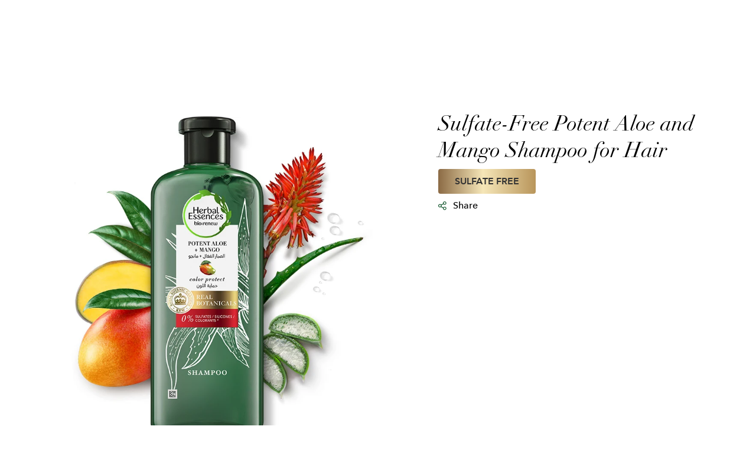

--- FILE ---
content_type: text/html
request_url: https://herbalessencesarabia.com/en/our-products/aloe-collection/sulfate-free-potent-aloe-mango-shampoo/
body_size: 15059
content:
<!DOCTYPE html><html lang="en-AE" prefix="og: http://ogp.me/ns# fb: http://ogp.me/ns/fb#"><head><meta charSet="utf-8"/><title>Potent Aloe and Mango Shampoo | Herbal Essences Arabia</title><link rel="dns-prefetch" href="https://script.crazyegg.com/"/><link rel="dns-prefetch" href="https://www.google-analytics.com/"/><link rel="dns-prefetch" href="https://stg.api.bazaarvoice.com/"/><link rel="dns-prefetch" href="https://d.agkn.com/"/><link rel="dns-prefetch" href="https://static.agkn.com/"/><link rel="dns-prefetch" href="https://8630754.fls.doubleclick.net/"/><link rel="dns-prefetch" href="https://insight.adsrvr.org/"/><link rel="dns-prefetch" href="https://aa.agkn.com/"/><link rel="dns-prefetch" href="https://www.facebook.com/"/><link rel="dns-prefetch" href="https://adservice.google.com/"/><link rel="dns-prefetch" href="https://js.adsrvr.org/"/><link rel="dns-prefetch" href="https://www.google-analytics.com/"/><link rel="dns-prefetch" href="https://connect.facebook.net/"/><link rel="dns-prefetch" href="https://z.moatads.com/"/><link rel="dns-prefetch" href="https://cdn.pricespider.com/"/><link rel="preconnect" href="https://www.googletagmanager.com/"/><link rel="preconnect" href="https://cdn.segment.com/"/><link rel="preconnect" href="https://c.lytics.io/"/><link rel="preconnect" href="https://api.lytics.io/"/><link rel="preconnect" href="https://cdn.cookielaw.org/"/><link rel="preconnect" href="https://js.agkn.com/"/><meta name="description" content="Experience the Sulfate-Free Potent Aloe and Mango Shampoo. Nourish your hair with Herbal Essences&#x27; unique formula for a revitalizing and silky shine."/><meta name="viewport" content="initial-scale=1.0, width=device-width"/><meta name="keywords" content="aloe and mango shampoo, herbal essences aloe mango, mango shampoo"/><meta data-react-helmet="true" name="robots"/><meta property="og:type" content="website"/><meta property="og:url" content="https://herbalessencesarabia.com/en/our-products/aloe-collection/sulfate-free-potent-aloe-mango-shampoo/"/><meta property="og:title" content="Potent Aloe and Mango Shampoo | Herbal Essences Arabia"/><meta property="og:description" content="Experience the Sulfate-Free Potent Aloe and Mango Shampoo. Nourish your hair with Herbal Essences&#x27; unique formula for a revitalizing and silky shine."/><meta property="og:image" content="https://images.ctfassets.net/xq8n4mwvbz58/4Wq0ln1YQln5n8eVHZhDyq/7c673fa702363d5bf5a893fbbb0a7141/Aloe-vera-_-mango-shampoo-181x246.png"/><meta name="twitter:image" content="https://images.ctfassets.net/xq8n4mwvbz58/4Wq0ln1YQln5n8eVHZhDyq/7c673fa702363d5bf5a893fbbb0a7141/Aloe-vera-_-mango-shampoo-181x246.png"/><meta property="twitter:title" content="Potent Aloe and Mango Shampoo | Herbal Essences Arabia"/><meta property="twitter:description" content="Experience the Sulfate-Free Potent Aloe and Mango Shampoo. Nourish your hair with Herbal Essences&#x27; unique formula for a revitalizing and silky shine."/><script defer="">var PGdataLayer = {"GTM":{"BINPlatform":"Price Spider","ConsentOverlay":"OneTrust","ConsentOverlayID":"htmllang/5510a4f0-96bc-40b7-8660-8b0565101290","GoogleAnalyticsLocal":"UA-5660335-14","GoogleAnalyticsReportingView":"14764799","GoogleAnalyticsSiteSpeedSampleRate":"","GoogleAnalyticsGA4MeasurementID":"G-2606LWTRNS","SiteBrand":"Herbal Essences","SiteCountry":"MENA","SiteEnvironment":"Production","SiteHost":"Azure","SiteLanguage":"English","SiteLocalContainer":"GTM-MW83FX7","SiteLocale":"en-MENA","SitePlatform":"ModernWeb","SiteStatus":"Production","SitePrivacyProtection":"AMA","SiteTechnicalAgency":"Mindtree","SiteTouchpoint":"47315","FacebookConnectAppID":"","FacebookConnectLocale":"","FacebookRemarketingID":"233949104941638"}}</script><script type="application/ld+json">{"@context":"https://schema.org/","@type":"WebSite","name":"Herbal Essences Arabia","url":"https://herbalessencesarabia.com/en/","potentialAction":{"@type":"SearchAction","target":"https://herbalessencesarabia.com/en/search/?q={search_term_string}","query-input":"required name=search_term_string"}}</script><script type="application/ld+json">{"@context":"https://schema.org","@type":"Organization","name":"Herbal Essences Arabia","url":"https://herbalessencesarabia.com/en/","logo":"https://herbalessencesarabia.com/images/HE_Biorenew_logo.png","contactPoint":{"@type":"ContactPoint","telephone":"08002440039","contactType":"customer service"},"sameAs":["https://www.facebook.com/HerbalEssencesArabia","https://www.instagram.com/herbalessencesarabia/","https://www.youtube.com/user/herbalarabia"]}</script><script type="application/ld+json">{"@context":"http://schema.org","@type":"ItemList","itemListElement":[{"@type":"SiteNavigationElement","position":1,"name":"OUR PRODUCTS","description":" Discover all of our botanical range with ingredients sourced from nature. Breathe new life into your hair with our natural shampoos, conditioners & hair masks.","url":"https://herbalessencesarabia.com/en/our-products/"},{"@type":"SiteNavigationElement","position":2,"name":"OUR INGREDIENTS","description":"Discover the natural ingredients infused in our Botanical range. From Argan Oil, Coconut milk & Aloe Vera, to Bamboo, Moringa & Ginger, all used to revive your hair.","url":"https://herbalessencesarabia.com/en/ingredients/"},{"@type":"SiteNavigationElement","position":3,"name":"OUR PHILOSOPHY","description":"Our story began when we fell in love with nature with a free spirit and a joyful heart. Get to know our story, formulas, delicious fragrances and how we came to be!","url":"https://herbalessencesarabia.com/en/our-story/"},{"@type":"SiteNavigationElement","position":4,"name":"OUR KEW PARTNERSHIP","description":"Learn more about our KEW partnership founded on a love for nature and botanicals; created to give you the best & most fragrant natural ingredients.","url":"https://herbalessencesarabia.com/en/kew-botanical-shampoo/"},{"@type":"SiteNavigationElement","position":5,"name":"ARTICLES","description":"Article listing page","url":"https://herbalessencesarabia.com/en/hair-tips/"}]}</script><link rel="preload" as="image" href="https://images.ctfassets.net/xq8n4mwvbz58/6c17DngDPAoPjDEinEsQ6J/152cf394c9cdc40fa53eabfb559096c4/Aloe-vera-_-mango-shampoo-775x775.jpg?fm=webp" crossorigin="true"/><link rel="preload" href="/fonts/AvenirNextW05-Demi.woff2" as="font" type="font/woff2" crossorigin=""/><link rel="preload" href="/fonts/AvenirNextW05-Medium.woff2" as="font" type="font/woff2" crossorigin=""/><link rel="preload" href="/fonts/DidotLTW05-Bold.woff2" as="font" type="font/woff2" crossorigin=""/><link rel="preload" href="/fonts/DidotLTW05-Italic.woff2" as="font" type="font/woff2" crossorigin=""/><link rel="stylesheet" href="/css/en-font.css"/><link rel="icon" type="image/png" href="/images/favicon.png"/><link rel="manifest" href="/manifest.json"/><link rel="canonical" href="https://herbalessencesarabia.com/en/our-products/aloe-collection/sulfate-free-potent-aloe-mango-shampoo/"/><script defer="">document.addEventListener('DOMContentLoaded', function() {
        var timer=3.5
        setTimeout(initGTM, timer*1000);
      });
      document.addEventListener('scroll', initGTMOnEvent);
      document.addEventListener('mousemove', initGTMOnEvent);
      document.addEventListener('touchstart', initGTMOnEvent);
      function initGTMOnEvent(event) {
        initGTM();
        event.currentTarget.removeEventListener(event.type, initGTMOnEvent); 
      }
    function initGTM() {
        if (window.gtmDidInit) {
            return false;
        }  
        console.info("Mounting GTM")
        window.gtmDidInit = true ;
    var Optanon = {LoadBanner: function(){}};
    (function(w,d,s,l,i){w[l]=w[l]||[];w[l].push({'gtm.start':new Date().getTime(),event:'gtm.js'});
    var f=d.getElementsByTagName(s)[0],j=d.createElement(s),dl=l!='dataLayer'?'&l='+l:'';
    j.async=true;j.src='https://www.googletagmanager.com/gtm.js?id='+i+dl;
    f.parentNode.insertBefore(j,f);})(window,document,'script','dataLayer', 'GTM-PZKPZ4XV');}</script><script strategy="afterInteractive" type="application/ld+json">{"@context":"https://www.schema.org","@type":"product","@id":"https://herbalessencesarabia.com/en/our-products/aloe-collection/sulfate-free-potent-aloe-mango-shampoo/","brand":{"@type":"Brand","name":"Herbal Essences"},"sku":"8001841768946","gtin13":"8001841768946","name":"Sulfate-Free Potent Aloe and Mango Shampoo for Hair","image":"https://images.ctfassets.net/xq8n4mwvbz58/6c17DngDPAoPjDEinEsQ6J/152cf394c9cdc40fa53eabfb559096c4/Aloe-vera-_-mango-shampoo-775x775.jpg","description":"## Color protect and shine\nHerbal Essences Pure Aloe & Mango sulfate-free shampoo helps to protect the color of your hair, all the while giving it a silky shine.\n\n## Real botanicals endorsed by Royal Botanic Gardens, Kew\nThe real botanicals in this formula have been endorsed by the Royal Botanic Gardens, Kew – a world-leading authority on plants.\n\n## Scent experience\nThis fragrance is all about celebrating life’s happy sunshine. The fun begins with a sparkling whiff of fresh citrus, juicy pineapple, bright floral notes and sweet sugarcane, leading to Brazil’s luscious passionfruit mousse and atemoya, with warm sensual hints of creamy coconut milk and white musk.\n\n## Our 'no, no, no' list\nOur Pure Aloe range is sulfate-free, paraben-free, colorant-free and paraffin-free.\n\n## pH-balanced and color-safe\nOur shampoos are pH-balanced and safe for [color-treated hair](https://herbalessencesarabia.com/en/our-products/color-protection/).","review":null}</script><link rel="preload" as="image" href="https://images.ctfassets.net/xq8n4mwvbz58/3gqJh4b9MbK2jV7RFgPiyN/876a3185f9519ceb1dc2f9f9c47a4e65/Aloe-Banner-001.jpg?fm=webp&amp;q=70" fetchpriority="high"/><link rel="preload" as="image" href="https://images.ctfassets.net/xq8n4mwvbz58/4Sx8dqQnynMSDFLnREsUru/8de0bb3467496bb135d5602b3bf6cebb/PDP_Kew_Banner_001__2___1_.jpg?fm=webp&amp;q=70" fetchpriority="high"/><meta name="next-head-count" content="53"/><meta name="robots" content="index, follow"/><link rel="preload" href="/_next/static/css/13deccacd5a3f659.css" as="style"/><link rel="stylesheet" href="/_next/static/css/13deccacd5a3f659.css" data-n-g=""/><noscript data-n-css=""></noscript><script defer="" nomodule="" src="/_next/static/chunks/polyfills-42372ed130431b0a.js"></script><script src="/_next/static/chunks/webpack-7a6a85f1bca2e2bb.js" defer=""></script><script src="/_next/static/chunks/framework-ce6d72b781397883.js" defer=""></script><script src="/_next/static/chunks/main-bde925bc531ae1dd.js" defer=""></script><script src="/_next/static/chunks/pages/_app-6dce5317f97ef026.js" defer=""></script><script src="/_next/static/chunks/954-10d6c5c66dfe03a1.js" defer=""></script><script src="/_next/static/chunks/pages/page-c23624d9c4709378.js" defer=""></script><script src="/_next/static/N-y6JcxJk0FY-uDhwKp8A/_buildManifest.js" defer=""></script><script src="/_next/static/N-y6JcxJk0FY-uDhwKp8A/_ssgManifest.js" defer=""></script></head><body><div id="__next"><div class="main-container" id="main-container" tabindex="-1"><noscript><iframe title="GTM" src="https://www.googletagmanager.com/ns.html?id=GTM-PZKPZ4XV" height="0" width="0" style="display:none"></iframe></noscript><div class="header-placeholder-wrapper" style="height:150px"></div><div role="main" class="layout"><!--$--><div class="product-header" aria-label="Pure Aloe &amp; Mango shampoo"><div class="content"><div class="product-images"><div class="large-image"><span style="height:775px;display:block;background-color:#f0f0f0;border-radius:4px" class="undefined image-placeholder"></span></div><div class="live-region" aria-live="polite" aria-atomic="true">Item <!-- -->1<!-- --> of <!-- -->7</div></div><div class="product-info"><div class="product-heading"><h1 class="desktop-view">Sulfate-Free Potent Aloe and Mango Shampoo for Hair</h1><p class="product-tag">SULFATE FREE</p><div class="actions"><div class="share-button" aria-label="Share button" tabindex="0"><div class="tooltip hidden"><div class="before"></div><div class="block"><button data-action-detail="https://herbalessencesarabia.com/en/our-products/aloe-collection/sulfate-free-potent-aloe-mango-shampoo/, Facebook" aria-label="Facebook" aria-describedby="facebook-description" tabindex="0" class="react-share__ShareButton event_socialmedia_share" style="background-color:transparent;border:none;padding:0;font:inherit;color:inherit;cursor:pointer"><span style="height:200px;display:block;background-color:#f0f0f0;border-radius:4px" class="undefined image-placeholder"></span><div hidden=""><span>Opens in a new window</span></div></button><button data-action-detail="https://herbalessencesarabia.com/en/our-products/aloe-collection/sulfate-free-potent-aloe-mango-shampoo/, Twitter" aria-label="Twitter" aria-describedby="twitter-description" tabindex="0" class="react-share__ShareButton event_socialmedia_share" style="background-color:transparent;border:none;padding:0;font:inherit;color:inherit;cursor:pointer"><span style="height:200px;display:block;background-color:#f0f0f0;border-radius:4px" class="undefined image-placeholder"></span><div hidden=""><span>Opens in a new window</span></div></button><button data-action-detail="https://herbalessencesarabia.com/en/our-products/aloe-collection/sulfate-free-potent-aloe-mango-shampoo/, LinkedIn" aria-label="LinkedIn" aria-describedby="linkedin-description" tabindex="0" class="react-share__ShareButton event_socialmedia_share" style="background-color:transparent;border:none;padding:0;font:inherit;color:inherit;cursor:pointer"><span style="height:200px;display:block;background-color:#f0f0f0;border-radius:4px" class="undefined image-placeholder"></span><div hidden=""><span>Opens in a new window</span></div></button><button data-action-detail="https://herbalessencesarabia.com/en/our-products/aloe-collection/sulfate-free-potent-aloe-mango-shampoo/, email" aria-label="email" tabindex="0" class="react-share__ShareButton event_socialmedia_share" style="background-color:transparent;border:none;padding:0;font:inherit;color:inherit;cursor:pointer"><span style="height:200px;display:block;background-color:#f0f0f0;border-radius:4px" class="undefined image-placeholder"></span></button></div><div class="after"></div></div><span class="button" role="button">Share</span></div></div></div></div></div></div><div class="no-wrapper"><div class="step-info-block" aria-label="Product ingredients of Aloe vera &amp; Mango shampoo"><div class="text-block"><p><strong>Ingredients/ingrédients</strong>: Aqua, lauramidopropyl betaine, sodium cocoyl isethionate, sodium citrate, sodium lauroyl sarcosinate, citric acid, fragrance/parfum, sodium benzoate, sodium salicylate, polyquaternium-10, tetrasodium EDTA, limonene, propylene glycol, hexyl cinnamal, linalool, aloe barbadensis leaf juice, butylene glycol, histidine, rubus fruticosus fruit extract, persea gratissima fruit extract, mangifera indica fruit extract, alcohol denat., ecklonia radiata extract.</p>
<p><a href="https://us.pg.com/ingredients/">Learn more about fragrance components.</a></p></div></div></div><div class="block-wrapper-with-image" style="background-image:url(https://images.ctfassets.net/xq8n4mwvbz58/7G6bu6b9sJ0T7Xk48FkXrN/7b4425bbcb9cb1e23aac68fb09828804/PDP_Left_Illustration_01.png?fm=webp&amp;q=70), url(https://images.ctfassets.net/xq8n4mwvbz58/2AfiTko954bYobnDEqsj3k/3765f52133581a61d9aa30b0c5355784/PDP_Right_Illustration_01.png?fm=webp&amp;q=70)" rel="preload"><div class="text-info-block" aria-label="Product Description: Aloe &amp; Mango Sulfate Free Shampoo"><div class="block-title "></div><div class="wrapper-block-column"><div class="block-column left-column"><div class="column-text"><p class="emphasized">Mother Nature has her secrets – and one of them is aloe and its gentle hydration properties.</p></div></div><div class="block-column right-column"><div class="column-text"><p>Herbal Essences has partnered with the Royal Botanic Gardens, Kew, and with their 260 years of botanical experience they helped us to identify its most potent aloe, so that we could bottle it for you. Herbal Essences sulfate-free Potent Aloe &amp; Mango shampoo gives you beautifully hydrated hair, as intended by nature.</p></div></div></div></div></div><div class="block-wrapper-with-image" style="background-image:url(https://images.ctfassets.net/xq8n4mwvbz58/1dvyyJQRZbhdTGkup10hjV/7ede0aef933b9c6d1f7fc166940ba432/PLP_Left_Illustration_01_edit__2_.png?fm=webp&amp;q=70), url(https://images.ctfassets.net/xq8n4mwvbz58/6I6vJmZ0D4ZIC35GGTlo9j/723b76c2b43ddc6e46c12ea77e9fc214/Right_Illustration_02.png?fm=webp&amp;q=70)" rel="preload"><div class="wrapper-top-image"></div><div class="text-info-block pulled" aria-label="Aloe vera ingredient description"><div class="block-title "><h2><a href="https://herbalessencesarabia.com/en/ingredients/aloe-vera/">Aloe vera</a> <em>(aloe barbadensis)</em></h2></div><div class="wrapper-block-column"><div class="block-column left-column"><div class="column-text"><p class="emphasized">Originally from the Arabian Peninsula, aloe vera is grown around the world for both agricultural and medicinal purposes, including beverages, lotions and cosmetics. You can find decadent aloe vera gel in the centre of aloe leaves. Made of 96% water, aloe vera gel is full of polysaccharides. In simple terms, polysaccharides are sugar molecules and they store energy in plants. These molecules are known to provide powerful moisture and soothe skin. Say hello to aloe!</p>
<p>Our aloe vera is sustainably sourced from a farm in Tamaulipas, Mexico. Our supplier uses certified sustainable farming practices, and there is 6x more* aloe in our aloe and eucalpytus collection! Rooted in plant science, our hair products harness the power of plants.</p>
<p>Herbal Essences bio:renew shampoos, conditioners, masks and oils include real aloe vera, as certified by plant experts at the Royal Botanic Garden, Kew in London.</p>
<p class="note">*vs base bio:renew</p></div><a class="column-link internal-link event_internal_link" href="/en/ingredients/aloe-vera/" target="_self" data-action-detail="https://herbalessencesarabia.com/en/ingredients/aloe-vera/" title="Find Aloe Vera Benefits for Hair | Herbal Essences Arabia" tabindex="0" aria-label="">Click here to learn more about aloe vera</a></div><div class="block-column right-column"><div class="column-image"><span style="height:347px;display:block;background-color:#f0f0f0;border-radius:4px" class="null image-placeholder"></span></div></div></div></div></div><div class="lazyload-wrapper "><div class="lazyload-placeholder"></div></div><div class="block-wrapper-with-image" style="background-image:url(https://images.ctfassets.net/xq8n4mwvbz58/6UunG9XErXE0IEcjHJ3uhe/7320dc277ce2cb0e7aa6aba02222075d/Right_Illustration_03.png?fm=webp&amp;q=70), url(https://images.ctfassets.net/xq8n4mwvbz58/726VJw990XLVUZANS59FMJ/cdc020a67323e4cb79a4e0073cb574df/Left_Illustration_02.png?fm=webp&amp;q=70)" rel="preload"><div class="wrapper-top-image"></div><div class="text-info-block pulled" aria-label="Royal Botanic Gardens Kew endorsement"><div class="block-title "><h2><em>Real Botanicals, endorsed by the <br/> Royal Botanic Gardens</em>, Kew</h2></div><div class="wrapper-block-column"><div class="block-column left-column"><div class="column-text"><p class="emphasized"> <a href="https://herbalessencesarabia.com/en/about-kew/" title="The Royal Botanic Gardens, Kew">The Royal Botanic Gardens, Kew</a> and Herbal Essences are working together to provide you with botanical hair products that are made with real plants in every bottle.</p>
<p><a href="https://herbalessencesarabia.com/en/about-kew/">The Royal Botanic Gardens, Kew</a> is a world-leading botanic institution with more than 260 years of experience in plant science.</p>
<p>Plant experts at Kew Gardens have endorsed the real botanicals in our <a href="/en/">Herbal Essences hair products</a>.</p>
<p>Our ingredients are identified as real botanical extracts. So, when we put a plant on our bottle, it means it’s in there. Like real plants. Legitimate, actual, came-from-the-ground plants.</p></div></div><div class="block-column right-column"><div class="column-image"><span style="height:237px;display:block;background-color:#f0f0f0;border-radius:4px" class="null image-placeholder"></span></div></div></div></div></div><div class="lazyload-wrapper "><div class="lazyload-placeholder"></div></div><!--/$--><div class="lazyload-wrapper "><div class="lazyload-placeholder"></div></div></div><!--$--><footer aria-label="Page footer" id="footer-div" role="contentinfo"></footer><!--/$--></div></div><script id="__NEXT_DATA__" type="application/json">{"props":{"pageProps":{"header":{"countries":{"items":[{"title":"Select Country / Region","currentLocale":"en","firstRegion":"### North America\n* \u003ca href=\"https://www.herbalessences.ca/en-ca/\" rel=\"no follow\" target=\"_blank\"\u003eCanada / English\u003c/a\u003e\n* \u003ca href=\"https://www.herbalessences.ca/fr-ca/\" rel=\"no follow\" target=\"_blank\" \u003eCanada / French\u003c/a\u003e\n* \u003ca href=\"https://herbalessences.com/en-us/\" rel=\"no follow\" target=\"_blank\"\u003eUSA / English\u003c/a\u003e\n\n### ANZ\n* \u003ca href=\"https://herbalessences.com.au/en-au/\" rel=\"no follow\" target=\"_blank\"\u003e Australia\u003c/a\u003e\n* \u003ca href=\"https://herbalessences.com.au/en-au/\" rel=\"no follow\" target=\"_blank\"\u003e New Zealand\u003c/a\u003e","secondRegion":"### Europe\n* \u003ca href=\"https://herbalessences.co.uk/en-gb/\" rel=\"no follow\" target=\"_blank\"\u003e United Kingdom\u003c/a\u003e\n\n### Asia\n* \u003ca href=\"https://herbalessences-th.com/th-th/\" rel=\"no follow\" target=\"_blank\"\u003e Thailand\u003c/a\u003e","thirdRegion":"### Middle East / \u003cbr\u003e الشرق الأوسط\n\n* \u003ca href=\"https://herbalessencesarabia.com/en/\" rel=\"no follow\" target=\"_blank\"\u003e English\u003c/a\u003e\n* \u003ca href=\"https://herbalessencesarabia.com/ar/\" rel=\"no follow\" target=\"_blank\"\u003e العربية\u003c/a\u003e","fourthRegion":"### Latin America\n* \u003ca href=\"https://herbalessencesla.com/es-la/\" rel=\"no follow\" target=\"_blank\"\u003e Argentina\u003c/a\u003e\n* \u003ca href=\"https://herbalessencesla.com/es-la/\" rel=\"no follow\" target=\"_blank\"\u003e Bolivia\u003c/a\u003e\n* \u003ca href=\"https://herbalessencesbr.com/pt-br/\" rel=\"no follow\" target=\"_blank\"\u003e Brazil/Brasil\u003c/a\u003e\n* \u003ca href=\"https://herbalessencesla.com/es-la/\" rel=\"no follow\" target=\"_blank\"\u003e Central-America / América-Central\u003c/a\u003e\n* \u003ca href=\"https://herbalessencesla.com/es-la/\" rel=\"no follow\" target=\"_blank\"\u003e Chile\u003c/a\u003e\n* \u003ca href=\"https://herbalessencesla.com/es-la/\" rel=\"no follow\" target=\"_blank\"\u003e Colombia\u003c/a\u003e\n* \u003ca href=\"https://herbalessencesla.com/es-la/\" rel=\"no follow\" target=\"_blank\"\u003e Ecuador\u003c/a\u003e\n* \u003ca href=\"https://herbalessencesla.com/es-la/\" rel=\"no follow\" target=\"_blank\"\u003e Mexico\u003c/a\u003e\n* \u003ca href=\"https://herbalessencesla.com/es-la/\" rel=\"no follow\" target=\"_blank\"\u003e Peru / Perú\u003c/a\u003e\n* \u003ca href=\"https://herbalessencesla.com/es-la/\" rel=\"no follow\" target=\"_blank\"\u003e Venezuela\u003c/a\u003e"}]},"navigation":{"items":[{"mobileLinksCollection":{"items":[{"label":"Contact us","page":{"url":"/en/contact-us/"}}]},"links":{"items":[{"__typename":"NavigationDropdown","leftImage":null,"hideInNavigation":null,"label":"OUR PRODUCTS","rightImage":{"cfmedia":{"url":"https://images.ctfassets.net/xq8n4mwvbz58/6bHKz9njtTCpoO0vt9eOen/79eda00bf90bebf96d5548d80b2cf9f8/Right_illustration.png","width":320,"height":443,"description":""}},"categoryLandingPage":{"label":"ALL OUR PRODUCTS","page":{"url":"/en/our-products/","title":"Discover Herbal Essences Products | Herbal Essences Arabia"}},"columns":{"items":[{"__typename":"NavigationDropdownImage","nameEn":"Navigation Default Image","image":{"cfmedia":{"url":"https://images.ctfassets.net/xq8n4mwvbz58/1RUOpW0ibEgd30jGGvmO4X/c2b4c74bb25844e3e302a48467b49a83/Navigation-default-image.png","width":240,"height":359,"description":""}}},{"__typename":"NavigationDropdownColumn","heading":null,"exploreAllLink":null,"name":"BY HAIR NEEDS","nameEn":"BY HAIR NEEDS","links":{"items":[{"label":"Repair","openInNewWindow":false,"page":{"url":"/en/our-products/repair/","featuredImage":{"cfmedia":{"url":"https://images.ctfassets.net/xq8n4mwvbz58/1hjUopAg7xeA69PW2EWbzv/9bc6275677830fd6211348a08f34668c/Repair.jpg","width":240,"height":359,"description":""}}}},{"label":"Moisturise","openInNewWindow":false,"page":{"url":"/en/our-products/moisturise/","featuredImage":{"cfmedia":{"url":"https://images.ctfassets.net/xq8n4mwvbz58/7jxNbqeSqupzd1CsU623sM/84f8f170701c65bb53b5fdf75f42e1ac/Coconut_milk_collection.jpg","width":240,"height":359,"description":""}}}},{"label":"Volume","openInNewWindow":false,"page":{"url":"/en/our-products/volume/","featuredImage":{"cfmedia":{"url":"https://images.ctfassets.net/xq8n4mwvbz58/4tmdFu0YzR6KyZYAoqEzpo/3c3ca7b8d7a03a63e37187cdd9911e83/Arabica_Coffee_Fruit.jpg","width":240,"height":359,"description":""}}}},{"label":"Smooth","openInNewWindow":false,"page":{"url":"/en/our-products/smooth/","featuredImage":{"cfmedia":{"url":"https://images.ctfassets.net/xq8n4mwvbz58/1WWNTKr9F8bEgAQk66yN9l/f27311a7fad768c4ce3f66aefa407253/Golden_Moringa_oil_collection.jpg","width":240,"height":359,"description":""}}}},{"label":"Purify","openInNewWindow":false,"page":{"url":"/en/our-products/purify/","featuredImage":{"cfmedia":{"url":"https://images.ctfassets.net/xq8n4mwvbz58/1R1q5V2d4KL45WYj9RUU3d/715039dea1afafe4bb72a13ede709c5e/Detoxify.jpg","width":240,"height":359,"description":""}}}},{"label":"Restore strength","openInNewWindow":false,"page":{"url":"/en/our-products/restore-strength/","featuredImage":{"cfmedia":{"url":"https://images.ctfassets.net/xq8n4mwvbz58/1jh071WTR0ollkknkSpuBC/b9bf6362cc0043eb2844c4d6763b2de2/By_hair_needs_restore_strength.jpg","width":240,"height":359,"description":""}}}},{"label":"Shine","openInNewWindow":false,"page":{"url":"/en/our-products/shine/","featuredImage":{"cfmedia":{"url":"https://images.ctfassets.net/xq8n4mwvbz58/2DDbQvTx6ORAejQJHXbnOk/df0f8467fe1dda73a136b20fa985edc4/By_hair_needs_shine.jpg","width":240,"height":359,"description":""}}}},{"label":"Color protection","openInNewWindow":false,"page":{"url":"/en/our-products/color-protection/","featuredImage":{"cfmedia":{"url":"https://images.ctfassets.net/xq8n4mwvbz58/3UITPSXKyQuQEIFoT7HB7w/a8ec437ff2ac2fae13a61f1aded20842/By_hair_needs_color_protection.jpg","width":240,"height":359,"description":""}}}},{"label":"Hair and scalp balance","openInNewWindow":false,"page":{"url":"/en/our-products/hair-scalp-balance/","featuredImage":{"cfmedia":{"url":"https://images.ctfassets.net/xq8n4mwvbz58/7DWgc8pXOsclfRZL1thBTZ/fc47471d2384f8487c9fa0ee81d366dc/By_hair_needs_hair_scalp_balance.jpg","width":240,"height":359,"description":""}}}}]}},{"__typename":"NavigationDropdownColumn","heading":null,"exploreAllLink":null,"name":"BY HAIR TYPE","nameEn":"BY HAIR TYPE","links":{"items":[{"label":"Dry, damaged hair","openInNewWindow":false,"page":{"url":"/en/our-products/dry-damaged-hair/","featuredImage":{"cfmedia":{"url":"https://images.ctfassets.net/xq8n4mwvbz58/6FEtQFFL1rlj6oBk7m5Qez/423d41204476b19bade37f5f203ad6c4/Dry__damaged_hair.jpg","width":240,"height":359,"description":""}}}},{"label":"Fine, flat hair","openInNewWindow":false,"page":{"url":"/en/our-products/fine-flat-hair/","featuredImage":{"cfmedia":{"url":"https://images.ctfassets.net/xq8n4mwvbz58/16ldE1L6nUmCcwjiBsMoWv/613da1d65a359376e58fc2c1db462e34/Fine__flat_hair.jpg","width":240,"height":359,"description":""}}}},{"label":"Colored hair","openInNewWindow":false,"page":{"url":"/en/our-products/colored-hair/","featuredImage":{"cfmedia":{"url":"https://images.ctfassets.net/xq8n4mwvbz58/46upEQtoSDVJfn495Wdmbe/ab8e7d16c51ad64b940cbbbef13780d0/By_hair_type_colored_hair.jpg","width":240,"height":359,"description":""}}}},{"label":"Curly hair","openInNewWindow":false,"page":{"url":"/en/our-products/curly-hair/","featuredImage":{"cfmedia":{"url":"https://images.ctfassets.net/xq8n4mwvbz58/7gwXILk7QXfo5ksEdqM2oI/68abbe084df793a1cc04f2875c9a3f95/By_hair_type_curly_hair__1_.jpg","width":240,"height":359,"description":""}}}},{"label":"Oily hair","openInNewWindow":false,"page":{"url":"/en/our-products/oily-hair/","featuredImage":{"cfmedia":{"url":"https://images.ctfassets.net/xq8n4mwvbz58/25VGKpaiPySnpwkGb38sFJ/446ef083fa765918c5422be01c01a0a1/Oily_hair.jpg","width":240,"height":359,"description":""}}}},{"label":"Straight hair","openInNewWindow":false,"page":{"url":"/en/our-products/straight-hair/","featuredImage":{"cfmedia":{"url":"https://images.ctfassets.net/xq8n4mwvbz58/RrqvmHLW0G54TDbZYSW8W/45195b6e5dd32a22fdd7a115ab457d2e/Straight_hair.jpg","width":240,"height":359,"description":""}}}}]}},{"__typename":"NavigationDropdownColumn","heading":null,"exploreAllLink":null,"name":"BY PRODUCT FORM","nameEn":"BY PRODUCT FORM","links":{"items":[{"label":"Shampoo","openInNewWindow":false,"page":{"url":"/en/our-products/shampoo/","featuredImage":{"cfmedia":{"url":"https://images.ctfassets.net/xq8n4mwvbz58/2boyKi4c2l5HBJk7f03Lzz/ea2ba8e4a2d3f62f2988ecc0f3e730e8/Argan_oil_shampoo.jpg","width":240,"height":359,"description":""}}}},{"label":"Sulfate-free shampoo","openInNewWindow":false,"page":{"url":"/en/our-products/sulphate-free-shampoo/","featuredImage":{"cfmedia":{"url":"https://images.ctfassets.net/xq8n4mwvbz58/59VoigTIGMJOHpjRfm6y5m/83aff0ae7217cc105f0adfca771500ef/By_product_form_sulfate_free_shampoo.jpg","width":240,"height":359,"description":""}}}},{"label":"Conditioner","openInNewWindow":false,"page":{"url":"/en/our-products/conditioner/","featuredImage":{"cfmedia":{"url":"https://images.ctfassets.net/xq8n4mwvbz58/3gBOQsZeZdCh8D40hIylAl/a0e6851c4fd398701f1862d4f0767807/Argan_oil_conditioner.jpg","width":240,"height":359,"description":""}}}},{"label":"Hair oil blend","openInNewWindow":false,"page":{"url":"/en/our-products/hair-oil/","featuredImage":{"cfmedia":{"url":"https://images.ctfassets.net/xq8n4mwvbz58/1w5ke3HgBkUi5CUotJwz61/8baeb7e6a2ca2a01ed3d34f53da54619/Hair_blend.jpg","width":240,"height":359,"description":""}}}}]}},{"__typename":"NavigationDropdownColumn","heading":null,"name":"BY COLLECTION","nameEn":"BY COLLECTION","exploreAllLink":{"label":"VIEW ALL COLLECTIONS","page":{"url":"/en/our-products/"}},"links":{"items":[{"label":"Aloe collection","openInNewWindow":false,"page":{"url":"/en/our-products/aloe-collection/","featuredImage":{"cfmedia":{"url":"https://images.ctfassets.net/xq8n4mwvbz58/5dJijKjc8ZN8T9lqJzai2j/10bd2d317a2e8553cf08644b62c27b08/By_collection_aloe_collection.jpg","width":240,"height":359,"description":""}}}},{"label":"Argan oil collection","openInNewWindow":false,"page":{"url":"/en/our-products/argan-oil-collection/","featuredImage":{"cfmedia":{"url":"https://images.ctfassets.net/xq8n4mwvbz58/2jxhoion4eK70pKCU3ymTX/184f8f8ac5dbe6b501b87d0b4d519c10/Argan_Oil_Collection.jpg","width":240,"height":359,"description":""}}}},{"label":"Coconut milk collection","openInNewWindow":false,"page":{"url":"/en/our-products/coconut-milk-collection/","featuredImage":{"cfmedia":{"url":"https://images.ctfassets.net/xq8n4mwvbz58/2VU4qsRh4rYRuaRE5W06MR/6c85c7bb193788359211d07dadc3b5f9/Coconut_milk_collection.jpg","width":240,"height":359,"description":""}}}},{"label":"Arabica coffee fruit collection","openInNewWindow":false,"page":{"url":"/en/our-products/arabica-coffee-fruit-collection/","featuredImage":{"cfmedia":{"url":"https://images.ctfassets.net/xq8n4mwvbz58/4tLQor6k3p0EfUAwJ204D5/68161e6684ecb31647c945f6356fbaf4/Arabica_Coffee_Fruit.jpg","width":240,"height":359,"description":""}}}},{"label":"Blue ginger \u0026 micellar water collection","openInNewWindow":false,"page":{"url":"/en/our-products/blue-ginger-micellar-water-collection/","featuredImage":{"cfmedia":{"url":"https://images.ctfassets.net/xq8n4mwvbz58/2XuVSIHWxQfmx67hj8IRvO/5783816e528c3e0b9d9d55b8f3a0e463/Blue_ginger___micellar_water_collection.jpg","width":240,"height":359,"description":""}}}},{"label":"White strawberry \u0026 sweet mint collection","openInNewWindow":false,"page":{"url":"/en/our-products/white-strawberry-sweet-mint-collection/","featuredImage":{"cfmedia":{"url":"https://images.ctfassets.net/xq8n4mwvbz58/5kUDebZIudTj56hDUDGFoj/f682e7315b0dfc090a37ccbfd556fccc/White_strawberry___mint_collection.jpg","width":240,"height":359,"description":""}}}},{"label":"Golden moringa oil collection","openInNewWindow":false,"page":{"url":"/en/our-products/golden-moringa-oil-collection/","featuredImage":{"cfmedia":{"url":"https://images.ctfassets.net/xq8n4mwvbz58/7FS3i82tccT8qqC15UXCau/40b932ef93ab05f9699fe6fd991cfcc4/Golden_Moringa_oil_collection.jpg","width":240,"height":359,"description":""}}}}]}}]}},{"__typename":"NavigationDropdown","leftImage":null,"categoryLandingPage":null,"hideInNavigation":null,"label":"OUR INGREDIENTS","rightImage":{"cfmedia":{"url":"https://images.ctfassets.net/xq8n4mwvbz58/6bHKz9njtTCpoO0vt9eOen/79eda00bf90bebf96d5548d80b2cf9f8/Right_illustration.png","width":320,"height":443,"description":""}},"columns":{"items":[{"__typename":"NavigationDropdownImage","nameEn":"Navigation Default Image","image":{"cfmedia":{"url":"https://images.ctfassets.net/xq8n4mwvbz58/1RUOpW0ibEgd30jGGvmO4X/c2b4c74bb25844e3e302a48467b49a83/Navigation-default-image.png","width":240,"height":359,"description":""}}},{"__typename":"NavigationDropdownColumn","heading":null,"name":"NATURAL INGREDIENTS","nameEn":"NATURAL INGREDIENTS","exploreAllLink":{"label":"VIEW ALL INGREDIENTS","page":{"url":"/en/ingredients/"}},"links":{"items":[{"label":"Aloe vera","openInNewWindow":false,"page":{"url":"/en/ingredients/aloe-vera/","featuredImage":{"cfmedia":{"url":"https://images.ctfassets.net/xq8n4mwvbz58/5SxqDnwl7Qq0Cjo8cqfdlK/a8504b6ed369043b30156049fc69393b/aloe-vera-leaves.jpg","width":240,"height":359,"description":""}}}},{"label":"Argan oil","openInNewWindow":false,"page":{"url":"/en/ingredients/argan-oil/","featuredImage":{"cfmedia":{"url":"https://images.ctfassets.net/xq8n4mwvbz58/4VGbFLXs5Ciw1TpOAA8Cr3/86d7831cce9deebceabdae1433aaf967/argan-leaves-magnifying-glass.jpg","width":240,"height":359,"description":""}}}},{"label":"Coconut milk","openInNewWindow":false,"page":{"url":"/en/ingredients/coconut/","featuredImage":{"cfmedia":{"url":"https://images.ctfassets.net/xq8n4mwvbz58/YEHwPyztieDSLdvFv42wV/37906610d49dd0fc268a2ae28271c254/open-coconut-leaves.jpg","width":240,"height":359,"description":""}}}},{"label":"Bamboo","openInNewWindow":false,"page":{"url":"/en/ingredients/bamboo/","featuredImage":{"cfmedia":{"url":"https://images.ctfassets.net/xq8n4mwvbz58/6cXsaLPQm5TZP969QE1EjP/1008e8fec5d522c5b9f67c38f2631263/bamboo-sticks.jpg","width":240,"height":359,"description":""}}}},{"label":"Mango","openInNewWindow":false,"page":{"url":"/en/ingredients/mango/","featuredImage":{"cfmedia":{"url":"https://images.ctfassets.net/xq8n4mwvbz58/6DOPYBC8jVLH4Y73pxCXoJ/59770b4c60a8ad96feff96c9765dafd9/mango-water-drops.jpg","width":240,"height":359,"description":""}}}},{"label":"White strawberry","openInNewWindow":false,"page":{"url":"/en/ingredients/white-strawberry/","featuredImage":{"cfmedia":{"url":"https://images.ctfassets.net/xq8n4mwvbz58/3CwTT7UNYfSp3wD42prPTC/a2605e499dff8b15ed6460e1d92628df/white-strawberry.jpg","width":240,"height":359,"description":""}}}},{"label":"Arabica coffee fruit","openInNewWindow":false,"page":{"url":"/en/ingredients/arabica-coffee-fruit/","featuredImage":{"cfmedia":{"url":"https://images.ctfassets.net/xq8n4mwvbz58/744vW1qmrQRuY4Ejhwc7hs/b0df48470a75fc3357a3061d61467016/arabica-coffee-fruits.jpg","width":240,"height":359,"description":""}}}},{"label":"Blue ginger","openInNewWindow":false,"page":{"url":"/en/ingredients/blue-ginger/","featuredImage":{"cfmedia":{"url":"https://images.ctfassets.net/xq8n4mwvbz58/7HdMIjW4FilfHdwVNILri9/3517e9d778aa0e761d53bccd6ed9d5a2/blue-ginger.jpg","width":240,"height":359,"description":""}}}},{"label":"Golden moringa oil","openInNewWindow":false,"page":{"url":"/en/ingredients/moringa-oil/","featuredImage":{"cfmedia":{"url":"https://images.ctfassets.net/xq8n4mwvbz58/7cYOmqDfZLorzsJvI8zc1e/d151bfc5048b486dd539c468639c2bcb/moringa-plant-branches.jpg","width":240,"height":359,"description":""}}}}]}},{"__typename":"NavigationDropdownColumn","heading":null,"exploreAllLink":null,"name":"PRODUCT SAFETY","nameEn":"PRODUCT SAFETY","links":{"items":[{"label":"Formulas with high standards","openInNewWindow":false,"page":{"url":"/en/formulas-with-high-standards/","featuredImage":{"cfmedia":{"url":"https://images.ctfassets.net/xq8n4mwvbz58/2Ok6ag7ZE5s93cLJwvrHqB/344de18b89a53ff341f6c9ab3958d4df/formulas-with-high-standards-web.jpg","width":240,"height":359,"description":""}}}},{"label":"Ingredients safety","openInNewWindow":false,"page":{"url":"/en/safety-comes-first/","featuredImage":{"cfmedia":{"url":"https://images.ctfassets.net/xq8n4mwvbz58/3oPtdwC0J08cAR3SGejrbj/453e287f26292cfb8132b532d6acd040/ingredients-safety-web.jpg","width":240,"height":359,"description":""}}}}]}},{"__typename":"NavigationDropdownColumn","heading":null,"exploreAllLink":null,"name":"THE \"NO NO NO\" LIST","nameEn":"THE \"NO NO NO\" LIST","links":{"items":[{"label":"The \"No no no\" list","openInNewWindow":false,"page":{"url":"/en/the-no-no-no-list/","featuredImage":{"cfmedia":{"url":"https://images.ctfassets.net/xq8n4mwvbz58/3C3fW190cJf9FCWY8Tpc5w/e1d9e58715df2dbb4aa8ca97c87b1ba7/the-no-no-no-list-featured-image.jpg","width":240,"height":359,"description":""}}}}]}}]}},{"__typename":"NavigationDropdown","leftImage":null,"categoryLandingPage":null,"hideInNavigation":null,"label":"OUR PHILOSOPHY","rightImage":{"cfmedia":{"url":"https://images.ctfassets.net/xq8n4mwvbz58/6bHKz9njtTCpoO0vt9eOen/79eda00bf90bebf96d5548d80b2cf9f8/Right_illustration.png","width":320,"height":443,"description":""}},"columns":{"items":[{"__typename":"NavigationDropdownImage","nameEn":"Navigation Default Image","image":{"cfmedia":{"url":"https://images.ctfassets.net/xq8n4mwvbz58/1RUOpW0ibEgd30jGGvmO4X/c2b4c74bb25844e3e302a48467b49a83/Navigation-default-image.png","width":240,"height":359,"description":""}}},{"__typename":"NavigationDropdownColumn","heading":null,"exploreAllLink":null,"name":"HERBAL ESSENCES PHILOSOPHY","nameEn":"Navigation: Our philosophy links","links":{"items":[{"label":"Our story","openInNewWindow":false,"page":{"url":"/en/our-story/","featuredImage":{"cfmedia":{"url":"https://images.ctfassets.net/xq8n4mwvbz58/4y9jDxVnlFygaKbhOTqqnh/2af4d50fb9f4c448595ffb619307cc80/our-story-featured-image.jpg","width":240,"height":359,"description":"Our story featured image"}}}},{"label":"Sustainability","openInNewWindow":false,"page":{"url":"/en/sustainability/","featuredImage":{"cfmedia":{"url":"https://images.ctfassets.net/xq8n4mwvbz58/3H8C00gi4XYcNyQXFX4VS6/bbdf61bba68df9b348d78e1e60f0d23c/3528-12D_GNH_HES_RGB_SHOT_01_BLANK_SEAL_ALOE_015__1_.jpg","width":240,"height":359,"description":""}}}},{"label":"PETA Cruelty Free Brand","openInNewWindow":false,"page":{"url":"/en/peta-cruelty-free-brand/","featuredImage":{"cfmedia":{"url":"https://images.ctfassets.net/xq8n4mwvbz58/6Nzt6iTWwCJ2YXsOrcpT1T/e3b019ffdc8bdca5274ab0240ea219df/peta-cruelty-free-logo-final.jpg","width":240,"height":359,"description":"PETA cruelty-free logo"}}}}]}}]}},{"__typename":"NavigationDropdown","leftImage":null,"categoryLandingPage":null,"hideInNavigation":null,"label":"OUR KEW PARTNERSHIP","rightImage":{"cfmedia":{"url":"https://images.ctfassets.net/xq8n4mwvbz58/6bHKz9njtTCpoO0vt9eOen/79eda00bf90bebf96d5548d80b2cf9f8/Right_illustration.png","width":320,"height":443,"description":""}},"columns":{"items":[{"__typename":"NavigationDropdownImage","nameEn":"Navigation Default Image","image":{"cfmedia":{"url":"https://images.ctfassets.net/xq8n4mwvbz58/1RUOpW0ibEgd30jGGvmO4X/c2b4c74bb25844e3e302a48467b49a83/Navigation-default-image.png","width":240,"height":359,"description":""}}},{"__typename":"NavigationDropdownColumn","heading":null,"exploreAllLink":null,"name":"PARTNERSHIP WITH ROYAL BOTANIC GARDENS, KEW","nameEn":"Partnership with Royal Botanic Gardens, Kew","links":{"items":[{"label":"Kew partnership","openInNewWindow":false,"page":{"url":"/en/kew-botanical-shampoo/","featuredImage":{"cfmedia":{"url":"https://images.ctfassets.net/xq8n4mwvbz58/4B9KoNjG7ODhuVNKJJ4qUH/33cb92ab14ec122c7dfb0a635bc136da/Kew.jpg","width":240,"height":359,"description":""}}}},{"label":"About Kew","openInNewWindow":false,"page":{"url":"/en/about-kew/","featuredImage":{"cfmedia":{"url":"https://images.ctfassets.net/xq8n4mwvbz58/6wrCmcoPZosVoPOIDz5U2e/a571059826a47056811a069c77a73705/About-kew-featured-image.jpg","width":240,"height":359,"description":""}}}}]}}]}},{"__typename":"NavigationDropdown","leftImage":null,"categoryLandingPage":null,"hideInNavigation":null,"label":"ARTICLES","rightImage":{"cfmedia":{"url":"https://images.ctfassets.net/xq8n4mwvbz58/6bHKz9njtTCpoO0vt9eOen/79eda00bf90bebf96d5548d80b2cf9f8/Right_illustration.png","width":320,"height":443,"description":""}},"columns":{"items":[{"__typename":"NavigationDropdownImage","nameEn":"Navigation Default Image","image":{"cfmedia":{"url":"https://images.ctfassets.net/xq8n4mwvbz58/1RUOpW0ibEgd30jGGvmO4X/c2b4c74bb25844e3e302a48467b49a83/Navigation-default-image.png","width":240,"height":359,"description":""}}},{"__typename":"NavigationDropdownColumn","heading":null,"name":"HAIR TIPS FROM NATURE","nameEn":"Articles","exploreAllLink":{"label":"VIEW ALL ARTICLES","page":{"url":"/en/hair-tips/"}},"links":{"items":[{"label":"Three golden rules for oiling your hair","openInNewWindow":false,"page":{"url":"/en/hair-tips/three-golden-rules-for-oiling-your-hair/","featuredImage":{"cfmedia":{"url":"https://images.ctfassets.net/xq8n4mwvbz58/78WWH8upMUMAKBGIlVHs9U/f7610af0807dda99317e99547cd2dac8/New_Project__5_.jpg","width":240,"height":359,"description":""}}}},{"label":"From nature to your hair: the secrets of real botanicals shared by Royal Botanic Gardens, Kew","openInNewWindow":false,"page":{"url":"/en/hair-tips/from-nature-to-your-hair-secrets-of-real-botanicals/","featuredImage":{"cfmedia":{"url":"https://images.ctfassets.net/xq8n4mwvbz58/3T0vgYb1A9V9sfOCR8vIiK/c7817b9b9c6ad82295071da75c080654/New_Project__4_.jpg","width":240,"height":359,"description":""}}}},{"label":"5 reasons why sulfate free shampoo is a game changer!","openInNewWindow":false,"page":{"url":"/en/hair-tips/5-reasons-why-sulfate-free-shampoo-is-a-game-changer/","featuredImage":{"cfmedia":{"url":"https://images.ctfassets.net/xq8n4mwvbz58/5BEK1nxNchP6m1Rdo6tnQ8/ba6fdf12ed1a5cab1a7a60a845a289e5/New_Project__3_.jpg","width":240,"height":359,"description":""}}}},{"label":"Why aloe vera all over your hair will bring it back to life","openInNewWindow":false,"page":{"url":"/en/hair-tips/why-aloe-vera-all-over-your-hair-will-bring-it-back-to-life/","featuredImage":{"cfmedia":{"url":"https://images.ctfassets.net/xq8n4mwvbz58/4tLWUZvokTR1nonrS2Kw9t/90d5f3a66ae16e3d59286dedf3b513fc/New_Project__9_.jpg","width":240,"height":359,"description":""}}}},{"label":"Top 5 benefits of our sulfate free shampoos and conditioners","openInNewWindow":false,"page":{"url":"/en/hair-tips/benefits-of-sulfate-free-shampoo-and-conditioner/","featuredImage":{"cfmedia":{"url":"https://images.ctfassets.net/xq8n4mwvbz58/1S3M4780OnN5zYArfX36z2/3578d857659f5315ba40b9f7626fbf13/Articles_benefits-of-sulfate-free-shampoo-and-conditioner.jpg","width":240,"height":359,"description":""}}}},{"label":"Will silicone-free shampoo work for you?","openInNewWindow":false,"page":{"url":"/en/hair-tips/will-silicone-free-shampoo-work-for-me/","featuredImage":{"cfmedia":{"url":"https://images.ctfassets.net/xq8n4mwvbz58/53mMHTwZuUYSEZRwz9nkgw/72bdb7b0cc3d302404745ff8d14a4f7a/Herbal-Essences-Will-silicone-free-shampoo-article__1_.jpg","width":240,"height":359,"description":""}}}},{"label":"5 benefits of argan oil - Morocco's best kept secret","openInNewWindow":false,"page":{"url":"/en/hair-tips/benefits-of-argan-oil-for-hair/","featuredImage":{"cfmedia":{"url":"https://images.ctfassets.net/xq8n4mwvbz58/14U4OWP9a8zvBAnk77kusz/d0f7d7aaf1956822af9a352efe880ed8/New_Project__8_.jpg","width":240,"height":359,"description":""}}}},{"label":"Amazing benefits of aloe vera for hair","openInNewWindow":false,"page":{"url":"/en/hair-tips/benefits-of-aloe-vera-for-hair/","featuredImage":{"cfmedia":{"url":"https://images.ctfassets.net/xq8n4mwvbz58/5n4bgXIkJ1YwdgrVYga8Wx/c563c035bb2c754d865415920b8926a0/New_Project__7_.jpg","width":240,"height":359,"description":""}}}},{"label":"What are the benefits of coconut oil for hair?","openInNewWindow":false,"page":{"url":"/en/hair-tips/benefits-of-coconut-oil-for-hair/","featuredImage":{"cfmedia":{"url":"https://images.ctfassets.net/xq8n4mwvbz58/6RxSq7xpvJ0havWQkbmU1X/12f0b8f3fa7885e0400a716a0f6042f5/New_Project__12_.jpg","width":240,"height":359,"description":""}}}},{"label":"What is paraben-free shampoo?","openInNewWindow":false,"page":{"url":"/en/hair-tips/what-is-paraben-free-shampoo/","featuredImage":{"cfmedia":{"url":"https://images.ctfassets.net/xq8n4mwvbz58/6fexmYJeZaGKH6HwpKwy4R/b1d2f74cafc66e0bbf0b3555efa434d1/paraben-free-article-web.jpg","width":240,"height":359,"description":""}}}},{"label":"Why your curly hair needs sulfate free products","openInNewWindow":false,"page":{"url":"/en/hair-tips/why-your-curly-hair-needs-sulfate-free-products/","featuredImage":{"cfmedia":{"url":"https://images.ctfassets.net/xq8n4mwvbz58/311Ycad0OG1uuI5iBtuOZa/30c5f90cc49c0bb94cff496727e1bafa/Article_navigation_image.jpg","width":240,"height":359,"description":""}}}}]}}]}}]}}]}},"footer":{"footer":{"items":[{"smartlabel":null,"socialBlockTitle":"Connect with us","ariaLabel":"Page footer","socialBlockLinksCollection":{"items":[{"title":"Facebook","url":"https://www.facebook.com/HerbalEssencesArabia","target":"_blank","image":{"name":"Facebook","cfmedia":{"url":"https://images.ctfassets.net/xq8n4mwvbz58/4YgFPM4BippxoDt3oSMQnQ/b564d7a490850b74ba223a5719089074/facebook.svg","width":22,"height":22,"description":""}}},{"title":"Instagram","url":"https://www.instagram.com/herbalessencesarabia/","target":"_blank","image":{"name":"Instagram","cfmedia":{"url":"https://images.ctfassets.net/xq8n4mwvbz58/3pRIApKyWXGvi5EEDKdSZX/29bbb3c88f2b7c53fe2e974e99bd476c/instagram.svg","width":22,"height":22,"description":""}}},{"title":"YouTube","url":"https://www.youtube.com/user/herbalarabia","target":"_blank","image":{"name":"Youtube icon","cfmedia":{"url":"https://images.ctfassets.net/xq8n4mwvbz58/2Ooflycm4UEXE3SyDG4i0I/49eda1fbfda04dc42ad284783f303123/youtube.svg","width":22,"height":22,"description":""}}}]},"footerLinksCollection":{"items":[{"__typename":"LinkExternal","image":null,"title":"Terms and Conditions","url":"https://termsandconditions.pg.com/en-us/","target":"_blank","adChoices":null,"ccpa":null},{"__typename":"LinkExternal","image":null,"title":"Privacy","url":"https://privacypolicy.pg.com/en-SA","target":"_blank","adChoices":null,"ccpa":null},{"__typename":"LinkExternal","title":"Your Privacy Choices ","url":"https://preferencecenter.pg.com/en-ae/","target":"_blank","adChoices":null,"ccpa":null,"image":{"name":"Your Privacy Choices ","cfmedia":{"url":"https://images.ctfassets.net/xq8n4mwvbz58/6DWgqYgXl2mKGNlhhFJa5m/9b04607d82f55813d2048ab1b732a1be/privacyChoices_1.png","width":35,"height":17,"description":"Your Privacy Choices"}}},{"__typename":"LinkExternal","title":"AdChoices","url":"https://privacypolicy.pg.com/en/#iba","target":"_blank","adChoices":true,"ccpa":null,"image":{"name":"AdChoices icon","cfmedia":{"url":"https://images.ctfassets.net/xq8n4mwvbz58/3tVlQX7oxCi3uMatmYYhkS/3f8ae79c101faa5c53c04a9c378b6943/adchoices.svg","width":24,"height":25,"description":""}}},{"__typename":"LinkInternal","label":"Sitemap","openInNewWindow":false,"page":{"url":"/en/sitemap/"}},{"__typename":"LinkInternal","label":"Contact us - Help","openInNewWindow":false,"page":{"url":"/en/contact-us/"}}]}}]}},"content":[{"__typename":"ProductHeader","name":"Sulfate-Free Potent Aloe and Mango Shampoo for Hair","tag":"SULFATE FREE","description":"## Color protect and shine\nHerbal Essences Pure Aloe \u0026 Mango sulfate-free shampoo helps to protect the color of your hair, all the while giving it a silky shine.\n\n## Real botanicals endorsed by Royal Botanic Gardens, Kew\nThe real botanicals in this formula have been endorsed by the Royal Botanic Gardens, Kew – a world-leading authority on plants.\n\n## Scent experience\nThis fragrance is all about celebrating life’s happy sunshine. The fun begins with a sparkling whiff of fresh citrus, juicy pineapple, bright floral notes and sweet sugarcane, leading to Brazil’s luscious passionfruit mousse and atemoya, with warm sensual hints of creamy coconut milk and white musk.\n\n## Our 'no, no, no' list\nOur Pure Aloe range is sulfate-free, paraben-free, colorant-free and paraffin-free.\n\n## pH-balanced and color-safe\nOur shampoos are pH-balanced and safe for [color-treated hair](https://herbalessencesarabia.com/en/our-products/color-protection/).","msrp":"$5.99","ariaLabel":"Pure Aloe \u0026 Mango shampoo","bvData":{"productId":"8001841768946"},"shareButton":{"title":"Aloe \u0026 Mango Shampoo","message":"Learn more about Herbal Essences Sulfate-free Pure Aloe \u0026 Mango shampoo!","hashtag":"#PlantPowerInEveryShower","buttonLabel":"Share"},"ingredientsLink":{"label":"Click to see ingredients and more","openInNewWindow":false,"page":{"url":"/en/ingredients/aloe-vera/"}},"productVariants":{"items":[{"gtin":"8001841768946","size":"400 ml","images":{"items":[{"name":"Aloe \u0026 Mango shampoo - primary image","cfmedia":{"url":"https://images.ctfassets.net/xq8n4mwvbz58/6c17DngDPAoPjDEinEsQ6J/152cf394c9cdc40fa53eabfb559096c4/Aloe-vera-_-mango-shampoo-775x775.jpg","width":775,"height":775,"description":"Herbal Essences Sulphate-free Pure Aloe \u0026 Mango shampoo bottle"}},{"name":"Aloe \u0026 Mango Shampoo secondary - Hydrates \u0026 protects color of your hair","cfmedia":{"url":"https://images.ctfassets.net/xq8n4mwvbz58/4RCemW6077L3A4xiX8s6rx/74514b68dacde71f365bb2999b76836d/CMG_P_G_Herbal_Essences_MENA_EN_Aloe_Mango_Shampoo_USP_1_NEW.jpg","width":775,"height":775,"description":"Hydrates \u0026 protects color of your hair"}},{"name":"Aloe secondary - 0% toxins, sulfate free, silicone free, colorant free","cfmedia":{"url":"https://images.ctfassets.net/xq8n4mwvbz58/4oyWQw8apFfd9AbKNsLfY6/683e977d65a0c6f5b42deb72dcb70f00/CMG_P_G_Herbal_Essences_MENA_EN_Aloe_Mango_Shampoo_USP_2.jpg","width":775,"height":775,"description":"0% toxins, sulfate free, silicone free, colorant free"}},{"name":"Aloe secondary - The only hair care brand with real botanicals endorsed by KEW","cfmedia":{"url":"https://images.ctfassets.net/xq8n4mwvbz58/6hvXwzhGQXHoTwF1AMTNst/5f458902b0ab50ce6af1432eca11899d/CMG_P_G_Herbal_Essences_MENA_EN_Aloe_Bamboo_Shampoo_USP_3.jpg","width":775,"height":775,"description":"The only hair care brand with real botanicals endorsed by KEW"}},{"name":"Aloe \u0026 Mango Shampoo secondary - The real scent experience","cfmedia":{"url":"https://images.ctfassets.net/xq8n4mwvbz58/3TqP7JiGwLId6j84mf4gtP/11d5da188a79faa0b766de0aafce7c89/CMG_P_G_Herbal_Essences_MENA_EN_Aloe_Mango_Shampoo_USP_4_NEW.jpg","width":775,"height":775,"description":"The real scent experience"}},{"name":"Aloe \u0026 Mango secondary - A perfect match","cfmedia":{"url":"https://images.ctfassets.net/xq8n4mwvbz58/3wLYId0A5gmZ6GMxwM8woP/8992410df40a4e8508d966e6467daf6e/CMG_P_G_Herbal_Essences_MENA_EN_Aloe_Mango_Conditioner_USP_5_NEW.jpg","width":775,"height":775,"description":"A perfect match"}},{"name":"Aloe \u0026 Mango Shampoo secondary - Rich in aloe, free of sulfate","cfmedia":{"url":"https://images.ctfassets.net/xq8n4mwvbz58/6GXEg8o9fcWtm92BVNeyCi/36e6cfbfa00ddced1ffeb16e7cf9fec6/CMG_P_G_Herbal_Essences_MENA_EN_Aloe_Mango_Shampoo_USP_6_NEW.jpg","width":775,"height":775,"description":"Rich in aloe, free of sulfate"}}]}}]}},{"__typename":"StepInfoBlock","topImage":null,"wrapper":null,"textBlock":"__Ingredients/ingrédients__: Aqua, lauramidopropyl betaine, sodium cocoyl isethionate, sodium citrate, sodium lauroyl sarcosinate, citric acid, fragrance/parfum, sodium benzoate, sodium salicylate, polyquaternium-10, tetrasodium EDTA, limonene, propylene glycol, hexyl cinnamal, linalool, aloe barbadensis leaf juice, butylene glycol, histidine, rubus fruticosus fruit extract, persea gratissima fruit extract, mangifera indica fruit extract, alcohol denat., ecklonia radiata extract.\n\n[Learn more about fragrance components.](https://us.pg.com/ingredients/)\n","isLazyLoad":true,"ariaLabel":"Product ingredients of Aloe vera \u0026 Mango shampoo"},{"__typename":"TextInfoBlock","cornerImage":null,"share":null,"title":null,"ariaLabel":"Product Description: Aloe \u0026 Mango Sulfate Free Shampoo","bottomBlock":null,"styles":null,"leftBlock":{"items":[{"__typename":"ContentPlainTextMd","content":"\u003cp class=\"emphasized\"\u003eMother Nature has her secrets – and one of them is aloe and its gentle hydration properties.\u003c/p\u003e"}]},"rightBlock":{"items":[{"__typename":"ContentPlainTextMd","content":"Herbal Essences has partnered with the Royal Botanic Gardens, Kew, and with their 260 years of botanical experience they helped us to identify its most potent aloe, so that we could bottle it for you. Herbal Essences sulfate-free Potent Aloe \u0026 Mango shampoo gives you beautifully hydrated hair, as intended by nature."}]},"wrapper":{"__typename":"BlockWrapperWithImage","topImage":null,"logos":{"items":[]},"heading":null,"leftImage":{"cfmedia":{"url":"https://images.ctfassets.net/xq8n4mwvbz58/7G6bu6b9sJ0T7Xk48FkXrN/7b4425bbcb9cb1e23aac68fb09828804/PDP_Left_Illustration_01.png","width":538,"height":608,"description":""}},"rightImage":{"cfmedia":{"url":"https://images.ctfassets.net/xq8n4mwvbz58/2AfiTko954bYobnDEqsj3k/3765f52133581a61d9aa30b0c5355784/PDP_Right_Illustration_01.png","width":542,"height":557,"description":""}}}},{"__typename":"TextInfoBlock","cornerImage":null,"share":null,"title":"## [Aloe vera](https://herbalessencesarabia.com/en/ingredients/aloe-vera/) *(aloe barbadensis)*","ariaLabel":"Aloe vera ingredient description","bottomBlock":null,"styles":null,"rightBlock":{"items":[{"__typename":"Image","name":"PDP Aloe Floating Ingredient 01","styles":null,"cfmedia":{"url":"https://images.ctfassets.net/xq8n4mwvbz58/1dk7NbpXWq0mFV8ZJpFNME/ad86580bf708dde4e84ae6799bfb43d0/Aloe_Floating_01.png","width":330,"height":347,"description":"Close-up of Aloe cuts"}}]},"leftBlock":{"items":[{"__typename":"ContentPlainTextMd","content":"\u003cp class=\"emphasized\"\u003eOriginally from the Arabian Peninsula, aloe vera is grown around the world for both agricultural and medicinal purposes, including beverages, lotions and cosmetics. You can find decadent aloe vera gel in the centre of aloe leaves. Made of 96% water, aloe vera gel is full of polysaccharides. In simple terms, polysaccharides are sugar molecules and they store energy in plants. These molecules are known to provide powerful moisture and soothe skin. Say hello to aloe!\u003c/p\u003e\n\nOur aloe vera is sustainably sourced from a farm in Tamaulipas, Mexico. Our supplier uses certified sustainable farming practices, and there is 6x more* aloe in our aloe and eucalpytus collection! Rooted in plant science, our hair products harness the power of plants.\n\nHerbal Essences bio:renew shampoos, conditioners, masks and oils include real aloe vera, as certified by plant experts at the Royal Botanic Garden, Kew in London.\n\n\u003cp class=\"note\"\u003e*vs base bio:renew\u003c/p\u003e\n"},{"__typename":"LinkInternal","label":"Click here to learn more about aloe vera","page":{"title":"Find Aloe Vera Benefits for Hair | Herbal Essences Arabia","url":"/en/ingredients/aloe-vera/"}}]},"wrapper":{"__typename":"BlockWrapperWithImage","logos":{"items":[]},"heading":null,"leftImage":{"cfmedia":{"url":"https://images.ctfassets.net/xq8n4mwvbz58/1dvyyJQRZbhdTGkup10hjV/7ede0aef933b9c6d1f7fc166940ba432/PLP_Left_Illustration_01_edit__2_.png","width":244,"height":225,"description":""}},"rightImage":{"cfmedia":{"url":"https://images.ctfassets.net/xq8n4mwvbz58/6I6vJmZ0D4ZIC35GGTlo9j/723b76c2b43ddc6e46c12ea77e9fc214/Right_Illustration_02.png","width":325,"height":444,"description":""}},"topImage":{"name":"IDP Aloe Vera Banner 01","cfmedia":{"url":"https://images.ctfassets.net/xq8n4mwvbz58/3gqJh4b9MbK2jV7RFgPiyN/876a3185f9519ceb1dc2f9f9c47a4e65/Aloe-Banner-001.jpg","width":1920,"height":427,"description":"Close-up of an Aloe leaf"}}}},{"__typename":"NixedIngredients","title":"## Ingredients we've axed","titleAlignment":"center","nixedIngredientsLeftColumn":null,"nixedIngredientsRightColumn":null,"ariaLabel":"List of axed ingredients","backgroundImage":{"cfmedia":{"url":"https://images.ctfassets.net/xq8n4mwvbz58/43rJh12zxHsLMGE2TtkWcf/fa74c825e7ba9d875c56ab0429c19175/Left_Illustration_04.png","width":221,"height":251,"description":""}},"linkedPage":{"label":"Learn more about our botanical ingredients","page":{"url":"/en/ingredients/"}},"iconsCollection":{"items":[{"nixedInternalLink":null,"title":"Sulfates","image":{"name":"Sulfates","cfmedia":{"url":"https://images.ctfassets.net/xq8n4mwvbz58/1zlvmYPqdRj9KAeOT7ZSSd/c10aaf105948802b8db52fba8759be70/no-sulfates-illustration.png","width":80,"height":80,"description":"Illustration sulfates-free"}}},{"nixedInternalLink":null,"title":"Parabens","image":{"name":"Parabens","cfmedia":{"url":"https://images.ctfassets.net/xq8n4mwvbz58/2ryDuTppPkMahyNakb4Pgx/2b12766f0f189b90f4e505513f301162/no-paraben-illustration.png","width":80,"height":80,"description":"Illustration Paraben-Free"}}},{"nixedInternalLink":null,"title":"Colorants","image":{"name":"Colorants","cfmedia":{"url":"https://images.ctfassets.net/xq8n4mwvbz58/ehcOOUNYPDxWIAvGxkDn1/6d591cc5146f72b53b07631d2cda0722/no-colorant-illustration.png","width":80,"height":80,"description":"Illustration Colorant Free"}}},{"nixedInternalLink":null,"title":"Mineral Oil","image":{"name":"Mineral Oil","cfmedia":{"url":"https://images.ctfassets.net/xq8n4mwvbz58/4yuRz3azbnVjWd0YYPjGwq/e1e68c64f8c32e332e0a15507306665e/no-mineral-oil-illustration.png","width":80,"height":80,"description":"Illustration Mineral Oil free"}}},{"nixedInternalLink":null,"title":"BHA","image":{"name":"BHA","cfmedia":{"url":"https://images.ctfassets.net/xq8n4mwvbz58/7zuzHYfdJwzCc4RqLWv0o1/9d4693066a1907334143401eab1d5703/no-bha-illustration.png","width":80,"height":80,"description":"Illustration BHA free"}}},{"nixedInternalLink":null,"title":"Coal tar hair dyes and other coal tar ingredients","image":{"name":"Coal tar hair dyes and other coal tar ingredients","cfmedia":{"url":"https://images.ctfassets.net/xq8n4mwvbz58/6mz4ROnmAXT2JePWXipxV/9a18c72d584cb718b52d8b71dec8d500/no-coal-tar-illustration.png","width":80,"height":80,"description":"Illustration no Coal tar hair dyes and other coal tar ingredients"}}},{"nixedInternalLink":null,"title":"DEA","image":{"name":"DEA","cfmedia":{"url":"https://images.ctfassets.net/xq8n4mwvbz58/2PBLR3oL2eSFk3XC9bjoNM/bda28867ba0d3283f45fd7d6c7319761/no-dea-illustration.png","width":80,"height":80,"description":"Illustration DEA free"}}},{"nixedInternalLink":null,"title":"Added phthalates (dbp, dehpdep and others)","image":{"name":"Added phthalates (dbp, dehpdep and others)","cfmedia":{"url":"https://images.ctfassets.net/xq8n4mwvbz58/4kpYXh9GmwOgplKYh4mHJa/2cea363f313b9b30622c04f11fedef40/no-added-phtalates-illustration.png","width":80,"height":80,"description":"Illustration no added phthalates (dbp, dehpdep and others) icon"}}},{"nixedInternalLink":null,"title":"Paraffins","image":{"name":"Paraffins","cfmedia":{"url":"https://images.ctfassets.net/xq8n4mwvbz58/OXqXGfLwt8cRq0bNJ5xed/9fa315bb23675f583382d1431fe2a714/no-parrafin-illustration.png","width":80,"height":80,"description":"Illustration Paraffins free"}}},{"nixedInternalLink":null,"title":"Toluene ","image":{"name":"Toluene ","cfmedia":{"url":"https://images.ctfassets.net/xq8n4mwvbz58/4siXjwOEpCrnragph93U6l/0e0268b81601a14116a75382851d6680/no-toluene-illustration.png","width":80,"height":80,"description":"Illustration toluene free"}}}]}},{"__typename":"TextInfoBlock","cornerImage":null,"share":null,"title":"## *Real Botanicals, endorsed by the \u003cbr\u003e Royal Botanic Gardens*, Kew","ariaLabel":"Royal Botanic Gardens Kew endorsement","bottomBlock":null,"styles":null,"leftBlock":{"items":[{"__typename":"ContentPlainTextMd","content":"\u003cp class=\"emphasized\"\u003e \u003ca href=\"https://herbalessencesarabia.com/en/about-kew/\" title=\"The Royal Botanic Gardens, Kew\"\u003eThe Royal Botanic Gardens, Kew\u003c/a\u003e and Herbal Essences are working together to provide you with botanical hair products that are made with real plants in every bottle.\u003c/p\u003e\n\n[The Royal Botanic Gardens, Kew](https://herbalessencesarabia.com/en/about-kew/) is a world-leading botanic institution with more than 260 years of experience in plant science. \n\nPlant experts at Kew Gardens have endorsed the real botanicals in our [Herbal Essences hair products](/en/). \n\nOur ingredients are identified as real botanical extracts. So, when we put a plant on our bottle, it means it’s in there. Like real plants. Legitimate, actual, came-from-the-ground plants."}]},"rightBlock":{"items":[{"__typename":"Image","name":"PDP Kew Argan Floating","styles":null,"cfmedia":{"url":"https://images.ctfassets.net/xq8n4mwvbz58/5bj1Nu1cJyLA8M7jVmzFL2/abe8ae7ff7e2b5e9dceb544a959d7ce6/Argan_PDP_Kew__1_.png","width":331,"height":237,"description":"A argan green leaf and argan brown fruit"}}]},"wrapper":{"__typename":"BlockWrapperWithImage","logos":{"items":[]},"heading":null,"leftImage":{"cfmedia":{"url":"https://images.ctfassets.net/xq8n4mwvbz58/6UunG9XErXE0IEcjHJ3uhe/7320dc277ce2cb0e7aa6aba02222075d/Right_Illustration_03.png","width":415,"height":465,"description":""}},"rightImage":{"cfmedia":{"url":"https://images.ctfassets.net/xq8n4mwvbz58/726VJw990XLVUZANS59FMJ/cdc020a67323e4cb79a4e0073cb574df/Left_Illustration_02.png","width":244,"height":276,"description":""}},"topImage":{"name":"PDP Kew Banner","cfmedia":{"url":"https://images.ctfassets.net/xq8n4mwvbz58/4Sx8dqQnynMSDFLnREsUru/8de0bb3467496bb135d5602b3bf6cebb/PDP_Kew_Banner_001__2___1_.jpg","width":1920,"height":427,"description":"The entrance of the Temperate House at the Royal Botanic Gardens, Kew"}}}},{"__typename":"ProductCarousel","title":"You may also like","ariaLabel":"Pure Aloe \u0026 Mango shampoo - Product Carousel","leftImg":{"cfmedia":{"url":"https://images.ctfassets.net/xq8n4mwvbz58/2GC7fOV95QMOgqfR9JkTcK/935e367acdf1de8a29764e8cd047d01a/Left-illustration-04.png","width":230,"height":360,"description":""}},"rightImg":{"cfmedia":{"url":"https://images.ctfassets.net/xq8n4mwvbz58/5VEv1y7CHbLygz7GfCZ7bb/9d9bf114e8b49f00c98e9a99a0276779/Right-Illustration-04.png","width":279,"height":256,"description":""}},"slidesCollection":{"items":[{"name":"Potent Aloe and Mango Conditioner","productBenefit":"Color protect \u0026 shine","bvData":{"productId":"8001841770444"},"productvariants":{"items":[{"gtin":"8001841770444"}]},"seoHead":{"url":"/en/our-products/aloe-collection/sulfate-free-potent-aloe-mango-conditioner/","featuredImage":{"cfmedia":{"url":"https://images.ctfassets.net/xq8n4mwvbz58/1cajt2s9xnJtfy8ProXPNg/ec4fb623b4670f18e064b2daa1b409ac/Aloe-vera-_-mango-conditioner-181x246.png","width":181,"height":246,"description":"Herbal Essences Sulphate-free Pure Aloe \u0026 Mango conditioner bottle bottle"}}}},{"name":"Potent Aloe \u0026 Bamboo Shampoo","productBenefit":"Strength","bvData":{"productId":"8001841769189"},"productvariants":{"items":[{"gtin":"8001841769189"}]},"seoHead":{"url":"/en/our-products/aloe-collection/sulfate-free-potent-aloe-bamboo-shampoo/","featuredImage":{"cfmedia":{"url":"https://images.ctfassets.net/xq8n4mwvbz58/3RIicF0NTq2hszcTEucOdx/4ed6f4eb7f729c7e9b9ed1343ee4a764/Aloe-vera-__bamboo_shampoo.png","width":181,"height":246,"description":"Herbal Essences Sulphate-free Pure Aloe \u0026 Bamboo shampoo bottle"}}}},{"name":"Sulfate-Free Potent Aloe \u0026 Bamboo Conditioner","productBenefit":"Strength","bvData":{"productId":"8001841769318"},"productvariants":{"items":[{"gtin":"8001841769318"}]},"seoHead":{"url":"/en/our-products/aloe-collection/sulfate-free-potent-aloe-bamboo-conditioner/","featuredImage":{"cfmedia":{"url":"https://images.ctfassets.net/xq8n4mwvbz58/5OY2n1wuSRpTz96KdUwB9C/ab014be307b2347442d09a6836b28302/Aloe-vera-_-bamboo_-conditioner-181x246__1_.png","width":181,"height":246,"description":"Herbal Essences Sulphate-free Pure Aloe \u0026 Bamboo conditioner bottle"}}}},{"name":"Pure Argan \u0026 Aloe Hair Oil Blend","productBenefit":"Repair","bvData":{"productId":"8001841769370"},"productvariants":{"items":[{"gtin":"8001841769370"}]},"seoHead":{"url":"/en/our-products/argan-oil-collection/sulphate-free-pure-argan-aloe-hair-oil-blend/","featuredImage":{"cfmedia":{"url":"https://images.ctfassets.net/xq8n4mwvbz58/4jPDDxu1B1tlympvcbKt44/ec5b7d868b052cc1b83ab76d6d79e43d/Argan-oil-_-aloe-vera-hair-oil-blend-181x246.png","width":181,"height":246,"description":"Herbal Essences Sulphate-free Pure Argan \u0026 Aloe hair oil blend bottle"}}}},{"name":"Aloe \u0026 Pure Coconut Hair Oil Blend","productBenefit":"Hydrate","bvData":{"productId":"8001841769400"},"productvariants":{"items":[{"gtin":"8001841769400"}]},"seoHead":{"url":"/en/our-products/coconut-milk-collection/sulphate-free-pure-coconut-aloe-hair-oil-blend/","featuredImage":{"cfmedia":{"url":"https://images.ctfassets.net/xq8n4mwvbz58/5n27q6pAtgenDxDXnlerHa/0673a0ed6e2ae0f048832fd7e2e631d1/Coconut-_-aloe-vera-hair-oil-blend-181x246.png","width":181,"height":246,"description":"Herbal Essences Sulphate-free Pure Coconut \u0026 Aloe hair oil blend bottle"}}}},{"name":"Moroccan Argan Oil Shampoo for Hair","productBenefit":"Repair","bvData":{"productId":"8001090662057"},"productvariants":{"items":[{"gtin":"8001090662057"}]},"seoHead":{"url":"/en/our-products/argan-oil-collection/argan-oil-of-morocco-shampoo/","featuredImage":{"cfmedia":{"url":"https://images.ctfassets.net/xq8n4mwvbz58/7rGM0glZQ6Vs7iYvOkWeN0/6c72bda28c510541bc36090b84d9faad/Argan-oil-of-Morocco-shampoo-181x246.png","width":181,"height":246,"description":"Herbal Essences Argan Oil of Morocco shampoo for damaged hair bottle"}}}},{"name":"Argan Oil of Morocco Conditioner for Hair","productBenefit":"Repair","bvData":{"productId":"8001090662026"},"productvariants":{"items":[{"gtin":"8001090662026"}]},"seoHead":{"url":"/en/our-products/argan-oil-collection/argan-oil-of-morocco-conditioner/","featuredImage":{"cfmedia":{"url":"https://images.ctfassets.net/xq8n4mwvbz58/3UkNSN2sPUdIQ1eOcYco5G/d9e867c30a8e6a2367c5049d7a0be5d5/Argan-oil-of-Morocco-conditioner-181x246.png","width":181,"height":246,"description":"Herbal Essences Argan Oil of Morocco conditioner for damaged hair bottle"}}}},{"name":"Herbal Essences Coconut Milk Shampoo for Hair","productBenefit":"Hydrate","bvData":{"productId":"8001090662231"},"productvariants":{"items":[{"gtin":"8001090662231"}]},"seoHead":{"url":"/en/our-products/coconut-milk-collection/coconut-milk-shampoo/","featuredImage":{"cfmedia":{"url":"https://images.ctfassets.net/xq8n4mwvbz58/1f0fsAXRyqOvfDt1HRq7GK/e2c5ba22b639d0811dc34138bc01521b/Coconut-milk-shampoo-181x246.png","width":181,"height":246,"description":"Herbal Essences Coconut Milk shampoo bottle"}}}},{"name":"Nourishing Coconut Milk Conditioner for Hair","productBenefit":"Hydrate","bvData":{"productId":"8001090662200"},"productvariants":{"items":[{"gtin":"8001090662200"}]},"seoHead":{"url":"/en/our-products/coconut-milk-collection/coconut-milk-conditioner/","featuredImage":{"cfmedia":{"url":"https://images.ctfassets.net/xq8n4mwvbz58/4BJyIy6nffp85lUVpffLYb/e83bbf4de7043eff5c969d13b621d4e2/Coconut-milk-conditioner-181x246.png","width":181,"height":246,"description":"Herbal Essences Coconut Milk Conditioner bottle"}}}}]}}],"pageInfo":{"schemaCollection":{"items":[]},"pgdl":{"items":[]},"title":"Potent Aloe and Mango Shampoo | Herbal Essences Arabia","description":"Experience the Sulfate-Free Potent Aloe and Mango Shampoo. Nourish your hair with Herbal Essences' unique formula for a revitalizing and silky shine.","pageType":"Product Details Page","url":"/en/our-products/aloe-collection/sulfate-free-potent-aloe-mango-shampoo/","ogTitle":"Potent Aloe and Mango Shampoo | Herbal Essences Arabia","ogType":"website","ogDescription":"Experience the Sulfate-Free Potent Aloe and Mango Shampoo. Nourish your hair with Herbal Essences' unique formula for a revitalizing and silky shine.","keywords":"aloe and mango shampoo, herbal essences aloe mango, mango shampoo","twitterTitle":"Potent Aloe and Mango Shampoo | Herbal Essences Arabia","twitterDescription":"Experience the Sulfate-Free Potent Aloe and Mango Shampoo. Nourish your hair with Herbal Essences' unique formula for a revitalizing and silky shine.","breadcrumbs":"/Products/Aloe vera/Aloe \u0026 mango shampoo/","bvData":{"items":[{"productName":"Potent Aloe \u0026 Mango shampoo","productId":"8001841768946","eans":"8001841768946","upcs":null,"family":null}]},"featuredImage":{"cfmedia":{"url":"https://images.ctfassets.net/xq8n4mwvbz58/4Wq0ln1YQln5n8eVHZhDyq/7c673fa702363d5bf5a893fbbb0a7141/Aloe-vera-_-mango-shampoo-181x246.png","width":181,"height":246,"description":"Herbal Essences Sulphate-free Pure Aloe \u0026 Mango shampoo bottle"}}},"pgDataLayer":{"pgdl":{"GTM":{"BINPlatform":"Price Spider","ConsentOverlay":"OneTrust","ConsentOverlayID":"htmllang/5510a4f0-96bc-40b7-8660-8b0565101290","GoogleAnalyticsLocal":"UA-5660335-14","GoogleAnalyticsReportingView":"14764799","GoogleAnalyticsSiteSpeedSampleRate":"","GoogleAnalyticsGA4MeasurementID":"G-2606LWTRNS","SiteBrand":"Herbal Essences","SiteCountry":"MENA","SiteEnvironment":"Production","SiteHost":"Azure","SiteLanguage":"English","SiteLocalContainer":"GTM-MW83FX7","SiteLocale":"en-MENA","SitePlatform":"ModernWeb","SiteStatus":"Production","SitePrivacyProtection":"AMA","SiteTechnicalAgency":"Mindtree","SiteTouchpoint":"47315","FacebookConnectAppID":"","FacebookConnectLocale":"","FacebookRemarketingID":"233949104941638"}}},"appData":{"reviewsData":{"bvData":{"productId":"8001841768946"},"name":"Sulfate-Free Potent Aloe and Mango Shampoo for Hair","featuredImage":{"cfmedia":{"url":"https://images.ctfassets.net/xq8n4mwvbz58/4Wq0ln1YQln5n8eVHZhDyq/7c673fa702363d5bf5a893fbbb0a7141/Aloe-vera-_-mango-shampoo-181x246.png","width":181,"height":246,"description":"Herbal Essences Sulphate-free Pure Aloe \u0026 Mango shampoo bottle"}},"gtin":"8001841768946"}},"breadcrumbs":[{"label":"Products","url":"/our-products"},{"label":"Aloe vera","url":"/our-products/aloe-collection"},{"label":"Aloe \u0026 mango shampoo","url":"/our-products/aloe-collection/sulfate-free-potent-aloe-mango-shampoo"}],"prodHeaderFirstImage":"https://images.ctfassets.net/xq8n4mwvbz58/6c17DngDPAoPjDEinEsQ6J/152cf394c9cdc40fa53eabfb559096c4/Aloe-vera-_-mango-shampoo-775x775.jpg","stickyBanner":[{"sys":{"id":"2ovaGyT9OWHcJalXFiwVv0"},"name":"Sticky Banner","title":"Sticky Banner","imageCollection":{"items":[{"sys":{"id":"2RfkoWqun9BBgpgk9VCAHV"},"name":"Amazon","altText":"Amazon eretailer","link":"https://amzn.to/3ULHheO","target":"_blank","styles":null,"gaEventLabel":"Amazon","gaEventClass":"event_buy_now_eretailer_exit","image":{"url":"https://images.ctfassets.net/xq8n4mwvbz58/3E0uWvFxSx9xG0jCw3aGe9/eae40e77e5af9be00da5e68119f8f6f3/amazon-Logo.png"}}]}}]}},"page":"/page","query":{"pageId":"1Tk66HcJUSsp104v7tRFlO","slug":"/en/our-products/aloe-collection/sulfate-free-potent-aloe-mango-shampoo/"},"buildId":"N-y6JcxJk0FY-uDhwKp8A","nextExport":true,"isFallback":false,"gip":true,"scriptLoader":[]}</script></body></html>

--- FILE ---
content_type: text/css
request_url: https://herbalessencesarabia.com/_next/static/css/13deccacd5a3f659.css
body_size: 22437
content:
.slick-slider{-khtml-user-select:none;-webkit-tap-highlight-color:transparent}.slick-list:focus{outline:none}.slick-track{left:0}.slick-track:after,.slick-track:before{content:"";display:table}.slick-track:after{clear:both}.accordion{display:block;width:100%}.accordion .accordion-item .item-tab{background-color:transparent;border:0;cursor:pointer;display:flex!important;width:100%}.accordion .accordion-item .item-content{max-height:2600px;overflow:hidden;transition-duration:.25s;transition-property:max-height;transition-timing-function:ease-in}.accordion .accordion-item .item-content.item-hidden{max-height:0;transition-timing-function:ease-out}.live-region{border:0;clip:rect(0,0,0,0);height:1px;overflow:hidden;position:absolute;white-space:nowrap;width:1px}.block-wrapper{background-repeat:no-repeat;padding-bottom:70px}@media(max-width:991px){.block-wrapper{background-size:0,0;padding-bottom:55px}}@media(max-width:767px){.block-wrapper{padding-bottom:40px}}.block-wrapper{background-position:calc(50% - 740px) 50%,calc(50% + 740px)}.block-wrapper-with-image{background-repeat:no-repeat;padding-bottom:70px}@media(max-width:991px){.block-wrapper-with-image{background-size:0,0;padding-bottom:55px}}@media(max-width:767px){.block-wrapper-with-image{padding-bottom:40px}}.block-wrapper-with-image{background-position:calc(50% - 740px) 90%,calc(50% + 740px) 90%;contain-intrinsic-size:800px;content-visibility:auto;margin-top:-33px;min-height:500px;position:relative}@media only screen and (min-width:768px){.block-wrapper-with-image{min-height:300px!important}}@media only screen and (min-width:1981px)and (max-width:7680px){.block-wrapper-with-image{margin-top:calc(100vh - 20vw)}}.block-wrapper-with-image .wrapper-top-image{background-position:50%;background-size:cover;height:320px;margin:auto;position:relative;width:100%}@media(max-width:991px){.block-wrapper-with-image .wrapper-top-image{margin-top:73px}}@media(max-width:767px){.block-wrapper-with-image .wrapper-top-image{background-repeat:no-repeat;background-size:contain;height:141px;margin-top:42px}}@media(min-width:1441px){.block-wrapper-with-image .wrapper-top-image{height:22.22222vw}}.block-wrapper-with-image .wrapper-top-image .top-logos{bottom:155px;left:50%;margin:auto;padding:0 120px;position:absolute;transform:translateX(-50%);width:1080px}@media(max-width:1180px){.block-wrapper-with-image .wrapper-top-image .top-logos{width:calc(100% - 68px)}}@media(max-width:991px){.block-wrapper-with-image .wrapper-top-image .top-logos{bottom:190px;padding:0 45px}}@media(max-width:767px){.block-wrapper-with-image .wrapper-top-image .top-logos{bottom:104px;padding:0 30px;position:relative;top:30px;width:calc(100% - 30px)}}@media(min-width:1441px){.block-wrapper-with-image .wrapper-top-image .top-logos{bottom:calc(8.33333vw + 35px)}}.block-wrapper-with-image .wrapper-top-image .top-logos img{margin-right:25px}@media(max-width:991px){.block-wrapper-with-image .wrapper-top-image .top-logos img{width:90px}}@media(max-width:767px){.block-wrapper-with-image .wrapper-top-image .top-logos img{width:75px}}@media(max-width:991px){.breadcrumbs-hidden{visibility:hidden}}.breadcrumbs{background-color:#fff;font-size:12px;line-height:1.5;padding:66px 20px 8px 60px;position:absolute;top:81px;width:100%;z-index:-1}@media(max-width:1390px){.breadcrumbs{left:-204px;width:141%}}@media(max-width:991px){.breadcrumbs{left:0;padding:4px 0 0;top:138px;z-index:5}}@media(max-width:767px){.breadcrumbs{left:0;padding:18px 0 0;top:66px;z-index:5}}.breadcrumbs ul{left:200px;margin:0;padding:0;position:relative}@media(max-width:991px){.breadcrumbs ul{left:0;padding:15px 75px}}@media(max-width:767px){.breadcrumbs ul{padding:15px 30px}}.breadcrumbs ul li{display:inline;margin-right:30px;position:relative}.breadcrumbs ul li:before{border:solid #815b30;border-width:0 1px 1px 0;content:"";display:inline-block;margin-left:-20px;padding:2px;position:absolute;top:5px;transform:rotate(-45deg)}.breadcrumbs ul li:first-of-type:before{content:none}.breadcrumbs ul li a{color:#815b30}.ps-widget{align-items:center;display:flex;justify-content:center;margin-bottom:20px}.ps-widget .bn-enabled{background-color:#000!important;border-radius:0!important;color:#fff;cursor:pointer;display:block;font-family:Arial;font-size:16px;font-weight:400;height:42px!important;line-height:40px;padding:0 34px!important}@media(max-width:767px){.ps-widget .bn-enabled{margin-top:30px!important;width:100%}.ps-widget .bn-enabled .ps-widget [ps-sku]{width:100%}}.ps-widget .bn-enabled:hover{cursor:pointer}.header-carousel{margin-bottom:64px;margin-top:-103px;min-height:500px}@media(max-width:1390px){.header-carousel{margin-top:-202px}}@media(min-width:992px){.header-carousel,.header-carousel .slick-initialized{max-height:720px}}@media(max-width:991px){.header-carousel .slick-initialized{border:0}}.header-carousel .slick-initialized .slick-list{height:100%}@media(max-width:767px){.header-carousel .slick-initialized .slick-list{overflow:visible}}.header-carousel .slick-initialized .slick-list .slick-track{position:absolute}@media(max-width:991px){.header-carousel{height:auto;margin-bottom:10px;margin-top:-85px;text-align:center}}@media(max-width:767px){.header-carousel{margin-bottom:88px;margin-top:-65px}}.header-carousel .slide-all{border-bottom:4px solid #e8e8e8;display:flex!important;flex-direction:row-reverse;width:100%}@media(min-width:992px){.header-carousel .slide-all{max-height:720px}}@media(max-width:991px){.header-carousel .slide-all{border:0;flex-direction:column;height:auto}}@media(width:1097.14px){.header-carousel .slide-all{max-height:460px!important}}@media(width:1280px){.header-carousel .slide-all{max-height:560px!important}}@media(width:1536px){.header-carousel .slide-all{max-height:655px!important}}@media(width:1745.45px){.header-carousel .slide-all{max-height:695px!important}}@media(width:2133.33px){.header-carousel .slide-all{max-height:800px!important}}@media(width:2560px){.header-carousel .slide-all{max-height:985px!important}}@media(width:2880px){.header-carousel .slide-all{max-height:1070px!important}}@media(width:3840px){.header-carousel .slide-all{max-height:1430px!important}}@media(width:5760px){.header-carousel .slide-all{max-height:2150px!important}}@media(width:7680px){.header-carousel .slide-all{max-height:2800px!important}}@media only screen and (min-width:1981px)and (max-width:7680px){.header-carousel .slide-all{max-height:2250px}}.header-carousel .slide-image{width:40%}@media(max-width:1024px){.header-carousel .slide-image{width:52%}}@media(max-width:991px){.header-carousel .slide-image{height:auto;position:static;width:100%}}@media(min-width:7680px){.header-carousel .slide-image{align-items:center;display:flex}}.header-carousel .slide-image img{border-image:linear-gradient(180deg,#94602f,#ecd38b,#94602f) 1 100%;border-left:10px solid;border-right:0;height:100%;width:100%}@media(max-width:991px){.header-carousel .slide-image img{border:0}}@media(max-width:767px){.header-carousel .slide-image img{height:328px;margin:0 auto;width:315px}}@media only screen and (min-width:120em)and (max-width:480em){.header-carousel .slide-image img{height:auto}}.header-carousel .slide-texts{background-image:url(https://images.ctfassets.net/a8l3ylu84syn/30gWnstSMn8bQIQPyEiLxz/5120b80278f4a89ae26a2d5f633565a3/block-bg.jpg?fm=webp&q=70);padding:90px 130px;text-align:center;-moz-user-select:text;-ms-user-select:text;-webkit-user-select:text;user-select:text;width:60%;z-index:2}@media only screen and (min-width:1000px)and (max-width:1280px){.header-carousel .slide-texts{padding:30px 130px}}@media(max-width:1024px){.header-carousel .slide-texts{padding:88px 58px;width:48%}}@media(max-width:991px){.header-carousel .slide-texts{background-image:none;padding:63px 130px 110px;width:auto}}@media(max-width:767px){.header-carousel .slide-texts{padding:5vw 8vw 6vw}}.header-carousel .slide-texts h3{font-size:2.9vw;font-style:italic;font-weight:400;margin:0 0 2.3vw;padding:0;text-align:left}@media(max-width:991px){.header-carousel .slide-texts h3{font-size:36px;line-height:53px;width:100%}}@media(max-width:767px){.header-carousel .slide-texts h3{font-size:28px;line-height:34px}}.header-carousel .slide-texts h3 b,.header-carousel .slide-texts h3 strong{font-style:normal;font-weight:700}.header-carousel .slide-texts h2{font-size:2.9vw;font-style:italic;font-weight:400;margin:0 0 2.3vw;padding:0;text-align:left}@media(max-width:991px){.header-carousel .slide-texts h2{font-size:36px;line-height:53px;width:100%}}@media(max-width:767px){.header-carousel .slide-texts h2{font-size:28px;line-height:34px}}.header-carousel .slide-texts h2 b,.header-carousel .slide-texts h2 strong{font-style:normal;font-weight:700}.header-carousel .slide-texts p{color:#000;font-size:1.1vw;letter-spacing:.017vw;line-height:1.6;text-align:left}@media(max-width:991px){.header-carousel .slide-texts p{font-size:16px;line-height:24px;width:100%}}.header-carousel .slide-texts a{background-image:linear-gradient(90deg,#c49543,#d5b965 25%,#c49241 45%,#d5b965 60%,#c49543);background-position-x:100%;background-size:200% 100%;font-weight:700}.header-carousel .slide-texts a:hover{background-position-x:0;transition:background-position-x .93s ease-out}.header-carousel .slide-texts a{border:0;color:#000;float:left;font-size:clamp(2vmin,1rem,5rem);padding:10px 30px}@media(max-width:991px){.header-carousel .slide-texts a{bottom:auto;display:inline-block;float:none;left:11%;padding:10px 15%;position:relative;text-align:center}}@media(max-width:767px){.header-carousel .slide-texts a{padding:10px 5%;position:static;width:100%}}.header-carousel .slide-texts a.no-title{float:none;margin-left:93px}@media(min-width:991px){.header-carousel .position-center{padding:22vw 6.9vw}}@media(min-width:1441px){.header-carousel .position-center{padding:22vw 6.9vw}}@media(min-width:1024px)and (max-width:1366px){.header-carousel .position-center{padding:22vw 6.9vw}}.header-carousel .paging{align-items:center;bottom:-4vw;display:inline-block;position:relative;right:23vw}@media only screen and (min-width:1981px)and (max-width:7680px){.header-carousel .paging{bottom:-5vw;right:26vw;transform:scale(1)}}@media only screen and (min-width:4000px)and (max-width:7680px){.header-carousel .paging{bottom:-4vw;right:29vw;transform:scale(2.8)}}@media(max-width:991px){.header-carousel .paging{bottom:-10vw;left:auto}}@media(max-width:767px){.header-carousel .paging{bottom:-7vw;right:6px}}.header-carousel .paging .slick-next,.header-carousel .paging .slick-prev{background-color:transparent;border:1px solid #000;border-radius:50%;box-sizing:border-box;height:40px;outline:none;position:relative;width:40px}.header-carousel .paging .slick-next:focus,.header-carousel .paging .slick-prev:focus{background-color:rgba(129,91,48,.3)}.header-carousel .paging .slick-next:before,.header-carousel .paging .slick-prev:before{background-color:#000;content:"";height:2px;left:13px;position:absolute;top:50%;transform:translateY(-50%);width:12px}.header-carousel .paging .slick-next:after,.header-carousel .paging .slick-prev:after{border-right:2px solid #000;border-top:2px solid #000;box-sizing:border-box;color:inherit;content:"";height:9px;left:15px;position:absolute;top:50%;transform:translateY(-50%) rotate(45deg);width:9px}.header-carousel .paging .slick-next.slick-disabled:after,.header-carousel .paging .slick-next.slick-disabled:before,.header-carousel .paging .slick-prev.slick-disabled:after,.header-carousel .paging .slick-prev.slick-disabled:before{opacity:.25}.header-carousel .paging .slick-next,.header-carousel .paging .slick-prev{color:#000;float:left;transform:none}.header-carousel .paging .slick-prev{left:25px;transform:rotate(180deg)}@media(max-width:1024px){.header-carousel .paging .slick-prev{left:60px;top:16px}}@media(max-width:767px){.header-carousel .paging .slick-prev{left:0}}.header-carousel .paging .slick-next{right:-41px;z-index:3}@media(max-width:1024px){.header-carousel .paging .slick-next{right:-53px;top:16px}}@media(max-width:767px){.header-carousel .paging .slick-next{right:-4px}}.header-carousel .paging .numbers{float:left;margin:10px 25px;position:relative;right:-30px}@media(max-width:1024px){.header-carousel .paging .numbers{right:-55px;top:17px}}@media(max-width:767px){.header-carousel .paging .numbers{bottom:-7vw;right:-2px}}.header-carousel .paging.no-paragraph{bottom:14vw}@media only screen and (max-width:767px){.header-carousel .slide-image{min-height:328px!important}}@media only screen and (min-width:768px){.header-carousel .slide-image{min-height:512px!important}}.circled-arrow{background-color:transparent;border:1px solid #000;border-radius:50%;box-sizing:border-box;height:40px;outline:none;position:relative;width:40px}.circled-arrow:focus{background-color:rgba(129,91,48,.3)}.circled-arrow:before{background-color:#000;content:"";height:2px;left:13px;position:absolute;top:50%;transform:translateY(-50%);width:12px}.circled-arrow:after{border-right:2px solid #000;border-top:2px solid #000;box-sizing:border-box;color:inherit;content:"";height:9px;left:15px;position:absolute;top:50%;transform:translateY(-50%) rotate(45deg);width:9px}.circled-arrow.slick-disabled:after,.circled-arrow.slick-disabled:before{opacity:.25}.circled-arrow.slick-next,.circled-arrow.slick-prev{background-color:transparent;border:1px solid #000;border-radius:50%;box-sizing:border-box;height:40px;outline:none;position:relative;width:40px}.circled-arrow.slick-next:focus,.circled-arrow.slick-prev:focus{background-color:rgba(129,91,48,.3)}.circled-arrow.slick-next:before,.circled-arrow.slick-prev:before{background-color:#000;content:"";height:2px;left:13px;position:absolute;top:50%;transform:translateY(-50%);width:12px}.circled-arrow.slick-next:after,.circled-arrow.slick-prev:after{border-right:2px solid #000;border-top:2px solid #000;box-sizing:border-box;color:inherit;content:"";height:9px;left:15px;position:absolute;top:50%;transform:translateY(-50%) rotate(45deg);width:9px}.circled-arrow.slick-next.slick-disabled:after,.circled-arrow.slick-next.slick-disabled:before,.circled-arrow.slick-prev.slick-disabled:after,.circled-arrow.slick-prev.slick-disabled:before{opacity:.25}.circled-arrow.slick-prev{transform:rotate(180deg)}.box{border:1px solid gray;display:flex;justify-content:center;padding:10px;position:relative}.disabled .box{opacity:.4}.error .box{border:1px solid red}.checked .box:before{content:"✔";position:absolute;top:0}.checkbox{align-items:center;cursor:pointer;display:inline-flex}.checkbox label{margin:0 10px}.checkbox .required:before{content:"*";margin-right:5px}.collection-banner{content-visibility:auto;height:525px;overflow:hidden;padding:21px 0;width:100%}@media(max-width:991px){.collection-banner{height:auto}}.collection-banner .collection-banner-element{align-items:center;display:flex;flex-direction:column;height:100%;text-align:center;text-decoration:none;width:100%}@media(max-width:767px){.collection-banner .collection-banner-element .collection-banner-title{margin:0 15%}}.collection-banner .collection-banner-element .collection-banner-title h2{color:#000;font-size:46px;line-height:50.88px;margin:0 0 30px}@media(max-width:991px){.collection-banner .collection-banner-element .collection-banner-title h2{font-size:40px;line-height:48px}}@media(max-width:767px){.collection-banner .collection-banner-element .collection-banner-title h2{font-size:28px;line-height:34px}}.collection-banner .collection-banner-element img{flex-shrink:0}@media(max-width:991px){.collection-banner .collection-banner-element img{height:auto;width:150%}}@media(max-width:767px){.collection-banner .collection-banner-element img{height:auto;width:200%}}.contact-us{background-position:0,100%;background-repeat:no-repeat,no-repeat;margin-bottom:70px;width:100%}@media(max-width:991px){.contact-us{margin-top:110px}}@media(max-width:1120px){.contact-us{background-image:none!important}}.contact-us iframe{border:1px solid #707070;display:block;margin:50px auto 0;min-height:500px;width:800px}@media(max-width:991px){.contact-us iframe{min-height:600px;width:85%}}.contact-us .contact-us-heading{margin:50px auto;width:800px}.contact-us .contact-us-heading h1{font-style:normal}@media(max-width:991px){.contact-us .contact-us-heading{width:650px}}@media(max-width:767px){.contact-us .contact-us-heading{width:330px}}.modal .modal-content{width:70%}@media(max-width:991px){.modal .modal-content{font-size:16px;margin-bottom:10px;text-align:left;width:90%}}.modal .modal-content .centered-content{text-align:center}.modal .modal-content .modal-content-wrapper{display:flex}@media(max-width:991px){.modal .modal-content .modal-content-wrapper{flex-direction:column}}.modal .modal-content .modal-content-wrapper .recommend,.modal .modal-content .modal-content-wrapper .user-location{color:#815b30;font-size:14px}.modal .modal-content .modal-content-wrapper .user-info{border-right:2px solid #faf9f8;padding:10px;width:100%}@media(max-width:991px){.modal .modal-content .modal-content-wrapper .user-info{padding:0}}.modal .modal-content .modal-content-wrapper .user-info .nickname{color:#815b30;font-size:14px;margin:0}@media(max-width:767px){.modal .modal-content .modal-content-wrapper .user-info .nickname{margin-top:10px}}.modal .modal-content .modal-content-wrapper .user-info .user-location{color:#815b30;font-size:14px;margin:0}.modal .modal-content .modal-content-wrapper .user-info .current-date{color:#815b30;font-size:14px}.modal .modal-content .modal-content-wrapper .user-info .rating-stars{margin:10px 0}@media(min-width:992px){.modal .modal-content .modal-content-wrapper .user-info{width:40%}.modal .modal-content .modal-content-wrapper .user-info .current-date,.modal .modal-content .modal-content-wrapper .user-info .rating-stars{display:none}.modal .modal-content .modal-content-wrapper .user-info .nickname{color:#000;font-size:16px}}.modal .modal-content .modal-content-wrapper .review-preview{overflow-wrap:break-word;padding-left:60px;width:100%}@media(max-width:991px){.modal .modal-content .modal-content-wrapper .review-preview{padding-left:0}}.modal .modal-content .modal-content-wrapper .review-preview .error{color:red}.modal .modal-content .modal-content-wrapper .review-preview p{color:#575757}.modal .modal-content .modal-content-wrapper .review-preview h4{font-size:18px;font-weight:400;margin:10px 0;position:relative}.modal .modal-content .modal-content-wrapper .review-preview h4 span{bottom:34px;color:#815b30;font-size:16px;font-weight:400;position:absolute;right:0}@media(max-width:991px){.modal .modal-content .modal-content-wrapper .review-preview .rating-stars,.modal .modal-content .modal-content-wrapper .review-preview h4 span{display:none}}.modal .modal-content .modal-content-wrapper .review-preview .recommend{color:#815b30;font-size:14px}@media(max-width:991px){.modal .modal-content .modal-content-wrapper .review-preview .buttons{display:flex;justify-content:center;margin-top:30px}}@media(max-width:767px){.modal .modal-content .modal-content-wrapper .review-preview .buttons{align-items:center;display:flex;flex-direction:column;margin-top:30px}}.modal .modal-content .modal-content-wrapper .review-preview .buttons button{margin-bottom:20px;margin-right:20px}.country-selector{font-family:Avenir,sans-serif;font-weight:400;padding:0 3vw}.country-selector:focus{outline:2px dotted #c5c5c5}.country-selector .label{background-color:transparent;border:0;color:#815b30;cursor:pointer;display:inline-block;font-size:13px;line-height:1.5rem;padding:10px 30px 8px 20px;position:relative;z-index:101}@media(max-width:991px){.country-selector .label{z-index:0}}.country-selector .label:after{border:solid #815b30;border-width:0 1px 1px 0;content:"";display:block;height:6px;position:absolute;right:15px;top:calc(50% - 6px);transform:rotate(45deg);width:6px}.country-selector.open .label{background-color:#fff;box-shadow:0 -5px 5px hsla(40,4%,41%,.5)}.country-selector.open .label:before{bottom:-2px;box-shadow:-3px 0 3px hsla(40,4%,41%,.5);content:"";display:block;height:7px;left:1px;position:absolute;width:1px;z-index:-1}.country-selector.open .dropdown-menu{animation:fadeIn .3s forwards;box-shadow:0 1px 5px hsla(40,4%,41%,.5);display:block}.country-selector .dropdown-menu{background-color:#fff;color:#383838;display:none;padding:0 5vw;position:absolute;width:calc(100% - 84px);z-index:601}@media(min-width:992px){.country-selector .dropdown-menu.out-of-viewport{max-height:100%;overflow-y:scroll;position:fixed;top:41px}}.country-selector .dropdown-menu .dropdown-menu-header{border-bottom:2px solid #000;display:flex;flex-direction:row;justify-content:space-between;padding:40px 0 20px}@media(max-width:767px){.country-selector .dropdown-menu .dropdown-menu-header{padding-top:20px}}.country-selector .dropdown-menu .dropdown-menu-header .select-country{font-family:Avenir,sans-serif;font-size:1rem;font-weight:400;line-height:1.5;margin:0;padding:0}@media(max-width:768px){.country-selector .dropdown-menu .dropdown-menu-header .select-country{padding-bottom:2vw}}@media(max-width:767px){.country-selector .dropdown-menu .dropdown-menu-header .select-country{padding-bottom:0}}.country-selector .dropdown-menu .dropdown-menu-header .mobile-close-icon{display:none;height:15px}@media(max-width:767px){.country-selector .dropdown-menu .dropdown-menu-header .mobile-close-icon{display:block}}.country-selector .dropdown-menu .dropdown-menu-header .mobile-close-icon .line{background-color:#815b30;display:block;height:2px;width:15px}.country-selector .dropdown-menu .dropdown-menu-header .mobile-close-icon .line:first-child{margin:0 auto;transform:translateY(12px) rotate(45deg)}.country-selector .dropdown-menu .dropdown-menu-header .mobile-close-icon .line:nth-child(2){margin:18px auto;transform:translateY(-8px) rotate(-45deg)}.country-selector .dropdown-menu .country-list{display:flex;-ms-flex-wrap:wrap;flex-wrap:wrap;justify-content:space-between}.country-selector .dropdown-menu .country-list .column{flex:0 0 25%;max-width:25%;padding-left:0;padding-right:15px;position:relative;width:100%}@media(max-width:991px){.country-selector .dropdown-menu .country-list .column{flex:0 0 50%;max-width:50%}}@media(max-width:767px){.country-selector .dropdown-menu .country-list .column{flex:0 0 100%;max-width:100%}}.country-selector .dropdown-menu .country-list ul{list-style-type:none;padding:0}.country-selector .dropdown-menu .country-list ul li{margin-bottom:9px}.country-selector .dropdown-menu .country-list ul li a{color:#815b30;display:inline-block;padding-bottom:5px}.country-selector .dropdown-menu .country-list ul li.current a{position:relative}.country-selector .dropdown-menu .country-list ul li.current a:before{background-image:linear-gradient(90deg,#533718,#ecd38b 20%,#94602f 48%,#533718 52%,#ecd38b 70%,#94602f);background-position-x:100%;background-size:200% 100%;bottom:-3px;content:"";display:block;height:6px;left:0;position:absolute;transition:none;width:100%}.country-selector .dropdown-menu .country-list ul li.current a:hover:before{background-position-x:0;transition:background-position-x .33s ease-out}.error-page{background-position:0 0,100% 0;background-repeat:no-repeat,no-repeat;margin-top:70px;padding:0 7% 70px;text-align:center;width:100%}.error-page h1,.error-page h2,.error-page p{font-size:1.1875rem;font-style:normal;font-weight:400;line-height:1.625rem}@media(max-width:991px){.error-page h1,.error-page h2,.error-page p{font-size:1rem;line-height:1.5rem}}.error-page h2{margin-top:22px}.error-page img{max-width:294px;width:100%}@media(max-width:991px){.error-page img{height:auto;max-width:275px;padding:0 20px}}.error-page p{margin-top:26px}.error-page p a{color:#815b30;text-decoration:underline}.error-page .link-block{margin-top:-19px}.filters{display:flex;position:relative}@media(max-width:767px){.filters{display:flex;flex-direction:column;margin:30px 0}}.filters .filter-selector{border:1px solid #383838;border-top:4px solid #383838;cursor:pointer;margin:0 40px 0 0;padding:10px;position:relative;width:190px}@media(max-width:991px){.filters .filter-selector{margin:0 20px 0 0}}.filters .filter-selector:after{right:15px;transform:rotate(45deg)}.filters .filter-selector:after,.filters .filter-selector:before{border:solid #000;border-width:0 1px 1px 0;content:"";display:inline-block;padding:.2vw;position:absolute;top:12px}.filters .filter-selector:before{left:-25px;transform:rotate(-45deg)}@media(max-width:991px){.filters .filter-selector:before{left:-15px}}.filters .filter-selector:first-child:before{display:none}.filters .filter-selector:last-child{margin-right:0}.filters .filter-selector .filter-options{background-color:#fff;border:1px solid #000;cursor:default;left:-1px;padding:5px;position:absolute;top:37px;width:220px;z-index:2}.filters .filter-selector .filter-options.hidden{display:none}.filters .filter-selector .filter-options .option{margin:10px 0}.filters .filter-selector .filter-options .option input{cursor:pointer;margin-right:10px}.filters .filter-selector .filter-options .option label{display:flex;padding:5px}.filters .filter-selector .filter-options .option label:hover{color:#000;cursor:pointer}.filters .filter-type{border-top:1px solid #383838;padding:10px 0 4px;position:relative}.filters .filter-type:after{border:solid #000;border-width:0 1px 1px 0;content:"";display:inline-block;margin-left:.8vw;padding:2px;position:absolute;right:10px;top:10px;transform:rotate(45deg)}.filters .filter-type.active{border-top:2px solid #000}.filters .filter-1{order:1}.filters .filter-2{order:3}.filters .filter-0{order:2}.filters .mobile-filter-options{color:#575757}.filters .mobile-filter-options>div{border-bottom:1px solid #d3d3d3;margin:8px;padding:5px;position:relative}.filters .mobile-filter-options>div:last-of-type{border:0}.filters .mobile-filter-options.hidden{height:0;opacity:0}.active-filters{display:inline}.active-filters>div{background-color:#d3d3d3;display:inline-block;font-size:12px;margin:5px 8px 5px 0;padding:10px 10px 10px 5px}.active-filters .remove-filter{height:10px;width:10px}.active-filters .remove-filter:before{content:"✕";cursor:pointer;padding:5px}footer{background-color:#faf9f8;border-top:1px solid #ece7e1;contain-intrinsic-size:300px;width:100%}@media(max-width:991px){footer{border-top:0}}footer .footer-inner{color:#815b30;font-size:14px;line-height:22px;margin:0 auto;max-width:1200px;width:100%}@media(max-width:1280px){footer .footer-inner{max-width:924px}}@media(max-width:991px){footer .footer-inner{max-width:610px}}@media(max-width:767px){footer .footer-inner{max-width:85vw}}footer .footer-inner img{vertical-align:middle}footer .footer-inner .ad-choices img{margin-left:4px}footer .footer-inner .cookieConsent{background-color:#fff;border:1px solid #003da5;border-radius:8px;bottom:0;color:#132468;cursor:pointer;display:block;font-family:Avenir,sans-serif;padding:8px;position:fixed;right:0;z-index:999}footer .footer-inner .social-smartlabel{padding-bottom:32px;padding-top:56px}@media(max-width:991px){footer .footer-inner .social-smartlabel{border-bottom:1px solid #ece7e1;padding-top:35px}}@media(max-width:767px){footer .footer-inner .social-smartlabel{text-align:center}}footer .footer-inner .social-smartlabel .social-block{display:inline-block;width:calc(100% - 110px)}@media(max-width:767px){footer .footer-inner .social-smartlabel .social-block{display:block;width:100%}footer .footer-inner .social-smartlabel .social-block span{display:inline-block;margin-bottom:28px;margin-top:6px}}footer .footer-inner .social-smartlabel .social-block div{display:inline-block}footer .footer-inner .social-smartlabel .social-block div .social-links{display:flex;list-style:none;margin:0;padding:0}@media(max-width:767px){footer .footer-inner .social-smartlabel .social-block div .social-links{display:inline-flex}footer .footer-inner .social-smartlabel .social-block div .social-links li{margin:0 25px}footer .footer-inner .social-smartlabel .social-block div{display:block}}footer .footer-inner .social-smartlabel .social-block div img{margin-left:10px}@media(max-width:991px){footer .footer-inner .social-smartlabel .social-block div img{margin-left:45px;transform:none}}@media(max-width:767px){footer .footer-inner .social-smartlabel .social-block div a:first-child img{margin-left:0}}@media(max-width:991px){footer .footer-inner .social-smartlabel .smartlabel{transform:none}}@media(max-width:767px){footer .footer-inner .social-smartlabel .smartlabel{padding-bottom:18px;padding-top:74px}}footer .footer-inner .footer-links{padding-bottom:31px;padding-top:20px;text-align:center}@media(min-width:992px){footer .footer-inner .footer-links{display:flex;justify-content:center}}@media(max-width:991px){footer .footer-inner .footer-links{column-count:2;padding-bottom:24px;text-align:left}}@media(max-width:767px){footer .footer-inner .footer-links{column-count:1;text-align:center}}footer .footer-inner .footer-links span{border-right:1px solid #ece7e1;padding:6px 54px}@media(max-width:1280px){footer .footer-inner .footer-links span{padding:6px 26px}}@media(max-width:991px){footer .footer-inner .footer-links span{border:0;padding:11px 0}}footer .footer-inner .footer-links a{border-right:1px solid #ece7e1;color:#815b30;padding:6px 51px}@media(max-width:1280px){footer .footer-inner .footer-links a{padding:6px 24px}}@media(max-width:991px){footer .footer-inner .footer-links a{border-right:0;display:block;padding:11px 0}}footer .footer-inner .footer-links a:first-child{padding-left:0}footer .footer-inner .footer-links a:last-child{border-right:0;padding-right:0}footer .footer-inner .copyright{border-top:1px solid #ece7e1;padding-bottom:14px;padding-top:10px;text-align:center}@media(max-width:991px){footer .footer-inner .copyright{text-align:left}}@media(max-width:767px){footer .footer-inner .copyright{padding-bottom:57px;padding-top:27px;text-align:center}}footer .footer-inner .copyright p{display:inline-block;margin-right:50px}@media(max-width:991px){footer .footer-inner .copyright p{font-size:12px;width:calc(100% - 20px)}}@media(max-width:767px){footer .footer-inner .copyright p{display:block;padding-bottom:22px}}footer .footer-inner .copyright .BBBimg{transform:scale(.85)}@media(max-width:991px){footer .footer-inner .copyright .BBBimg{padding-left:0;transform:none}}table{border-collapse:collapse;margin:auto auto 50px;width:70%}th{background:#faf9f8;color:#000;font-size:36px;font-weight:700}td,th{border:1px solid #ede9e3;padding:18px 6px;text-align:left}tr:nth-of-type(odd){background:#eee}@media only screen and (max-device-width:1024px){table{margin:auto auto 50px;width:70%}table,tbody,td,th,thead,tr{display:block}thead tr{left:-9999px;position:absolute;top:-9999px}tr{border:1px solid #ccc}td{border:0;border-bottom:1px solid #eee;padding-left:50%;position:relative}td:before{left:6px;padding-right:10px;position:absolute;white-space:nowrap;width:45%}td:first-of-type:before{content:"Ingredient Name"}td:nth-of-type(2):before{content:"Purpose"}td:nth-of-type(3):before{content:"Description"}}@media only screen and (max-width:760px){table{width:100%}}.hair-quiz{align-items:center;display:flex;flex-direction:column;height:100%;margin:auto;max-width:1080px;padding:21px 0}.hair-quiz h3{font-size:46px;font-style:italic;font-weight:400;margin:0;text-align:center}.hair-quiz h3:first-of-type b,.hair-quiz h3:first-of-type strong{color:#000}@media screen and (max-width:768px){.hair-quiz h3{font-size:28px}}.hair-quiz .column-link{background-image:linear-gradient(90deg,#c49543,#d5b965 25%,#c49241 45%,#d5b965 60%,#c49543);background-position-x:100%;background-size:200% 100%;color:#000}.hair-quiz .column-link:hover{background-position-x:0;transition:background-position-x .93s ease-out}.hair-quiz .column-link{font-weight:700;margin-top:33px;padding:16px 32px}@media screen and (max-width:1080px){.hair-quiz .column-link{margin-top:5vw}}.hair-quiz img{height:auto;width:100%}.hamburger,.hamburger .line{transition:all .3s ease-in-out}.hamburger .line{background-color:#80592e;display:block;height:3px;margin:6px auto;width:32px}@media(max-width:767px){.hamburger .line{width:27px}}.hamburger.is-active{animation:smallbig .6s forwards}.hamburger.is-active .line:first-child,.hamburger.is-active .line:nth-child(2),.hamburger.is-active .line:nth-child(3){transition-delay:.2s}.hamburger.is-active .line:nth-child(2){opacity:0}.hamburger.is-active .line:first-child{transform:translateY(10px) rotate(45deg)}.hamburger.is-active .line:nth-child(3){transform:translateY(-8px) rotate(-45deg)}.hamburger:hover{cursor:pointer}@keyframes smallbig{0%,to{transform:scale(.7)}50%{transform:scale(0)}}.header{height:130px;min-height:66px;position:relative;z-index:10}@media(min-width:992px){.header{position:fixed;top:0;width:100%;z-index:100}}@media(max-width:1390px){.header{min-height:150px;position:relative;top:-211px;width:100%;z-index:100}}@media(max-width:991px){.header{height:138px;top:unset}}@media(max-width:767px){.header{background-color:#fff;box-shadow:0 1px 3px hsla(40,4%,41%,.2);height:66px}}.header .logo-link{border-radius:50%;display:block;left:43px;position:absolute;top:44px;z-index:10}@media(max-width:1400px){.header .logo-link{box-shadow:0 7px 6px -4px rgba(0,0,0,.15);left:50%;top:41px;transform:translateX(-50%)}}@media(max-width:767px){.header .logo-link{height:88px;top:-10px;width:88px}}.header .logo{left:-17px;position:absolute}@media(max-width:1024px){.header .logo{left:318px}}@media(max-width:991px){.header .logo{left:-60px;top:-4px}}@media(max-width:767px){.header .logo{left:-12px;top:12px}}.header .is-open{display:none}.ingredients-block-container{align-items:center;background-position:calc(50% - 740px),calc(50% + 850px);background-repeat:no-repeat,no-repeat;display:flex;flex-direction:column;padding-top:90px}@media(max-width:991px){.ingredients-block-container{background-size:0,0}}@media(max-width:767px){.ingredients-block-container{background-size:0,0}}.ingredients-block-container .ingredients-block-container-title{text-align:center}.ingredients-block-container .ingredients-block-container-title h2{line-height:1.35;margin:0 0 30px;width:741px}@media(max-width:991px){.ingredients-block-container .ingredients-block-container-title h2{width:610px}}@media(max-width:767px){.ingredients-block-container .ingredients-block-container-title h2{width:221px}}.ingredients-block-container .center-ingredients{justify-content:center}.ingredients-block-container .ingredients-items-container{display:flex;flex-wrap:wrap;width:1120px}@media(min-device-width:1024px)and (max-device-width:1100px){.ingredients-block-container .ingredients-items-container{width:1023px}}@media(max-width:991px){.ingredients-block-container .ingredients-items-container{width:681px}}@media(max-width:767px){.ingredients-block-container .ingredients-items-container{width:100%}}.ingredients-block-container .ingredients-items-container .ingredients-block{display:flex;justify-content:center;margin-bottom:25px;width:20%}@media(max-width:991px){.ingredients-block-container .ingredients-items-container .ingredients-block{width:33.3333%}}@media(max-width:767px){.ingredients-block-container .ingredients-items-container .ingredients-block{width:50%}}.ingredients-block-container .ingredients-items-container .ingredients-block a{width:176px}.ingredients-block-container .ingredients-items-container .ingredients-block a img{height:241px;width:100%}@media(max-width:320px){.ingredients-block-container .ingredients-items-container .ingredients-block a img{width:145px}}.ingredients-block-container .ingredients-items-container .ingredients-block a .ingredients-info{margin:0 auto;text-align:center}.ingredients-block-container .ingredients-items-container .ingredients-block a .ingredients-info h2,.ingredients-block-container .ingredients-items-container .ingredients-block a .ingredients-info h3,.ingredients-block-container .ingredients-items-container .ingredients-block a .ingredients-info h4{color:#000;font-family:Avenir,sans-serif;font-size:19px;font-weight:400;line-height:26px;margin-bottom:0;width:176px}@media(max-width:991px){.ingredients-block-container .ingredients-items-container .ingredients-block a .ingredients-info h2,.ingredients-block-container .ingredients-items-container .ingredients-block a .ingredients-info h3,.ingredients-block-container .ingredients-items-container .ingredients-block a .ingredients-info h4{font-size:16px;line-height:24px}}@media(max-width:767px){.ingredients-block-container .ingredients-items-container .ingredients-block a .ingredients-info h2,.ingredients-block-container .ingredients-items-container .ingredients-block a .ingredients-info h3,.ingredients-block-container .ingredients-items-container .ingredients-block a .ingredients-info h4{width:160px}}.ingredients-block-container .ingredients-items-container .ingredients-block a .ingredients-info p{color:#575757;line-height:1.5;margin-top:1px;width:176px}@media(max-width:767px){.ingredients-block-container .ingredients-items-container .ingredients-block a .ingredients-info p{width:160px}}.ingredients-block-container .ingredients-items-container .ingredients-block-without-url{width:33%}@media(max-width:767px){.ingredients-block-container .ingredients-items-container .ingredients-block-without-url{width:50%}}.ingredients-block-container .ingredients-items-container .ingredients-block-without-url .ingredients-without-url{width:176px}.ingredients-block-container .ingredients-items-container .ingredients-block-without-url .ingredients-without-url img{width:100%}.ingredients-block-container .ingredients-items-container .ingredients-block-without-url .ingredients-without-url .ingredients-info{margin:0 auto;text-align:center}.ingredients-carousel-container{background-position:calc(50% - 740px),calc(50% + 740px);background-repeat:no-repeat,no-repeat;contain-intrinsic-size:450px;content-visibility:auto;padding-bottom:40px;width:100%}@media(max-width:991px){.ingredients-carousel-container{background-size:0,0}}.ingredients-carousel-container .ingredients-carousel{margin:0 auto;max-width:1120px;position:relative}.ingredients-carousel-container .ingredients-carousel .slick-slider{padding-top:120px}@media(max-width:767px){.ingredients-carousel-container .ingredients-carousel .slick-slider{overflow:hidden}}.ingredients-carousel-container .ingredients-carousel .slick-slider .slick-next,.ingredients-carousel-container .ingredients-carousel .slick-slider .slick-prev{background-color:transparent;border:1px solid #000;border-radius:50%;box-sizing:border-box;height:40px;outline:none;position:relative;width:40px}.ingredients-carousel-container .ingredients-carousel .slick-slider .slick-next:focus,.ingredients-carousel-container .ingredients-carousel .slick-slider .slick-prev:focus{background-color:rgba(129,91,48,.3)}.ingredients-carousel-container .ingredients-carousel .slick-slider .slick-next:before,.ingredients-carousel-container .ingredients-carousel .slick-slider .slick-prev:before{background-color:#000;content:"";height:2px;left:13px;position:absolute;top:50%;transform:translateY(-50%);width:12px}.ingredients-carousel-container .ingredients-carousel .slick-slider .slick-next:after,.ingredients-carousel-container .ingredients-carousel .slick-slider .slick-prev:after{border-right:2px solid #000;border-top:2px solid #000;box-sizing:border-box;color:inherit;content:"";height:9px;left:15px;position:absolute;top:50%;transform:translateY(-50%) rotate(45deg);width:9px}.ingredients-carousel-container .ingredients-carousel .slick-slider .slick-next.slick-disabled:after,.ingredients-carousel-container .ingredients-carousel .slick-slider .slick-next.slick-disabled:before,.ingredients-carousel-container .ingredients-carousel .slick-slider .slick-prev.slick-disabled:after,.ingredients-carousel-container .ingredients-carousel .slick-slider .slick-prev.slick-disabled:before{opacity:.25}.ingredients-carousel-container .ingredients-carousel .slick-slider .slick-next,.ingredients-carousel-container .ingredients-carousel .slick-slider .slick-prev{color:#000;flex-wrap:wrap;position:absolute;top:34px;transform:none}.ingredients-carousel-container .ingredients-carousel .slick-slider .slick-prev{left:17px;transform:rotate(180deg)}@media(min-width:992px){.ingredients-carousel-container .ingredients-carousel .slick-slider .slick-prev{left:465px}}@media(max-width:991px){.ingredients-carousel-container .ingredients-carousel .slick-slider .slick-prev{left:25px;top:50px}}.ingredients-carousel-container .ingredients-carousel .slick-slider .slick-next{left:129px}@media(min-width:992px){.ingredients-carousel-container .ingredients-carousel .slick-slider .slick-next{left:621px}}@media(max-width:991px){.ingredients-carousel-container .ingredients-carousel .slick-slider .slick-next{left:141px;top:50px}}@media(max-width:767px){.ingredients-carousel-container .ingredients-carousel .slick-initialized .slick-list{margin:0 -15px}}.ingredients-carousel-container .ingredients-carousel .slick-initialized .slick-slide{display:flex;justify-content:center}.ingredients-carousel-container .ingredients-carousel .slick-initialized .slick-slide .slide{height:241px;position:relative;width:176px!important}.ingredients-carousel-container .ingredients-carousel .slick-initialized .slick-slide .slide:focus{outline:1px dotted #575757}@media(max-width:767px){.ingredients-carousel-container .ingredients-carousel .slick-initialized .slick-slide .slide{height:398px;width:281px!important}}@media(max-width:320px){.ingredients-carousel-container .ingredients-carousel .slick-initialized .slick-slide .slide{height:350px;width:220px!important}}.ingredients-carousel-container .ingredients-carousel .slick-initialized .slick-slide a{color:#000;display:block;padding:10px}.ingredients-carousel-container .ingredients-carousel .image-slide{background-size:cover;height:100%!important;width:100%}.ingredients-carousel-container .ingredients-carousel .text-slide{position:relative;text-align:center;z-index:2}.ingredients-carousel-container .ingredients-carousel .text-slide:focus{outline:1px dotted #575757}.ingredients-carousel-container .ingredients-carousel .text-slide p{font-size:18px;margin:20px auto}@media(max-width:991px){.ingredients-carousel-container .ingredients-carousel .text-slide p{font-size:16px}}@media(max-width:767px){.ingredients-carousel-container .ingredients-carousel .text-slide p{font-size:19px;width:136px}}html{box-sizing:border-box}*,:after,:before{box-sizing:inherit}[tabindex="0"]:focus,button:focus{outline:2px dotted #c5c5c5}body{font-family:Avenir,sans-serif;margin:0;padding:0}.header-placeholder-wrapper{position:absolute}@media screen and (min-width:990px)and (max-width:1390px){.header-placeholder-wrapper{position:relative!important}}@media screen and (max-width:990px){.header-placeholder-wrapper{position:relative!important}}@media(max-width:1390px){.layout{margin-top:-204px}}@media(max-width:991px){.layout{margin-top:-2px}}a{text-decoration:none}button{font-family:Avenir,sans-serif}.h1-home{display:none}h1{font-family:Didot,serif;font-size:46px;font-style:italic;font-weight:400}@media(max-width:991px){h1{font-size:36px}}@media(max-width:767px){h1{font-size:28px}}h1 b,h1 strong,h2,h3{font-family:Didot,serif;font-style:normal;font-weight:700}h2,h3{font-size:36px}@media(max-width:991px){h2,h3{font-size:34px}}@media(max-width:767px){h2,h3{font-size:26px}}h2 em,h2 i,h3 em,h3 i{font-style:italic;font-weight:400}h2 b,h2 strong,h3 b,h3 strong{font-family:Didot,serif;font-style:normal;font-weight:700}p{font-family:Avenir,sans-serif;font-size:16px;font-weight:500;line-height:1.5}.main-container{height:auto;outline:none;overflow:hidden;padding-top:210px}@media(max-width:991px){.main-container{padding-top:0}}.link-md{color:#815b30;font-weight:700;padding-bottom:2px}@keyframes fadeIn{0%{display:block;opacity:0}to{opacity:1}}.gold{color:#815b30!important}.slick-dots{bottom:-25px;display:block;list-style:none;margin:0;padding:0;position:absolute;text-align:center;width:100%}.slick-dots li{display:inline-block;margin:0 5px;padding:0;position:relative}.slick-dots li,.slick-dots li button{cursor:pointer;height:20px;width:20px}.slick-dots li button{background:transparent;border:0;color:transparent;display:block;font-size:0;line-height:0;padding:5px}div[role=main]>div:nth-of-type(4){margin-top:unset!important}@media only screen and (min-width:1981px)and (max-width:7680px){div[role=main]>div:nth-of-type(7){margin-top:unset}}.link-block{overflow:hidden;padding:70px 15px;position:relative;width:100%}@media(max-width:767px){.link-block{padding-top:0}}.link-block .link-block-wrapper{display:flex;flex-wrap:wrap;justify-content:center;margin:0 auto;max-width:1100px;text-align:center}.link-block .link-block-wrapper a{color:#fff;display:inline-block;font-size:28px;height:104px;padding:0 10px;position:relative;width:33%}@media(max-width:991px){.link-block .link-block-wrapper a{width:42%}}@media(min-width:768px){.link-block .link-block-wrapper a{margin-bottom:10px}}.link-block .link-block-wrapper a .block-content{align-items:center;background-position:50%;background-size:cover;background:#000;display:flex;font-family:Didot,serif;height:100%;justify-content:space-between;line-height:1.3;padding:25px;text-align:left;width:100%}.link-block .link-block-wrapper a .block-content h3{font-size:26px;margin-right:21px;width:80%}@media(max-width:991px){.link-block .link-block-wrapper a .block-content h3{font-size:24px;font-size:22px;width:80%}}.link-block .link-block-wrapper a .block-content .arrow-right{background-color:transparent;border:1px solid #000;border-radius:50%;box-sizing:border-box;height:40px;outline:none;position:relative;width:40px}.link-block .link-block-wrapper a .block-content .arrow-right:focus{background-color:rgba(129,91,48,.3)}.link-block .link-block-wrapper a .block-content .arrow-right:before{background-color:#000;content:"";height:2px;left:13px;position:absolute;top:50%;transform:translateY(-50%);width:12px}.link-block .link-block-wrapper a .block-content .arrow-right:after{border-right:2px solid #000;border-top:2px solid #000;box-sizing:border-box;color:inherit;content:"";height:9px;left:15px;position:absolute;top:50%;transform:translateY(-50%) rotate(45deg);width:9px}.link-block .link-block-wrapper a .block-content .arrow-right.slick-disabled:after,.link-block .link-block-wrapper a .block-content .arrow-right.slick-disabled:before{opacity:.25}.link-block .link-block-wrapper a .block-content .arrow-right{background-color:hsla(0,0%,100%,.2);border:1px solid #fff}.link-block .link-block-wrapper a .block-content .arrow-right:before{background-color:#fff}.link-block .link-block-wrapper a .block-content .arrow-right:after{border-right:2px solid #fff;border-top:2px solid #fff}@media(max-width:767px){.link-block .link-block-wrapper a .block-content{padding:32px 6vw}.link-block .link-block-wrapper a{display:block;font-size:22px;height:124px;margin:0 auto;padding:10px 0;width:100%}}.link-block img{position:absolute;right:calc(50% - 610px);top:15px;width:260px;z-index:-1}@media(max-width:991px){.link-block img{display:none}}.loader-container{display:flex;height:5em;justify-content:center;width:100%}@media screen and (min-width:0\0){.loader-container{display:block}}.loader{animation:load1 .8s ease-in-out infinite;animation-delay:-.16s;background:#d3d3d3;color:#d3d3d3;font-size:8px;margin:88px auto;position:relative;text-indent:-9999em;transform:translateZ(0);width:1em}.loader:after,.loader:before{animation:load1 .8s ease-in-out infinite;background:#d3d3d3;content:"";position:absolute;top:0;width:1em}.loader:before{animation-delay:-.32s;left:-1.5em}.loader:after{left:1.5em}@keyframes load1{0%,80%,to{box-shadow:0 0;height:4em}40%{box-shadow:0 -2em;height:5em}}.modal .modal-overlay{background-color:rgba(0,0,0,.25);display:flex;height:100vh;justify-content:center;left:0;overflow:auto;position:fixed;top:0;width:100vw;z-index:20}.modal .modal-content{background-color:#fff;height:max-content;padding:50px;position:relative;top:300px}@media(max-width:767px){.modal .modal-content{padding:30px;top:0}}.modal .modal-content .close{cursor:pointer;height:32px;position:absolute;right:31px;top:36px;width:32px}@media(max-width:767px){.modal .modal-content .close{right:23px;top:27px}}.modal .modal-content .close:hover{opacity:1}.modal .modal-content .close:after,.modal .modal-content .close:before{background-color:#80592e;content:" ";height:23px;left:10px;position:absolute;width:2px}.modal .modal-content .close:before{transform:rotate(45deg)}.modal .modal-content .close:after{transform:rotate(-45deg)}.modal .modal-content span{color:#575757}.navigation{background-color:#fff;box-shadow:0 2px 3px #dadada;display:flex;justify-content:flex-end;padding-right:3vw}@media(max-width:767px){.navigation{background-color:#fff;height:97px;height:66px;position:relative;z-index:6}}.navigation .mobile-menu-icon{display:none}@media(max-width:1400px){.navigation .mobile-menu-icon{bottom:32px;display:inline;left:54px;position:absolute}}@media(max-width:767px){.navigation .mobile-menu-icon{bottom:16px;left:22px}}.navigation>ul{margin:0;padding:0}@media(max-width:1400px){.navigation>ul{display:none}}.navigation>ul>li{cursor:pointer;display:inline-block;margin:0;padding:35px 2vw}.navigation>ul>li span,.navigation>ul>li>a{color:#353535;cursor:pointer;font-size:14px;font-weight:700;padding-bottom:5px;position:relative;text-decoration:none;text-transform:uppercase}.navigation>ul>li span:after,.navigation>ul>li>a:after{border:solid #000;border-width:0 1px 1px 0;content:"";display:inline-block;margin-left:12px;padding:3px;position:absolute;top:1px;transform:rotate(45deg)}.navigation>ul>li span:focus,.navigation>ul>li>a:focus{outline:2px dotted #c5c5c5}.navigation>ul>li span.link:after,.navigation>ul>li>a.link:after{display:none}.navigation>ul>li a.active{position:relative}.navigation>ul>li a.active:before{background-image:linear-gradient(90deg,#533718,#ecd38b 20%,#94602f 48%,#533718 52%,#ecd38b 70%,#94602f);background-position-x:100%;background-size:200% 100%;bottom:-3px;content:"";display:block;height:6px;left:0;position:absolute;transition:none;width:100%}.navigation>ul>li a.active:hover:before{background-position-x:0;transition:background-position-x .33s ease-out}.navigation>ul .link.current{position:relative}.navigation>ul .link.current:before{background-image:linear-gradient(90deg,#533718,#ecd38b 20%,#94602f 48%,#533718 52%,#ecd38b 70%,#94602f);background-position-x:100%;background-size:200% 100%;bottom:-3px;content:"";display:block;height:6px;left:0;position:absolute;transition:none;width:100%}.navigation>ul .link.current:hover:before{background-position-x:0;transition:background-position-x .33s ease-out}.navigation .wall-menu-item{background-color:#fff;background-position:left -150px bottom,right -150px center;background-repeat:no-repeat,no-repeat;background-size:399px,400px;border-top:1px solid #d3d3d3;box-shadow:0 6px 10px -5px rgba(0,0,0,.15);cursor:default;display:none;height:460px;left:0;min-height:460px;opacity:0;overflow-y:auto;position:absolute;top:130px;width:100%;z-index:9}.navigation .wall-menu-item .all-products-link{background-image:linear-gradient(90deg,#c49543,#d5b965 25%,#c49241 45%,#d5b965 60%,#c49543);background-position-x:100%;background-size:200% 100%}.navigation .wall-menu-item .all-products-link:hover{background-position-x:0;transition:background-position-x .93s ease-out}.navigation .wall-menu-item .all-products-link{bottom:0;color:#000;font-size:14px;font-weight:700;left:50%;margin:1.75vw auto;padding:16px 20px;position:absolute;text-transform:uppercase}.navigation .wall-menu-item .items{color:#383838;flex-basis:1;flex-grow:1;margin:0 5px;min-height:478px;padding:2.6vw 1.5vw;position:relative}.navigation .wall-menu-item .items .column-image{height:359px;width:240px}.navigation .wall-menu-item .items:after{border-left:1px solid #ece7e1;content:"";height:90%;margin-bottom:auto;margin-top:auto;position:absolute;right:0;top:0}.navigation .wall-menu-item .items:last-child{border-right:0;margin-right:0}.navigation .wall-menu-item .items:first-child{display:flex;flex-grow:0;justify-content:center;padding:3.5vw}.navigation .wall-menu-item .items ul{padding:0}.navigation .wall-menu-item .items ul .link{color:#575757;display:inline-block;font-size:16px;padding:8px 0;text-decoration:none}.navigation .wall-menu-item .items ul .link:focus{outline:2px dotted #c5c5c5}.navigation .wall-menu-item .items ul li{display:block;margin:0;padding:0}.navigation .wall-menu-item .items ul li .internal-link{color:#815b30;display:inline-block;font-size:12px;padding:10px 0;text-transform:uppercase}.navigation .wall-menu-item .items ul li .arrow{background-color:#fff;color:#815b30;display:inline-block;height:23px;position:absolute;width:23px}.navigation .wall-menu-item .items ul li .arrow:before{border-top:1.5px solid rgba(129,91,48,.8);content:"";height:1px;left:5px;position:absolute;top:15px;width:8px}.navigation .wall-menu-item .items ul li .arrow:after{border-right:1px solid #815b30;border-top:1px solid #815b30;content:"";height:6px;left:8px;position:absolute;top:12.5px;transform:rotate(45deg);width:6px}.navigation .wall-menu-item .items ul li .arrow{bottom:-3px;position:relative}.navigation .wall-menu-item .items ul li:last-child li{margin-bottom:40px}.navigation .wall-menu-item .items .column-heading{color:#000;font-family:Avenir,sans-serif;font-size:14px;font-weight:700;line-height:19px;text-transform:uppercase}.navigation .wall-menu-item .items .column-heading a{color:#000}.navigation ul li .wall-menu-item.active,.navigation ul li:hover .wall-menu-item{animation:fadeIn .3s forwards;display:flex}.navigation ul li .wall-menu-item.active{padding-bottom:3.5vw}.skip-main{height:1px;left:-999px;overflow:hidden;position:absolute;top:auto;width:1px;z-index:-999}.skip-main:active,.skip-main:focus{background-color:#000;color:#fff;font-size:1.2em;height:auto;left:auto;overflow:auto;padding:5px;text-align:center;top:auto;width:30%;z-index:999}.hiddenText{height:1px;left:-999px;overflow:hidden;position:absolute;top:auto;width:1px;z-index:-999}.hiddenText:active,.hiddenText:focus{background-color:#000;color:#fff;font-size:1.2em;height:auto;left:auto;overflow:auto;padding:5px;text-align:center;top:auto;width:30%;z-index:999}@media(max-width:767px){.hiddenText{display:none}}@media(max-width:991px){.apply-background{background-color:rgba(0,0,0,.2);display:block!important}.overlay-wrapper{bottom:0;display:none;left:0;position:absolute;right:0;top:0;z-index:8}}.mobile-navigation{font-size:16px;position:absolute;top:-70px;width:100%;z-index:1}@media(max-width:767px){.mobile-navigation{top:67px}}.mobile-navigation.closed{opacity:0;transition:opacity .25s,width .25s;width:0}.mobile-navigation.closed .mobile-navigation-sidebar{margin-left:-100vw;transition:margin-left .25s}.mobile-navigation.open{opacity:1;transition:opacity .1s;z-index:600}.mobile-navigation.open .mobile-navigation-sidebar{border-bottom:1px solid #ece7e1;margin-left:0;transition:margin-left .25s}.mobile-navigation.open .mobile-navigation-sidebar .top-navigation-items{margin-bottom:0;margin-top:0}.mobile-navigation.open .mobile-navigation-sidebar .top-navigation-items :last-child ul li.link-listing{border-bottom:1px solid #ece7e1}.mobile-navigation.open .mobile-navigation-sidebar .top-navigation-items :last-child ul li.link-listing .link{border-bottom:0}.mobile-navigation.open .mobile-navigation-sidebar .top-navigation-items :last-child ul .explore-all-link a{color:#815b30;display:inline-block;font-size:12px;padding:10px 0;text-transform:uppercase}.mobile-navigation ul{list-style:none;padding:0}.mobile-navigation .mobile-navigation-sidebar{background-color:#fff;display:flex;flex-direction:column;height:100%;width:56%}@media(max-width:767px){.mobile-navigation .mobile-navigation-sidebar{width:84%}}.mobile-navigation .mobile-navigation-sidebar .mobile-links{background-color:#faf9f8;cursor:pointer;margin-bottom:0;margin-top:0;padding:23px}.mobile-navigation .mobile-navigation-sidebar .mobile-links .mobile-link{color:#383838;font-family:Didot,serif;font-size:14px;font-weight:700;margin-left:38px;padding-bottom:13px;padding-top:3px;text-transform:uppercase}@media(max-width:767px){.mobile-navigation .mobile-navigation-sidebar .mobile-links .mobile-link{margin-left:10px}}.mobile-navigation .mobile-navigation-sidebar .mobile-links .mobile-link a{color:#383838;display:inline-block;font-size:14px}.mobile-navigation .mobile-navigation-sidebar .mobile-links .mobile-link:first-child{margin-top:0}.mobile-navigation .mobile-navigation-sidebar .icon{top:22px}.mobile-navigation .mobile-navigation-sidebar .collapsed-icon,.mobile-navigation .mobile-navigation-sidebar .link-icon{background-color:#fff;border:1.5px solid rgba(129,91,48,.7);border-radius:50%;color:#815b30;display:inline-block;height:23px;position:absolute;right:36px;width:23px}.mobile-navigation .mobile-navigation-sidebar .collapsed-icon:before,.mobile-navigation .mobile-navigation-sidebar .link-icon:before{border-top:1.5px solid rgba(129,91,48,.8);content:"";height:1px;left:6px;position:absolute;top:10px;width:8px}.mobile-navigation .mobile-navigation-sidebar .collapsed-icon:after,.mobile-navigation .mobile-navigation-sidebar .link-icon:after{border-top:1.5px solid rgba(129,91,48,.8);content:"";height:1px;left:6px;position:absolute;top:10px;transform:rotate(90deg);width:8px}.mobile-navigation .mobile-navigation-sidebar .collapsed-icon,.mobile-navigation .mobile-navigation-sidebar .link-icon{font-size:0;right:31px}.mobile-navigation .mobile-navigation-sidebar .expanded-icon,.mobile-navigation .mobile-navigation-sidebar .link-icon{background-color:#fff;border:1.5px solid rgba(129,91,48,.7);border-radius:50%;color:#815b30;display:inline-block;height:23px;position:absolute;right:36px;width:23px}.mobile-navigation .mobile-navigation-sidebar .expanded-icon:before,.mobile-navigation .mobile-navigation-sidebar .link-icon:before{border-top:1.5px solid rgba(129,91,48,.8);content:"";height:1px;left:6px;position:absolute;top:10px;width:8px}.mobile-navigation .mobile-navigation-sidebar .expanded-icon,.mobile-navigation .mobile-navigation-sidebar .link-icon{font-size:0}.mobile-navigation .mobile-navigation-sidebar .expanding-item{border-top:1px solid #f1ebe4;margin-top:-1px;position:relative}.mobile-navigation .mobile-navigation-sidebar .expanding-item h3{background-color:#faf9f8;border-bottom:1px solid #ece7e1;color:#383838;cursor:pointer;display:block;font-size:14px;font-weight:700;margin:0;padding:4vw 8vw;text-transform:uppercase}@media(max-width:767px){.mobile-navigation .mobile-navigation-sidebar .expanding-item h3{padding:7vw 8vw}}.mobile-navigation .mobile-navigation-sidebar .expanding-item ul{background-color:#fff;padding:0}.mobile-navigation .mobile-navigation-sidebar .expanding-item li{margin:5vw 0;padding-left:8vw;text-transform:none}.mobile-navigation .mobile-navigation-sidebar .expanding-item li a{color:#383838}.mobile-navigation .mobile-navigation-sidebar .expanding-item li li{padding-left:0}@media(max-width:767px){.mobile-navigation .mobile-navigation-sidebar .expanding-item li:last-child{margin-bottom:9vw}.mobile-navigation .mobile-navigation-sidebar .expanding-item li{margin:8vw 0}}.mobile-navigation .mobile-navigation-sidebar .expanding-item.collapsed ul{display:none}.mobile-navigation .mobile-navigation-sidebar .expanding-item.expanded ul{display:block}.mobile-navigation .mobile-navigation-sidebar .expanding-item.expanded .category .category-link{cursor:pointer;display:inline-block;width:100%}.mobile-navigation .mobile-navigation-sidebar .expanding-item.expanded .category .popup-container{background-color:rgba(0,0,0,.2);display:none;height:100vh;left:0;position:fixed;top:0;width:100vw;z-index:1}.mobile-navigation .mobile-navigation-sidebar .expanding-item.expanded .category .popup-container.open{display:block}.mobile-navigation .mobile-navigation-sidebar .expanding-item.expanded .category .category-popup{background-color:#fff;box-shadow:0 0 15px rgba(0,0,0,.2);display:none;left:25px;padding:0 15px;position:fixed;top:0;width:84vw;z-index:9}@media(max-width:767px){.mobile-navigation .mobile-navigation-sidebar .expanding-item.expanded .category .category-popup{left:11px;top:0;width:93vw}}.mobile-navigation .mobile-navigation-sidebar .expanding-item.expanded .category .category-popup.open{display:block;height:61vh;overflow:auto}.mobile-navigation .mobile-navigation-sidebar .expanding-item.expanded .category .category-popup .link{align-items:center;border-top:1px solid #c3c3c3;display:flex;font-size:16px;margin:0;padding:7px 0}@media(max-width:767px){.mobile-navigation .mobile-navigation-sidebar .expanding-item.expanded .category .category-popup .link{font-size:14px}}.mobile-navigation .mobile-navigation-sidebar .expanding-item.expanded .category .category-popup .link .link-image{background-size:cover;height:65px;margin-right:20px;width:59px}@media(max-width:767px){.mobile-navigation .mobile-navigation-sidebar .expanding-item.expanded .category .category-popup .link .link-image{height:40px;width:37px}}.mobile-navigation .mobile-navigation-sidebar .expanding-item.expanded .category .category-popup .link a{padding-bottom:0!important}.mobile-navigation .mobile-navigation-sidebar .expanding-item.expanded .category .category-popup h4{color:#6d797a;font-size:17px;font-weight:100;margin-bottom:29px;margin-top:32px}@media(max-width:767px){.mobile-navigation .mobile-navigation-sidebar .expanding-item.expanded .category .category-popup h4{font-size:14px;margin-bottom:24px;margin-top:27px}}.mobile-navigation .mobile-navigation-sidebar .expanding-item.expanded .category .category-popup h4 .close{height:32px;position:absolute;right:32px;top:30px;width:32px}@media(max-width:767px){.mobile-navigation .mobile-navigation-sidebar .expanding-item.expanded .category .category-popup h4 .close{top:25px}}.mobile-navigation .mobile-navigation-sidebar .expanding-item.expanded .category .category-popup h4 .close:after,.mobile-navigation .mobile-navigation-sidebar .expanding-item.expanded .category .category-popup h4 .close:before{background-color:#815b30;content:" ";height:21px;left:15px;position:absolute;width:2px}.mobile-navigation .mobile-navigation-sidebar .expanding-item.expanded .category .category-popup h4 .close:before{transform:rotate(45deg)}.mobile-navigation .mobile-navigation-sidebar .expanding-item.expanded .category .category-popup h4 .close:after{transform:rotate(-45deg)}.mobile-navigation .mobile-navigation-sidebar .expanding-item.expanded .category .link-icon,.mobile-navigation .mobile-navigation-sidebar .expanding-item.expanded .link .link-icon{cursor:pointer}.mobile-navigation .mobile-navigation-sidebar .expanding-item.expanded .category .link-icon:before,.mobile-navigation .mobile-navigation-sidebar .expanding-item.expanded .link .link-icon:before{border-top:1px solid #815b30}.mobile-navigation .mobile-navigation-sidebar .expanding-item.expanded .category .link-icon:after,.mobile-navigation .mobile-navigation-sidebar .expanding-item.expanded .link .link-icon:after{border-right:1px solid #815b30;border-top:1px solid #815b30;content:"";height:6px;left:8px;position:absolute;top:7.5px;transform:rotate(45deg);width:6px}.nixed-accordion-holder{background-position:calc(50% - 740px) 125px;background-repeat:no-repeat}.nixed-accordion-holder .title-block a{position:relative}.nixed-accordion-holder .title-block a:before{background-image:linear-gradient(90deg,#533718,#ecd38b 20%,#94602f 48%,#533718 52%,#ecd38b 70%,#94602f);background-position-x:100%;background-size:200% 100%;bottom:-3px;content:"";display:block;height:6px;left:0;position:absolute;transition:none;width:100%}.nixed-accordion-holder .title-block a:hover:before{background-position-x:0;transition:background-position-x .33s ease-out}.nixed-accordion-holder .title-block a{display:inline-block}.nixed-accordion-holder .title-block h2{margin:0 auto 55px;max-width:340px;text-align:center}@media(min-width:768px){.nixed-accordion-holder .title-block h2{max-width:610px}}@media(min-width:992px){.nixed-accordion-holder .title-block h2{max-width:750px}}.nixed-accordion-holder .accordion-wrapper{margin:auto;width:100%}@media screen and (min-width:992px){.nixed-accordion-holder .accordion-wrapper{max-width:1200px}}.nixed-accordion-holder .accordion-wrapper .accordion{background-color:#faf9f8;border:1px solid #ede9e3;padding:0 10px;position:relative}@media(min-width:768px){.nixed-accordion-holder .accordion-wrapper .accordion{padding:0 35px}}@media(min-width:992px){.nixed-accordion-holder .accordion-wrapper .accordion{display:flex;flex-direction:row;padding:17px 40px 40px 75px}.nixed-accordion-holder .accordion-wrapper .accordion:before{border-top:1px solid #ede9e3;content:"";left:0;position:absolute;top:77px;width:100%}}.nixed-accordion-holder .accordion-wrapper .accordion .accordion-item{padding-right:6px}@media(max-width:991px){.nixed-accordion-holder .accordion-wrapper .accordion .accordion-item{border-bottom:1px solid #ede9e3}}@media(min-width:992px){.nixed-accordion-holder .accordion-wrapper .accordion .accordion-item{width:16.666%}}.nixed-accordion-holder .accordion-wrapper .accordion .accordion-item .item-tab{padding-left:35px;position:relative}@media(min-width:992px){.nixed-accordion-holder .accordion-wrapper .accordion .accordion-item .item-tab{cursor:default;padding-left:0}}.nixed-accordion-holder .accordion-wrapper .accordion .accordion-item .item-tab h3{margin:22px 0}@media(min-width:992px){.nixed-accordion-holder .accordion-wrapper .accordion .accordion-item .item-tab h3{margin:18px 0}}.nixed-accordion-holder .accordion-wrapper .accordion .accordion-item .item-tab .item-icon{background-color:transparent;border:1px solid #000;border-radius:50%;height:40px;position:relative;width:40px}.nixed-accordion-holder .accordion-wrapper .accordion .accordion-item .item-tab .item-icon:focus{background-color:rgba(129,91,48,.3)}.nixed-accordion-holder .accordion-wrapper .accordion .accordion-item .item-tab .item-icon:before{border-right:2px solid #000;border-top:2px solid #000;color:inherit;content:"";height:10px;left:11px;position:absolute;top:14px;transform:rotate(45deg);width:10px}.nixed-accordion-holder .accordion-wrapper .accordion .accordion-item .item-tab .item-icon{position:absolute;right:0;top:14px}@media(min-width:768px){.nixed-accordion-holder .accordion-wrapper .accordion .accordion-item .item-tab .item-icon{right:35px}}@media(min-width:992px){.nixed-accordion-holder .accordion-wrapper .accordion .accordion-item .item-tab .item-icon{display:none}}.nixed-accordion-holder .accordion-wrapper .accordion .accordion-item .item-tab .item-icon.up{transform:rotate(-90deg)}.nixed-accordion-holder .accordion-wrapper .accordion .accordion-item .item-tab .item-icon.down{transform:rotate(90deg)}.nixed-accordion-holder .accordion-wrapper .accordion .accordion-item .text-block{line-height:1.45;padding-bottom:25px;padding-top:25px;word-break:break-word}.nixed-accordion-holder .accordion-wrapper .accordion .accordion-item .text-block ul{list-style:none;padding-left:0}@media(min-width:992px){.nixed-accordion-holder .accordion-wrapper .accordion .accordion-item .text-block{columns:auto;max-width:90%}}@media(min-width:768px)and (max-width:991px){.nixed-accordion-holder .accordion-wrapper .accordion .accordion-item .text-block{column-count:2}}@media(max-width:991px){.nixed-accordion-holder .accordion-wrapper .accordion .accordion-item .text-block{padding-left:35px}}@media(min-width:992px){.nixed-accordion-holder .accordion-wrapper .accordion .item-hidden{max-height:2600px}}.nixed-accordion-holder .footnote{clear:both;margin:auto;padding:40px 45px}@media(min-width:768px){.nixed-accordion-holder .footnote{padding:40px 75px;text-align:center}}@media(min-width:992px){.nixed-accordion-holder .footnote{max-width:870px;padding:40px 0}}.nixed-ingredients-wrapper{background-position:calc(50% - 740px) 50%;background-repeat:no-repeat;margin-bottom:70px;padding-top:20px}@media(max-width:991px){.nixed-ingredients-wrapper{background-size:0;margin-bottom:55px}}@media(max-width:767px){.nixed-ingredients-wrapper{margin-bottom:42px}}.nixed-ingredients-wrapper .text-wrapper{padding:0 40px;text-align:center}@media(max-width:991px){.nixed-ingredients-wrapper .text-wrapper{padding:0 45px}}@media(max-width:767px){.nixed-ingredients-wrapper .text-wrapper{padding:0 12px}}.nixed-ingredients{margin:0 auto;max-width:1080px;padding:0 80px 3px;width:calc(100% - 68px)}@media(max-width:991px){.nixed-ingredients{padding:0;width:calc(100% - 68px)}}.nixed-ingredients h2{margin:0 0 30px}@media(max-width:991px){.nixed-ingredients h2{margin-bottom:16px}}@media(max-width:767px){.nixed-ingredients h2{margin-bottom:14px}}.nixed-ingredients .left-block{color:#000;display:inline-block;font-size:1.1875rem;line-height:1.625rem;margin:0 9.5238% 45px 0;max-width:400px;vertical-align:top;width:47.619%}@media(max-width:991px){.nixed-ingredients .left-block{font-size:1rem;line-height:1.5rem;margin:0 8.1967% 45px 0;width:45.9016%}}@media(max-width:767px){.nixed-ingredients .left-block{display:block;margin-bottom:18px;max-width:inherit;width:100%}}.nixed-ingredients .right-block{color:#575757;display:inline-block;font-size:1rem;line-height:1.5rem;margin:0 0 45px;vertical-align:top;width:42.8572%}@media(max-width:991px){.nixed-ingredients .right-block{font-size:1rem;line-height:1.5rem;width:45.9016%}}@media(max-width:767px){.nixed-ingredients .right-block{display:block;margin-bottom:37px;max-width:inherit;width:100%}}.nixed-ingredients .ingredients-icons{max-width:920px;width:100%}.nixed-ingredients .read-more-wrapper{margin-bottom:10px;text-align:center}.nixed-ingredients .read-more{background-image:linear-gradient(90deg,#c49543,#d5b965 25%,#c49241 45%,#d5b965 60%,#c49543);background-position-x:100%;background-size:200% 100%}.nixed-ingredients .read-more:hover{background-position-x:0;transition:background-position-x .93s ease-out}.nixed-ingredients .read-more{color:#000;display:inline-block;font-family:Avenir,sans-serif;font-size:1rem;font-weight:700;line-height:1.4375rem;padding:16px 32px;text-decoration:none}@media(max-width:767px){.nixed-ingredients .read-more{max-width:200px}}.nixed-ingredients-icon{display:inline-block;margin-bottom:55px;vertical-align:top;width:20%}@media(max-width:991px){.nixed-ingredients-icon{margin-bottom:28px;width:33.3333%}}@media(max-width:767px){.nixed-ingredients-icon{width:50%}}.nixed-ingredients-icon img{display:block;margin:0 auto 11px}.nixed-ingredients-icon p{color:#000;line-height:1.5rem;margin:0 auto;text-align:center}@media(max-width:991px){.nixed-ingredients-icon p{max-width:184px}}.percent{color:#000;margin:0 auto 70px;max-width:1080px;padding:20px 0 0 74px;width:calc(100% - 68px)}@media(max-width:991px){.percent{margin:55px auto;padding:0}}@media(max-width:767px){.percent{margin:42px auto;width:100%}}.percent:after{clear:both;content:"";display:table}.percent .ornament{display:inline-block;max-width:372px;vertical-align:top;width:31.75%}.percent .ornament img{width:100%}@media(max-width:991px){.percent .ornament{display:block;margin:0 auto 60px;text-align:center;width:314px}}@media(max-width:767px){.percent .ornament{margin-bottom:55px;max-width:233px;width:100%}}.percent .text-wrapper{float:right;width:60%}@media(max-width:991px){.percent .text-wrapper{float:none;padding:0 45px;width:100%}}@media(max-width:767px){.percent .text-wrapper{padding:0 60px}}.percent .text-wrapper:after{clear:both;content:"";display:table}.percent .left-list,.percent .right-list{display:inline-block;font-family:Avenir,sans-serif;font-size:14px;font-weight:400;line-height:2rem;max-width:290px;vertical-align:top;width:50%}@media(max-width:991px){.percent .left-list,.percent .right-list{max-width:inherit}}@media(max-width:767px){.percent .left-list,.percent .right-list{display:block;margin:0 auto;max-width:254px;text-align:center;width:100%}}.percent .left-list ul,.percent .right-list ul{list-style:none;margin:0;padding:0}.percent .left-list ul li:not(:last-of-type),.percent .right-list ul li:not(:last-of-type){margin-bottom:0}.percent .left-list{padding-right:8.3333%;position:relative}.percent .left-list:after{background-color:#c5c5c5;bottom:0;content:"";display:block;height:calc(100% + 20px);position:absolute;right:0;width:2px}@media(max-width:991px){.percent .left-list{padding-right:4.0983%}}@media(max-width:767px){.percent .left-list{padding:0 0 50px;vertical-align:auto}.percent .left-list:after{height:2px;left:-45px;width:calc(100% + 90px)}}.percent .right-list{padding-left:8.3333%}@media(max-width:991px){.percent .right-list{padding-left:6.5573%}}@media(max-width:767px){.percent .right-list{padding:50px 0 0;vertical-align:auto}}.peta-block-container{background-position:calc(50% - 740px),calc(50% + 740px);background-repeat:no-repeat,no-repeat,repeat;box-shadow:0 3px 10px rgba(0,0,0,.15);contain-intrinsic-size:320px;content-visibility:auto;margin-bottom:70px}@media(max-width:991px){.peta-block-container{background-position:right 24px;background-size:0,220px,auto;margin-bottom:55px;padding-bottom:50px}}@media(max-width:767px){.peta-block-container{background-position:right 5px;background-size:0,100px,auto;margin-bottom:40px;padding-bottom:50px}}@media(min-width:540px)and (max-width:767px){.peta-block-container{height:213px}}.peta-block-container .peta-info-box{margin:0 auto;max-width:1080px;padding:20px 120px}@media(min-width:992px){.peta-block-container .peta-info-box{width:calc(100% - 68px)}}@media(max-width:991px){.peta-block-container .peta-info-box{padding:0 80px}}@media(max-width:767px){.peta-block-container .peta-info-box{padding:0 30px}}@media(min-width:540px)and (max-width:767px){.peta-block-container .peta-info-box{width:calc(100% - 30px)}}.peta-block-container .peta-info-box .peta-title h2{margin-top:0;max-width:75%;padding-top:42px}@media(max-width:767px){.peta-block-container .peta-info-box .peta-title h2{max-width:none;padding-top:22px}}.peta-block-container .peta-info-box .peta-icons{display:flex;width:65%}@media(max-width:991px){.peta-block-container .peta-info-box .peta-icons{width:90%}}@media(max-width:767px){.peta-block-container .peta-info-box .peta-icons{flex-wrap:wrap}}@media(min-width:540px)and (max-width:767px){.peta-block-container .peta-info-box .peta-icons{width:65%}}.peta-block-container .peta-info-box .peta-icons a{width:33.3333%}.product-card{display:block;padding-top:20px;text-align:center}.product-card a{color:#383838}.product-card a .image{max-width:100%}.product-card a .event_image_click{margin-bottom:20px}.product-card a .product-benefit{color:#815b30;display:block;font-size:14px;font-weight:400;margin-bottom:0;margin-top:15px;padding:0}.product-card a .product-name{display:block;font-size:16px;font-weight:400;margin-bottom:1.5rem;margin-top:6px;padding:0 22px}@media screen and (device-aspect-ratio:40/71){.product-card a .product-name{padding:0 5px}}.product-card a .product-name h3{font-size:18px}.product-header{margin-bottom:50px;margin-top:-50px;position:relative}@media(max-width:991px){.product-header{margin-bottom:80px;margin-top:20px}}@media(max-width:767px){.product-header{margin-bottom:80px;margin-top:5px}}.product-header .content{display:flex;margin:0 auto;max-width:1400px;width:100vw}@media(max-width:767px){.product-header .content{margin:45px auto}}@media(max-width:1024px){.product-header .content{flex-direction:column;width:100%}}.product-header .content .product-images{display:flex;flex-direction:row-reverse;margin-top:40px;padding-right:41px;width:58%}@media(max-width:1024px){.product-header .content .product-images{display:block}}@media(max-width:991px){.product-header .content .product-images{display:block;margin:auto;padding-right:0;width:100%}}@media(max-width:767px){.product-header .content .product-images{display:block;width:100%}}.product-header .content .product-info{width:40%}@media(max-width:1024px){.product-header .content .product-info{margin:0 auto;width:90%}}@media(max-width:991px){.product-header .content .product-info{margin:-64px auto;padding:0 74px;width:100%}}@media(max-width:767px){.product-header .content .product-info{padding:0 45px}}.product-header .content .product-info .product-heading .desktop-view p{font-family:Didot,serif;font-size:46px;font-style:italic;font-weight:400;margin-bottom:10px;margin-top:90px}.product-header .content .product-info .description{line-height:1.45}.product-header .content .product-info .description h2,.product-header .content .product-info .description h3,.product-header .content .product-info .description h4,.product-header .content .product-info .description h5{font-family:Avenir,sans-serif;font-size:19px;font-weight:400;margin-bottom:0;margin-top:20px}@media(max-width:991px){.product-header .content .product-info .description h2,.product-header .content .product-info .description h3,.product-header .content .product-info .description h4,.product-header .content .product-info .description h5{font-size:16px;margin-top:65px}}.product-header .content .product-info .description h2+p,.product-header .content .product-info .description h3+p,.product-header .content .product-info .description h4+p,.product-header .content .product-info .description h5+p{margin-top:5px}.product-header .content .product-info .description p,.product-header .content .product-info .description ul{color:#575757}.product-header .content .product-info .description p a{text-decoration:underline}@media(max-width:1024px){.product-header .content .product-heading{display:none}}@media(max-width:991px){.product-header .content .product-heading{display:none}}.product-header .content .product-heading h1,.product-header .content .product-heading h2{font-size:36px;font-weight:400;margin-bottom:10px;margin-top:30px}@media(max-width:767px){.product-header .content .product-heading h1,.product-header .content .product-heading h2{font-size:28px;margin-top:10px}}.product-header .content .product-heading.mobile{display:none}@media(max-width:1024px){.product-header .content .product-heading.mobile{display:block;margin:auto;padding:0 78px;width:100%}}@media(max-width:767px){.product-header .content .product-heading.mobile{margin-top:29px;padding:0 32px}.product-header .content .product-heading.mobile p{font-family:Didot,serif;font-size:26px;font-style:italic;font-weight:400;margin-bottom:10px}}@media(max-width:767px)and (max-width:991px){.product-header .content .product-heading.mobile p{font-size:12px;font-style:normal}}.product-header .content .product-heading .product-tag{background:transparent linear-gradient(270deg,#a87c33,#ad833b 4%,#f4e1a7 54%,#6f4617) 0 0 no-repeat padding-box;border-radius:4px;display:inline-block;font-style:normal;font-weight:900;margin:0;opacity:.8;padding:9px 28px}.product-header .content .product-heading .actions{display:flex}@media(max-width:767px){.product-header .content .product-heading .actions{flex-wrap:wrap}}.product-header .content .product-heading .actions .rating-numbers{font-size:1rem;margin-top:5px}.product-header .content .product-heading .actions .rating-stars{margin-right:15px}.product-header .content .product-heading .actions .share-button{font-size:1rem;margin-top:10px}.product-header .content .product-heading .actions .actions-reviews{color:#815b30;font-size:12px;margin-left:20px;margin-top:13px;text-decoration:underline}.product-header .content .product-heading .actions .actions-reviews-btn{background:transparent;border:0;color:#815b30;cursor:pointer;font-size:12px;margin-left:20px;margin-top:7px;text-decoration:underline}.product-header .content .product-heading .actions .actions-reviews-btn:focus{outline:2px dotted #c5c5c5}@media(max-width:767px){.product-header .content .product-heading .actions .actions-reviews-btn{margin-left:0}}.product-header .content .ingredients-smartlabel{align-items:flex-start;display:flex;justify-content:space-between;margin-top:20px}.product-header .content .ingredients-smartlabel a{color:#383838;display:inline-block;margin-top:20px}.product-header .content .ingredients-smartlabel a.internal-link{position:relative}.product-header .content .ingredients-smartlabel a.internal-link:before{background-image:linear-gradient(90deg,#533718,#ecd38b 20%,#94602f 48%,#533718 52%,#ecd38b 70%,#94602f);background-position-x:100%;background-size:200% 100%;bottom:-3px;content:"";display:block;height:6px;left:0;position:absolute;transition:none;width:100%}.product-header .content .ingredients-smartlabel a.internal-link:hover:before{background-position-x:0;transition:background-position-x .33s ease-out}.product-header .content .ingredients-smartlabel a.internal-link{padding:0 0 5px}@media(max-width:767px){.product-header .content .ingredients-smartlabel{flex-direction:column}}.product-header .content .retailers{display:flex;margin-top:35px}@media(max-width:767px){.product-header .content .retailers{flex-direction:column-reverse}}.product-header .content .retailers>*{margin-right:20px}@media(max-width:991px){.product-header .content .retailers>*{margin:10px}}@media(max-width:767px){.product-header .content .retailers>*{margin:0}}.product-header .bg-decoration{position:absolute;right:0;top:-30px;z-index:-1}@media(max-width:991px){.product-header .bg-decoration{display:none}}.product-header .keep-scrolling{color:#815b30;font-size:.75rem;position:absolute;right:5%;top:40%;transform:rotate(-90deg)}.product-header .keep-scrolling:before{content:"←";margin-right:8px}@media(max-width:991px){.product-header .keep-scrolling{display:none}}.slick-slide span{height:auto!important}@media only screen and (min-width:768px){.product-header{min-height:500px!important}}.product-carousel{background-position:calc(50% - 740px),calc(50% + 740px);background-repeat:no-repeat,no-repeat;contain-intrinsic-size:800px;content-visibility:auto;margin-bottom:70px}@media(max-width:1150px){.product-carousel{background:none!important}}@media(max-width:991px){.product-carousel{background-size:0,0;margin-bottom:55px}}@media(max-width:767px){.product-carousel{margin-bottom:40px}}.product-carousel .slides-container{background-image:url(https://images.ctfassets.net/a8l3ylu84syn/30gWnstSMn8bQIQPyEiLxz/5120b80278f4a89ae26a2d5f633565a3/block-bg.jpg?fm=webp&q=70);box-shadow:0 3px 10px rgba(0,0,0,.15);margin:0 auto;max-width:1080px;overflow:hidden;padding:50px 0;text-align:center}@media screen and (min-width:0\0){.product-carousel .slides-container{background-image:url(https://images.ctfassets.net/a8l3ylu84syn/30gWnstSMn8bQIQPyEiLxz/5120b80278f4a89ae26a2d5f633565a3/block-bg.jpg?fm=webp&q=70)}}@supports(-webkit-hyphens:none){.product-carousel .slides-container{background-image:url(https://images.ctfassets.net/a8l3ylu84syn/30gWnstSMn8bQIQPyEiLxz/5120b80278f4a89ae26a2d5f633565a3/block-bg.jpg?fm=webp&q=70)}}@media(max-width:1150px){.product-carousel .slides-container{margin:0 5%}}.product-carousel .slides-container h2{margin:0 5% 35px}.product-carousel .slides-container .slides{width:100.5%}.product-carousel .slides-container .slides .link{display:block}@media(max-width:768px){.product-carousel .slides-container .slides .link{padding-bottom:0}}.product-carousel .slides-container .slides .link .image{margin:0 auto 20px}.product-carousel .slides-container .slides .link .rating-stars{display:block;font-size:15px;margin:20px 0 0;text-align:center}.product-carousel .slides-container .slides .link .rating-stars .rating-numbers{color:#575757;font-size:.75rem;line-height:1rem;margin:0;width:100%}.product-carousel .slides-container .slides .link .product-benefit{color:#815b30;display:block;font-size:.875rem;font-weight:400;margin:35px 0 0}.product-carousel .slides-container .slides .link .product-name{color:#000;display:block;font-size:1rem;font-weight:400;line-height:1.5;margin:4px 0;padding:15px 22px 0}.product-carousel .slides-container .slick-slider{display:flex;flex-wrap:wrap;justify-content:center}.product-carousel .slides-container .slick-slider .slick-next,.product-carousel .slides-container .slick-slider .slick-prev{background-color:transparent;border:1px solid #000;border-radius:50%;box-sizing:border-box;height:40px;outline:none;width:40px}.product-carousel .slides-container .slick-slider .slick-next:focus,.product-carousel .slides-container .slick-slider .slick-prev:focus{background-color:rgba(129,91,48,.3)}.product-carousel .slides-container .slick-slider .slick-next:before,.product-carousel .slides-container .slick-slider .slick-prev:before{background-color:#000;content:"";height:2px;left:13px;position:absolute;top:50%;transform:translateY(-50%);width:12px}.product-carousel .slides-container .slick-slider .slick-next:after,.product-carousel .slides-container .slick-slider .slick-prev:after{border-right:2px solid #000;border-top:2px solid #000;box-sizing:border-box;color:inherit;content:"";height:9px;left:15px;position:absolute;top:50%;transform:translateY(-50%) rotate(45deg);width:9px}.product-carousel .slides-container .slick-slider .slick-next.slick-disabled:after,.product-carousel .slides-container .slick-slider .slick-next.slick-disabled:before,.product-carousel .slides-container .slick-slider .slick-prev.slick-disabled:after,.product-carousel .slides-container .slick-slider .slick-prev.slick-disabled:before{opacity:.25}.product-carousel .slides-container .slick-slider .slick-next,.product-carousel .slides-container .slick-slider .slick-prev{color:#000;flex-wrap:wrap;position:relative;top:-8px;transform:none}.product-carousel .slides-container .slick-slider .slick-list{flex-basis:100%;margin-bottom:30px;width:100%}.product-carousel .slides-container .slick-slider .slick-prev{order:2;transform:rotate(180deg)}@media(max-width:767px){.product-carousel .slides-container .slick-slider .slick-prev{left:13px;position:absolute;top:200px;z-index:2}}.product-carousel .slides-container .slick-slider .slick-next{order:4}@media(max-width:767px){.product-carousel .slides-container .slick-slider .slick-next,.product-carousel .slides-container .slick-slider .slick-prev{position:absolute;top:100px}.product-carousel .slides-container .slick-slider .slick-prev{left:20px}.product-carousel .slides-container .slick-slider .slick-next{right:20px}}.product-carousel .slides-container .slick-slider .slick-dots{margin:0 20px;order:3;position:static;width:auto}.product-carousel .slides-container .slick-slider .slick-dots li{height:12px;width:12px}.product-carousel .slides-container .slick-slider .slick-dots li button{background-color:#c5c5c5;border:0;border-radius:9px;height:10px;padding:6px;width:10px}.product-carousel .slides-container .slick-slider .slick-dots .slick-active button{background-color:#000}@media(max-width:991px){.product-images{width:80%}}.product-images .large-image{text-align:center;width:185%}@media(max-width:991px){.product-images .large-image{margin:30px auto;width:100%}}.product-images .large-image img{height:auto;max-width:80%}@media(max-width:767px){.product-images .large-image img{max-width:100%}}.product-images .images-navigation{margin-right:-47px;margin-top:3vw;width:31%}.product-images .thumbnails{margin:auto;text-align:center;width:84%}.product-images .thumbnails .slick-slide img{display:block;height:auto;max-width:100%}.product-images .number-slider{margin:auto;text-align:center}.product-images .number-slider span{bottom:20px;display:inline-block;left:125px;margin:20px;position:relative}@media(max-width:1024px){.product-images .number-slider span{bottom:-3px;left:439px}}@media(max-width:991px){.product-images .number-slider span{bottom:15px;left:268px}}@media(max-width:767px){.product-images .number-slider span{left:100px}}.product-images .slick-next,.product-images .slick-prev{display:block;position:absolute}.product-images .slick-next{right:35px;top:-53px;transform:rotate(-90deg)}.product-images .slick-prev{bottom:-56px;left:30px;transform:rotate(90deg)}.product-images .mobile-arrow-prev{bottom:22px;display:inline-block;left:-38px;transform:rotate(180deg)}@media(max-width:1024px){.product-images .mobile-arrow-prev{bottom:2px;left:410px}}@media(max-width:991px){.product-images .mobile-arrow-prev{bottom:24px;left:238px}}@media(max-width:767px){.product-images .mobile-arrow-prev{bottom:7px;left:86px}}.product-images .mobile-arrow-next{bottom:67px;display:inline-block;left:61px}@media(max-width:1024px){.product-images .mobile-arrow-next{bottom:2px;left:473px}}@media(max-width:991px){.product-images .mobile-arrow-next{bottom:23px;left:300px}}@media(max-width:767px){.product-images .mobile-arrow-next{bottom:66px;left:187px}}@media only screen and (max-width:767px){.product-images .large-image{min-height:394px!important}}@media only screen and (min-width:768px){.product-images .large-image{min-height:513px!important}.product-images .large-image img{min-height:400px!important}}.product-line-section{margin:auto;max-width:1230px;padding-bottom:70px}.product-line-section .product-line-container{display:flex;flex-wrap:wrap;justify-content:space-between}.product-line-section .product-line-container .product-line{align-items:center;display:flex;flex-direction:column;text-align:center;width:31%}.product-line-section .product-line-container .product-line a{background-image:url(https://images.ctfassets.net/a8l3ylu84syn/30gWnstSMn8bQIQPyEiLxz/5120b80278f4a89ae26a2d5f633565a3/block-bg.jpg?fm=webp&q=70);background-position:50%;background-repeat:repeat;box-shadow:0 3px 10px rgba(0,0,0,.15);padding:20px 0;width:100%}@media(max-width:767px){.product-line-section .product-line-container .product-line a{padding:11px 0}}.product-line-section .product-line-container .product-line a p{color:#000;font-family:Didot,serif;font-size:36px;font-style:normal;font-weight:700;margin:0}@media(max-width:991px){.product-line-section .product-line-container .product-line a img{height:211px;width:220px}}@media screen and (max-width:700px){.product-line-section .product-line-container .product-line{margin:2.5% auto;width:95%}}.product-line-section .product-line-title h2{font-size:46px;font-weight:400;text-align:center}@media(max-width:991px){.product-line-section .product-line-title h2{font-size:40px}}@media(max-width:767px){.product-line-section .product-line-title h2{font-size:28px}}@media(max-width:1180px){.product-line-section{width:calc(100% - 68px)}}@media(max-width:767px){.product-line-section{padding-bottom:0;width:calc(100% - 30px)}}.product-listing{background-position:calc(50% - 760px),calc(50% + 760px);background-repeat:no-repeat;position:relative}.product-listing.over{overflow:hidden}.product-listing .left-bg-image,.product-listing .right-bg-image{position:absolute;top:250px;z-index:-10}@media(max-width:991px){.product-listing .left-bg-image,.product-listing .right-bg-image{display:none}}.product-listing .left-bg-image{left:0}.product-listing .right-bg-image{right:0}.product-listing .content{display:flex;justify-content:center;margin:auto;width:1080px}@media(max-width:991px){.product-listing .content{width:700px}}@media(max-width:767px){.product-listing .content{width:100%}}.product-listing .content .sidebar{width:30%}@media(max-width:992px){.product-listing .content .sidebar{display:none}}.product-listing .content .main{display:flex;flex-direction:column;width:100%}@media(max-width:767px){.product-listing .content .main{width:90%}}.product-listing .content .main .collections-container{border-bottom:1px solid gray;margin-bottom:10px;padding:15px;text-align:center}@media(min-width:992px){.product-listing .content .main .collections-container{display:none}}.product-listing .content .main .collections-button{background-color:#000;border:1px solid #707070;color:#fff;cursor:pointer;padding:15px;width:150px}@media(max-width:767px){.product-listing .content .main .collections-button{margin:10px auto 0;width:100%}}.product-listing .content .main .filter-by-button{background-color:#fff;border:1px solid #000;color:#000;cursor:pointer;padding:15px;width:150px}@media(max-width:767px){.product-listing .content .main .filter-by-button{border:1px solid #000;margin:0 auto;width:100%}}.product-listing .content .main .products-header{align-items:center;border-bottom:3px solid #383838;color:#575757;display:flex;font-size:14px;font-weight:400;height:64px;padding:10px}.product-listing .content .main .products-header span{display:inline-block;min-width:80px}.product-listing .content .filter-by{align-items:center;border-bottom:2px solid gray;color:#575757;display:flex;font-size:14px;font-weight:400;padding:5px 5px 20px}.product-listing .content .selected-label{color:#575757;display:inline-block;font-size:14px;margin:10px;width:80px}@media(max-width:991px){.product-listing .content .selected-label{display:none}}.product-listing .content .filters-reset{background-color:#000;border:1px solid #707070;color:#fff;cursor:pointer;display:inline;margin-right:8px;padding:14px}@media(max-width:767px){.product-listing .content .filters-reset{background-color:#fff;border:1px solid #000;color:#000;cursor:pointer;display:block;margin:20px auto;order:4;padding:12px;width:165px}}.product-listing .content .filters-reset.disabled{display:none}@media(max-width:767px){.product-listing .content .filters-reset.disabled{background-color:#fff;border:1px solid #000;color:#000;cursor:pointer;display:block;padding:12px}}.product-listing .content .filters-reset .remove-icon{height:10px;width:10px}.product-listing .content .filters-reset .remove-icon:before{content:"✕";cursor:pointer;padding:5px}@media(max-width:767px){.product-listing .content .filters-reset .remove-icon{display:none}}.product-listing .content .apply-button{background-color:#000;border:1px solid #707070;color:#fff;cursor:pointer;display:block;margin:auto;padding:14px;width:165px}@media(min-width:992px){.product-listing .content .apply-button{display:none}}@media(max-width:767px){.product-listing .content .apply-button{order:5}}.product-listing .content .apply-button.disabled{background-color:#7f7f7f}.product-listing .modal{font-size:16px;width:90%}.product-listing-header{min-height:530px;overflow:hidden;padding:20px;position:relative}.product-listing-header .content{display:flex;flex-direction:column;justify-content:center;margin:auto;width:1080px}@media(max-width:1024px){.product-listing-header .content{width:82%}}@media(max-width:991px){.product-listing-header .content{width:700px}}@media(max-width:767px){.product-listing-header .content{width:100%}}.product-listing-header .content .description{display:flex;position:relative}@media(max-width:991px){.product-listing-header .content .description{flex-direction:column}}.product-listing-header .content .description .main-description{width:100%}.product-listing-header .content .description .main-description h1{margin:0}@media(max-width:767px){.product-listing-header .content .description .main-description h1{font-size:28px}}.product-listing-header .content .description .additional-description{color:#575757;padding:0 6%;width:100%}.product-listing-header .content .description .additional-description h2{color:#383838}@media(max-width:767px){.product-listing-header .content .description .additional-description h2{font-size:26px}}.product-listing-header .content .description .additional-description p{left:-131%;position:relative;top:85px;width:200%}@media(max-width:991px){.product-listing-header .content .description .additional-description p{top:236px;width:86%}}@media(max-width:767px){.product-listing-header .content .description .additional-description p{top:242px}}.product-listing-header .content .description .additional-description span p{top:380px}@media(max-width:767px){.product-listing-header .content .description .additional-description span p{top:493px}}.product-listing-header .left-image,.product-listing-header .right-image{position:absolute;z-index:1}@media(max-width:991px){.product-listing-header .left-image,.product-listing-header .right-image{display:none}}.product-listing-header .left-image{bottom:0;left:calc(50% - 880px)}.product-listing-header .right-image{bottom:0;left:calc(50% + 580px)}.product-listing-header .top-image{height:auto;object-fit:contain;width:100%}@media(max-width:991px){@supports(aspect-ratio:4/3){.product-listing-header .top-image{aspect-ratio:4/3}}@supports not (aspect-ratio:4/3){.product-listing-header .top-image{margin:4rem 0 1rem}}}@media screen and (min-width:0\0){.product-listing-header .top-image{max-width:1180px}}.paralink p a{text-decoration:underline}.products{margin-bottom:90px}.products .products-count{color:#575757;font-size:12px;margin:15px 0;text-align:right}.products .products-wrapper{display:flex;flex-wrap:wrap;position:relative}.products .products-wrapper:after{background-color:#fff;bottom:0;content:"";height:1px;left:0;position:absolute;width:100%}.products .products-wrapper .product-card-wrapper{border-bottom:1px solid #c5c5c5;border-right:1px solid #c5c5c5}.products .products-wrapper .product-card-wrapper:last-child{border-right:0}@media(min-width:992px){.products .products-wrapper .product-card-wrapper{flex-basis:25%}}@media screen and (min-width:992px)and (min-width:0\0){.products .products-wrapper .product-card-wrapper{flex-basis:24%}}@media(min-width:992px){.products .products-wrapper .product-card-wrapper:nth-child(4n+1){border-left:0}.products .products-wrapper .product-card-wrapper:nth-child(4n+0){border-right:0}}@media(min-width:768px)and (max-width:991px){.products .products-wrapper .product-card-wrapper{flex-basis:33%}.products .products-wrapper .product-card-wrapper:nth-child(3n+1){border-left:0}.products .products-wrapper .product-card-wrapper:nth-child(3n+0){border-right:0}}@media(max-width:767px){.products .products-wrapper .product-card-wrapper{flex-basis:50%}.products .products-wrapper .product-card-wrapper:nth-child(odd){border-left:0}.products .products-wrapper .product-card-wrapper:nth-child(2n+0){border-right:0}}.products .products-wrapper .product-card-wrapper .product-card{min-height:287px}.products .products-wrapper .product-card .product-benefit{color:#815b30;display:block;font-size:14px;font-weight:400;margin-bottom:0;margin-top:15px;padding:0}.products .products-wrapper .product-card .product-name{display:block;font-size:16px;font-weight:400;margin:6px 0 25px;padding:0 22px}.products .products-wrapper .product-card .rating-numbers{color:#575757;display:block;font-size:12px}.products .products-wrapper .product-card img{height:163px;margin-bottom:5px;width:120px}.products>button{position:relative}.products>button:before{background-image:linear-gradient(90deg,#533718,#ecd38b 20%,#94602f 48%,#533718 52%,#ecd38b 70%,#94602f);background-position-x:100%;background-size:200% 100%;bottom:-3px;content:"";display:block;height:6px;left:0;position:absolute;transition:none;width:100%}.products>button:hover:before{background-position-x:0;transition:background-position-x .33s ease-out}.products>button{align-self:center;background-color:#fff;border:0;cursor:pointer;display:flex;font-size:18px;margin:50px auto;outline:0;padding-bottom:8px}@media(min-width:992px){.products.search-products .product-card-wrapper{flex-basis:20%}.products.search-products .product-card-wrapper:nth-child(4n+0){border-right:1px solid #c5c5c5}.products.search-products .product-card-wrapper:nth-child(5n){border-right:0}}.product-strengths-section{margin:auto;max-width:1080px;padding-bottom:70px}.product-strengths-section .product-strengths-container{display:flex;flex-wrap:wrap}.product-strengths-section .product-strengths-container .product-strength{align-items:center;display:flex;flex-direction:column;font-size:16px;padding:1.5vw;text-align:center;width:33%}.product-strengths-section .product-strengths-container .product-strength .emphasized{font-family:Didot,serif;font-size:20px}@media(max-width:991px){.product-strengths-section .product-strengths-container .product-strength{width:50%}}@media(max-width:767px){.product-strengths-section .product-strengths-container .product-strength{width:100%}}.product-strengths-section .product-strengths-title p{display:block;font-family:Didot,serif;font-size:36px;font-style:normal;text-align:center}.product-variants label,.product-variants span{margin:auto}.product-variants select{background-color:#fff;border:1px solid #000;font-weight:700;margin:0 3px;padding:10px;width:100px}.product-variants select:focus{background-color:rgba(129,91,48,.3)}.quiz{background-position:0,100%;background-repeat:no-repeat,no-repeat;margin-bottom:70px;width:100%}.quiz iframe{border:1px solid #707070;display:block;margin:50px auto 0;min-height:800px;width:1080px}@media(max-width:991px){.quiz iframe{min-height:600px;width:85%}}.rating-stars{align-items:center;color:#0e5329;font-size:25px;position:relative;z-index:1}.rating-stars .star{display:inline-block;position:relative;width:25px}.rating-stars .star .empty,.rating-stars .star .full{left:0;position:absolute;top:-22px}.rating-stars .star .full{color:#0e5329;display:none;overflow:hidden}.rating-stars .star.on .full{display:block}.rating-stars .kbd-picker{left:0;position:absolute;top:0;z-index:-1}.rating-stars .kbd-picker .kbd-star{display:inline-block;font-size:0;height:100%;line-height:0;margin-right:2px}.rating-stars .kbd-picker .kbd-star:last-child{margin-right:-1px}.rating-stars .kbd-picker .kbd-star:focus{outline:2px dotted #c5c5c5}.rating-stars .rating-numbers{color:#383838;display:inline-block;font-size:16px;margin-left:10px}.item{padding-right:50px;width:20%}@media(max-width:991px){.item{width:100%}}.item>*{margin-top:0}.item .feedback{margin-top:69px}@media(max-width:991px){.item .feedback{margin-bottom:17px;margin-top:0}}@media(max-width:767px){.item .feedback{margin-bottom:23px}}.item .feedback button{background-color:transparent;border:0;cursor:pointer;padding:0}.item .feedback button.disabled{cursor:not-allowed;opacity:.3}.item .feedback button .positive-feedback-icon{margin-bottom:2px;margin-right:12px}.item .feedback,.item .review-date,.item .total-positive-feedback,.item .user-location{color:#815b30;font-size:12px}@media(max-width:991px){.item .review-date{margin-bottom:20px}}.item .review-syndicated{color:#a1a1a1;font-size:14px}.item .user-nickname{font-size:19px}@media(max-width:991px){.item .user-nickname{color:#815b30;font-size:12px;margin-bottom:4px}}.item .title{font-size:19px;margin-bottom:8px}@media(max-width:991px){.item .title{margin-bottom:3px;margin-top:18px}}.item .review-text{color:#575757;font-size:16px;line-height:24px;margin-top:10px}@media(max-width:991px){.item .review-text{margin-top:17px}}@media(max-width:767px){.item .review-text{margin-top:28px}}.item .client-response{color:#575757;margin:0}.item:first-child{max-width:225px}@media(max-width:991px){.item:first-child{width:100%}}.item:last-child{display:flex;flex-direction:column;padding-right:10px;text-align:right}@media(max-width:991px){.item:last-child{flex-direction:column-reverse;text-align:left}}.center{border-left:1px solid #ece7e1;flex:1 1;max-width:650px;overflow-wrap:break-word;padding:0 50px}@media(max-width:991px){.center{border:0;padding:0}}.rating-reviews-container{margin:30px auto;max-width:1200px;padding:50px 0}.rating-reviews-container .review-items{background-color:#faf9f8;border-left:1px solid #ece7e1;border-right:1px solid #ece7e1;border-top:1px solid #ece7e1;display:flex;padding:59px}.rating-reviews-container .review-items:last-child{border-bottom:1px solid #ece7e1}@media(max-width:991px){.rating-reviews-container .review-items{flex-direction:column}}@media(max-width:767px){.rating-reviews-container .review-items{padding:25px}}.rating-reviews-container .rating-reviews-heading{margin-bottom:30px;padding:0 60px}@media(max-width:767px){.rating-reviews-container .rating-reviews-heading{padding:0 25px}}.rating-reviews-container .rating-reviews-heading h1,.rating-reviews-container .rating-reviews-heading h2{display:inline}.rating-reviews-container .rating-reviews-heading h2{margin:0}.rating-reviews-container .rating-reviews-heading .rating-reviews-stars{align-items:baseline;display:flex;justify-content:space-between;margin-top:23px;max-width:400px}@media(max-width:767px){.rating-reviews-container .rating-reviews-heading .rating-reviews-stars{flex-direction:column;margin-top:10px}}.rating-reviews-container .rating-reviews-heading .rating-reviews-stars .overall-rating{color:#575757;font-family:Avenir,sans-serif;font-size:16px}.rating-reviews-container .rating-reviews-heading .rating-reviews-sort{display:flex;justify-content:space-between;margin-top:25px}@media(max-width:767px){.rating-reviews-container .rating-reviews-heading .rating-reviews-sort{flex-direction:column-reverse;margin-top:36px}}.rating-reviews-container .rating-reviews-heading .rating-reviews-sort .rating-reviews-btn{background-color:#000;border:1px solid #707070;color:#fff;cursor:pointer;padding:14px}.rating-reviews-container .reviews-load-more-btn{margin-top:50px;text-align:center}.rating-reviews-container .reviews-load-more-btn button{position:relative}.rating-reviews-container .reviews-load-more-btn button:before{background-image:linear-gradient(90deg,#533718,#ecd38b 20%,#94602f 48%,#533718 52%,#ecd38b 70%,#94602f);background-position-x:100%;background-size:200% 100%;bottom:-3px;content:"";display:block;height:6px;left:0;position:absolute;transition:none;width:100%}.rating-reviews-container .reviews-load-more-btn button:hover:before{background-position-x:0;transition:background-position-x .33s ease-out}.rating-reviews-container .reviews-load-more-btn button{background:transparent;border:0;color:#000;cursor:pointer;font-size:16px;padding:6px 0}.sort-container{align-items:center;color:#575757;display:flex;font-size:16px;font-weight:400}@media(max-width:767px){.sort-container{margin-top:28px}}.sort-container .sort-review-select{background-color:#fff;margin:0 3px;padding:10px;width:164px}.search-input{display:flex;justify-content:flex-end;padding:20px;width:20em}@media(max-width:991px){.search-input{width:35vw}}@media(max-width:767px){.search-input{width:70vw}}.search-input input{background-color:transparent;border:0;color:#815b30;font-size:13px;width:0}@media(max-width:991px){.search-input input{font-size:13px}}.search-input input::placeholder{color:#815b30;font-family:Avenir,sans-serif}.search-input input.dirty{padding:.15vw;width:100%}.search-input input:focus{padding:.15vw;transition:width .2s;width:100%}.search-input input+label{height:0;overflow:hidden;width:0}.search-input:hover input{padding:.15vw;transition:width .2s;width:100%}.search-input button{background-color:transparent;background-image:url(https://images.ctfassets.net/a8l3ylu84syn/4yW4lmIHvPbch6umdqXiwd/7078388c50e7b369e1cedf67aed1e4cb/magnifier__1_.svg);background-position:50%;background-repeat:no-repeat;border:0;cursor:pointer;margin-right:2px}@media(min-width:768px){.search-input button:focus{outline:2px dotted #c5c5c5}}@media(max-width:767px){.search-input button{background-size:17px;width:20px}}.search-results{background-position:calc(50% - 760px) bottom,calc(50% + 775px) top;background-repeat:no-repeat;display:flex;justify-content:center;min-height:460px}@media(min-width:1080px){.search-results{min-height:calc(100vh - 290px)}}.search-results .content{width:1080px}@media(max-width:991px){.search-results .content{width:700px}}@media(max-width:767px){.search-results .content{width:340px}}.search-results .content h1 b:before{content:"“";left:-45px;top:10px}.search-results .content h1 b:after{bottom:-30px;content:"”";right:-40px}.search-results .content .tabs{margin-bottom:30px}.search-results .content .tabs button{background-color:#ebebeb;border:1px solid #383838;cursor:pointer;font-family:Avenir,sans-serif;padding:20px;text-align:center}.search-results .content .tabs button:first-child{border-right:0}.search-results .content .tabs button.active{background-color:#fff;border-top:3px solid #000;font-weight:700}.search-results .content .search-content{margin-bottom:120px}.search-results .content .search-content .content-item{border-bottom:1px solid #575757;padding:0 5% 45px}.search-results .content .search-content .content-item:last-child{border:0}.search-results .content .search-content .content-item p{color:#575757}.search-results .content .search-content .content-item .link-btn{background-image:linear-gradient(90deg,#c49543,#d5b965 25%,#c49241 45%,#d5b965 60%,#c49543);background-position-x:100%;background-size:200% 100%}.search-results .content .search-content .content-item .link-btn:hover{background-position-x:0;transition:background-position-x .93s ease-out}.search-results .content .search-content .content-item .link-btn{color:#000;display:inline-block;font-weight:700;margin-top:25px;padding:16px 32px}.share-button{cursor:pointer;margin-left:20px;position:relative}.share-button .tooltip{position:absolute;right:0;top:-50px}.share-button .tooltip img{margin:0 10px}.share-button .tooltip button{margin:0 5px}.share-button .tooltip.hidden{display:none}.share-button .tooltip .block{background-color:#fff;border:1px solid #d3d3d3;box-shadow:0 1px 3px rgba(0,0,0,.5);display:flex;margin:auto;padding:8px;z-index:1}.share-button .tooltip .block button:focus{outline:2px dotted #c5c5c5}.share-button .tooltip .before{border:1px solid #d3d3d3;box-shadow:3px 3px 6px rgba(0,0,0,.5);z-index:-2}.share-button .tooltip .after,.share-button .tooltip .before{content:"";height:13px;margin-left:-50px;position:absolute;right:20%;top:75%;transform:rotate(45deg);width:13px}.share-button .tooltip .after{background-color:#fff}.share-button .button{border-radius:5px;padding:5px}.share-button .button:before{background-image:url(https://images.ctfassets.net/mri7fdzlxw7c/69WIJlaZQXZwbsm6spEMqm/dcc946a47cca4bb84359dbcce86114e3/share_ico.png);background-repeat:no-repeat;content:"";height:20px;left:-20px;position:absolute;top:3px;width:20px}.sitemap-container{background-position:calc(50% - 760px),calc(50% + 760px) top;background-repeat:no-repeat,no-repeat;padding-bottom:40px;padding-top:60px}.sitemap-container .sitemap-inner-container{margin:0 auto;width:1200px}@media(max-width:1199px){.sitemap-container .sitemap-inner-container{width:calc(100% - 68px)}}@media(max-width:767px){.sitemap-container .sitemap-inner-container{margin-left:30px}}.sitemap-container .sitemap-inner-container h1{font-style:normal;font-weight:700;margin-bottom:20px}@media(max-width:991px){.sitemap-container .sitemap-inner-container h1{margin-bottom:5px;padding-left:47px}}@media(max-width:767px){.sitemap-container .sitemap-inner-container h1{padding-left:0}}.sitemap-container .sitemap{border-top:2px solid #000;display:flex;margin:0 auto}@media(max-width:767px){.sitemap-container .sitemap{flex-flow:column wrap}}.sitemap-container .sitemap h2{font-size:28px;margin-bottom:0}.sitemap-container .sitemap .long{display:flex;width:33.33%}@media(max-width:991px){.sitemap-container .sitemap .long{width:50%}}@media(max-width:767px){.sitemap-container .sitemap .long{width:100%}}.sitemap-container .sitemap .long .sitemap-block{width:100%}.sitemap-container .sitemap .normal-container{width:66.66%}@media(max-width:991px){.sitemap-container .sitemap .normal-container{width:50%}}@media(max-width:767px){.sitemap-container .sitemap .normal-container{width:100%}}.sitemap-container .sitemap .normal-container .normal{display:flex;flex-wrap:wrap}@media(min-width:991px){.sitemap-container .sitemap .normal-container .normal{flex-direction:column;max-height:1500px}}.sitemap-container .sitemap .normal-container .normal .sitemap-block{width:49%}@media(max-width:991px){.sitemap-container .sitemap .normal-container .normal .sitemap-block{width:100%}.sitemap-container .sitemap .sitemap-block{padding-left:47px}}@media(max-width:767px){.sitemap-container .sitemap .sitemap-block{padding-left:0;padding-right:10px;padding-top:32px;width:100%}}.sitemap-container .sitemap .sitemap-block .sitemap-item{color:#000;font-family:Didot,serif;font-size:28px;font-weight:700;line-height:50.88px}@media(max-width:991px){.sitemap-container .sitemap .sitemap-block .sitemap-item{font-size:26px;line-height:32px}}.sitemap-container .sitemap .sitemap-block .sitemap-item p{font-size:28px;margin-bottom:0}@media(max-width:991px){.sitemap-container .sitemap .sitemap-block .sitemap-item p{font-size:26px;margin-bottom:10px}}.sitemap-container .sitemap .sitemap-block .sitemap-item ul{list-style-type:none;margin:0;padding-left:0}.sitemap-container .sitemap .sitemap-block .sitemap-item ul li{margin-bottom:0}@media(max-width:991px){.sitemap-container .sitemap .sitemap-block .sitemap-item ul li{margin-bottom:15px}}.sitemap-container .sitemap .sitemap-block .sitemap-item ul li a,.sitemap-container .sitemap .sitemap-block .sitemap-item ul li span{color:#575757;font-family:Avenir,sans-serif;font-size:1rem;line-height:24px}.sitemap-container .sitemap .sitemap-block .sitemap-item ul li a{font-weight:400}.sitemap-container .sitemap .sitemap-block .sitemap-item ul li span{font-weight:700}.step-info-block{background-image:url(https://images.ctfassets.net/a8l3ylu84syn/30gWnstSMn8bQIQPyEiLxz/5120b80278f4a89ae26a2d5f633565a3/block-bg.jpg?fm=webp&q=70);background-repeat:repeat;background-size:cover;box-shadow:0 3px 10px rgba(0,0,0,.15);color:#000;margin:0 auto;max-width:1080px;padding:45px 68px 30px 70px;position:relative;width:100%}@media screen and (min-width:0\0){.step-info-block{background-image:url(https://images.ctfassets.net/a8l3ylu84syn/30gWnstSMn8bQIQPyEiLxz/5120b80278f4a89ae26a2d5f633565a3/block-bg.jpg?fm=webp&q=70)}}@media screen and (min-color-index:0)and (-webkit-min-device-pixel-ratio:0){.step-info-block{background-image:url(https://images.ctfassets.net/a8l3ylu84syn/30gWnstSMn8bQIQPyEiLxz/5120b80278f4a89ae26a2d5f633565a3/block-bg.jpg?fm=webp&q=70)}}@media(max-width:1180px){.step-info-block{width:calc(100% - 68px)}}@media(max-width:991px){.step-info-block{padding:36px 45px 25px}}@media(max-width:767px){.step-info-block{padding:31px 30px 17px;width:calc(100% - 30px)}}.step-info-block.pulled{background:#f2f3f0;margin:-120px auto auto}@media(max-width:991px){.step-info-block.pulled{margin-top:-160px}}@media(max-width:767px){.step-info-block.pulled{margin-top:-35px}}@media(min-width:1441px){.step-info-block.pulled{margin-top:-8.3333333vw}}.step-info-block .special-tag{background:transparent linear-gradient(270deg,#a87c33,#ad833b 4%,#f4e1a7 54%,#6f4617) 0 0 no-repeat padding-box;border-radius:4px;font-style:normal;font-weight:900;margin:-20px auto 40px;opacity:.8;padding:2px 36px;text-align:center;width:212px}.step-info-block .special-tag p{margin:11px}.step-info-block .block-image{display:block;height:auto;margin:0 auto;max-width:100%}@media(min-width:768px){.step-info-block .block-image{margin-bottom:10px}}.step-info-block .text-block .step-label{color:#000;font-family:Didot,serif;font-size:1.75rem;font-weight:700;line-height:2.375rem;margin-bottom:15px}@media(max-width:991px){.step-info-block .text-block .step-label{font-size:1.375rem;line-height:1.75rem;margin-bottom:25px}}@media(max-width:767px){.step-info-block .text-block .step-label{line-height:2rem;margin-bottom:21px}}.step-info-block .text-block h1{margin-bottom:0;margin-top:0}.step-info-block .text-block h2{font-weight:400;margin-bottom:26px;margin-top:30px}@media(max-width:991px){.step-info-block .text-block h2{margin-bottom:16px}}@media(max-width:767px){.step-info-block .text-block h2{margin-bottom:15px}}.step-info-block .text-block ul li{color:#575757}.step-info-block .text-block ul li strong{color:#000}.step-info-block .text-block p{color:#575757;line-height:1.6rem;margin-bottom:20px;margin-top:0}@media(min-width:992px){.step-info-block .text-block p{padding-right:82px}}.step-info-block .text-block p a{color:#815b30!important;text-decoration:underline}.step-info-block .text-block p strong{color:#000}.step-info-block .text-block p strong a{color:#815b30!important}.step-info-block .text-block p.emphasised,.step-info-block .text-block p.emphasized,.step-info-block .text-block span.emphasised,.step-info-block .text-block span.emphasized{color:#000;font-size:19px;font-weight:700;line-height:1.36}.step-info-block .text-block p.note,.step-info-block .text-block span.note{color:#815b30;font-size:15px}.subheader{background-color:#faf9f8;box-shadow:0 1px 1px hsla(40,4%,41%,.2);color:#815b30;display:flex;height:41px;justify-content:space-between}@media(max-width:767px){.subheader{height:0}.subheader .subheader-left .label{display:none}}.subheader .subheader-right{align-items:center;display:flex;font-size:13px}.subheader .subheader-right a{color:#815b30}.subheader .subheader-right span{cursor:pointer;font-size:12px;margin-right:50px}@media(max-width:767px){.subheader .subheader-right{display:none}}.subheader .subheader-right>*{margin-right:20px}.subheader .chat-widget{background-color:#000;border-bottom-right-radius:100px;border-top-right-radius:100px;color:#fff;cursor:pointer;display:inline-block;height:100px;left:-1px;padding-left:0;padding-top:7px;position:fixed;text-transform:uppercase;top:85%;transform:translateY(-50%);width:58px}.subheader .chat-widget .chat-icon{align-items:center;background-color:#fff;border-radius:4px;display:flex;height:18px;justify-content:center;margin-top:5px;position:relative;width:30px}.subheader .chat-widget .chat-icon:after{border-left:2px solid transparent;border-right:6px solid transparent;border-top:8px solid #fff;bottom:-8px;content:"";display:block;height:0;left:6px;position:absolute;width:0}.subheader .chat-widget .chat-icon div{background-color:#000;border-radius:1.5px;height:5px;margin:1px;width:5px}.subheader .popup-container{background-color:rgba(0,0,0,.8);display:block;height:100%;left:0;position:fixed;top:0;width:100%;z-index:100}.subheader .popup-container .popup{height:296px;margin:0 auto;padding:48px;position:relative;top:50%;transform:translateY(-50%);width:830px}@media(max-width:767px){.subheader .popup-container .popup{background-position:bottom;height:568px;margin:0 20%;padding:30px 30px 50vw;width:auto}}@media(max-width:650px){.subheader .popup-container .popup{margin:0 10%}}@media(max-width:400px){.subheader .popup-container .popup{margin:0 2%;padding-bottom:60vw}}.subheader .popup-container .popup p{color:#000;font-family:Didot,serif;font-size:38px;margin:0}@media(max-width:767px){.subheader .popup-container .popup p{font-size:31px}}.subheader .popup-container .popup button{background-color:#000;border:0;color:#fff;cursor:pointer;margin-right:70px;margin-top:30px;padding:9px 22px}@media(max-width:499px){.subheader .popup-container .popup button{margin-right:10px}}.subheader .popup-container .popup button:last-child{margin-right:0}.table-info-block{background-image:url(https://images.ctfassets.net/a8l3ylu84syn/30gWnstSMn8bQIQPyEiLxz/5120b80278f4a89ae26a2d5f633565a3/block-bg.jpg?fm=webp&q=70);background-position:50%;background-repeat:repeat;box-shadow:0 3px 10px rgba(0,0,0,.15);display:flex;flex-wrap:wrap;margin:auto;max-width:1080px;padding:50px 120px;position:relative;text-align:left}@media screen and (min-width:0\0){.table-info-block{background-image:url(https://images.ctfassets.net/a8l3ylu84syn/30gWnstSMn8bQIQPyEiLxz/5120b80278f4a89ae26a2d5f633565a3/block-bg.jpg?fm=webp&q=70)}}@media screen and (min-color-index:0)and (-webkit-min-device-pixel-ratio:0){.table-info-block{background-image:url(https://images.ctfassets.net/a8l3ylu84syn/30gWnstSMn8bQIQPyEiLxz/5120b80278f4a89ae26a2d5f633565a3/block-bg.jpg?fm=webp&q=70)}}@media(max-width:1180px){.table-info-block{width:calc(100% - 68px)}}@media(max-width:991px){.table-info-block{padding:16px 45px 25px}}@media(max-width:767px){.table-info-block{padding:13px 30px 17px;width:calc(100% - 30px)}}.table-info-block.pulled{margin:-120px auto auto}@media(max-width:991px){.table-info-block.pulled{margin-top:-160px}}@media(max-width:767px){.table-info-block.pulled{margin-top:-85px}}@media(min-width:1441px){.table-info-block.pulled{margin-top:-8.3333333vw}}.table-info-block .resp-table{display:flex;flex-wrap:wrap;margin:0 0 3em;padding:0}.table-info-block .resp-td{box-sizing:border-box;flex-grow:1;overflow:hidden;width:50%}.table-info-block .resp-td.title-cell{order:1}@media(max-width:767px){.table-info-block .resp-td.title-cell{margin-top:30px}}.table-info-block .resp-td.image-cell{margin-bottom:15px;order:2}.table-info-block .resp-td.image-cell img{max-width:100%}@media(max-width:991px){.table-info-block .resp-td.image-cell img{height:185px;width:285px}}.table-info-block .resp-td.text-cell{order:3}.table-info-block .resp-td.text-cell p{color:#575757;line-height:1.5;margin-top:0}.table-info-block .resp-td.text-cell p.emphasised,.table-info-block .resp-td.text-cell p.emphasized{color:#000;font-size:19px;font-weight:700;line-height:1.36}.table-info-block .resp-td.text-cell p.note{color:#815b30;font-size:15px}.table-info-block .resp-td.text-cell span.emphasised{color:#000;font-size:19px;line-height:1.36}.table-info-block .resp-td.text-cell span.note{color:#815b30;font-size:15px}.table-info-block .resp-td.left{padding-right:30px}@media(max-width:991px){.table-info-block .resp-td.left{padding-right:15px}}@media(max-width:767px){.table-info-block .resp-td.left{padding-right:0}}.table-info-block .resp-td.right{padding-left:30px}@media(max-width:991px){.table-info-block .resp-td.right{padding-left:15px}}@media(max-width:767px){.table-info-block .resp-td.right{padding-left:0}}.table-info-block .resp-td>h1,.table-info-block .resp-td>h2{margin-top:0}@media (max-width:767px){.table-info-block .resp-table{display:block}.table-info-block .resp-table>.resp-td{width:100%!important}}.text-table-container{background-position:calc(50% - 740px),calc(50% + 740px);background-repeat:no-repeat,no-repeat;background-size:399px,400px;padding-bottom:40px;text-align:center;width:100%}@media(min-device-width:1024px)and (max-device-width:1100px){.text-table-container{background-size:0,0}}@media(max-width:991px){.text-table-container{background-size:0,0}}.text-table-container .text-table-container-title h2{justify-self:center;margin:0 auto;max-width:741px}@media(max-width:991px){.text-table-container .text-table-container-title h2{max-width:610px}}@media(max-width:767px){.text-table-container .text-table-container-title h2{max-width:221px}}.text-table-container .text-table{display:flex;flex-wrap:wrap;margin:0 auto;max-width:1180px}.text-table-container .text-table .text-block{padding:20px 50px;width:25%}@media(max-width:991px){.text-table-container .text-table .text-block{padding:25px}}@media(max-width:767px){.text-table-container .text-table .text-block{padding:15px;width:50%}}.text-table-container .text-table .text-block h4{color:#000;font-family:Avenir,sans-serif;font-size:19px;font-weight:400;line-height:26px}@media(max-width:991px){.text-table-container .text-table .text-block h4{font-size:16px;line-height:24px}}.text-table-container .text-table .text-block p{color:#575757;line-height:1.5;margin-top:1px}.lpHeading-1{margin-left:auto;margin-right:auto;width:60%}.lpHeading-1 .text-table-container-title h2{font-size:38px;max-width:none}.lpHeading-1 .text-table-container-title p{font-size:14px;margin-left:auto;margin-right:auto;width:90%}@media(max-width:700px){.lpHeading-1{width:90%}.lpHeading-1 .text-table-container-title h2{font-size:24px}.lpHeading-1 .text-table-container-title p{font-size:14px;text-align:justify}}.landingpage-text-table-container{background-position:calc(50% - 740px),calc(50% + 740px);background-repeat:no-repeat,no-repeat;background-size:399px,400px;display:none;padding-bottom:40px;text-align:center;width:100%}@media(min-device-width:1024px)and (max-device-width:1100px){.landingpage-text-table-container{background-size:0,0;display:none}}@media(max-width:991px){.landingpage-text-table-container{background-size:0,0;display:none}}@media(max-width:767px){.landingpage-text-table-container{display:block}}.landingpage-text-table-container .text-table-container-title h2{justify-self:center;margin:0 auto;max-width:741px}@media(max-width:991px){.landingpage-text-table-container .text-table-container-title h2{max-width:610px}}@media(max-width:767px){.landingpage-text-table-container .text-table-container-title h2{max-width:221px}}.landingpage-text-table-container .text-table{display:flex;flex-wrap:wrap;margin:0 auto;max-width:1180px}.landingpage-text-table-container .text-table .text-block{padding:20px 50px;width:25%}@media(max-width:991px){.landingpage-text-table-container .text-table .text-block{padding:25px}}@media(max-width:767px){.landingpage-text-table-container .text-table .text-block{padding:15px;width:50%}}.landingpage-text-table-container .text-table .text-block h4{color:#000;font-family:Avenir,sans-serif;font-size:19px;font-weight:400;line-height:26px}@media(max-width:991px){.landingpage-text-table-container .text-table .text-block h4{font-size:16px;line-height:24px}}.landingpage-text-table-container .text-table .text-block p{color:#575757;line-height:1.5;margin-top:1px}.video-block .video-wrapper{align-items:center;display:flex;justify-content:center;overflow:hidden}.video-block .video-wrapper .video-inner{background:#000;display:inline-block;position:relative}.video-block .video-wrapper .video-inner .video-inner-title p{color:#fff;font-family:Didot,serif;font-size:36px;font-style:normal;margin:0;position:absolute;text-align:center;top:10%;width:100%;z-index:1}@media(max-width:767px){.video-block .video-wrapper .video-inner .video-inner-title p{color:#000;margin-bottom:30px;margin-left:10%;position:static;text-align:left;top:0;width:calc(100% - 50px)}.video-block .video-wrapper .video-inner .video-inner-title.hideable{display:block}}.video-block .video-wrapper .video-inner .video-inner-title.hideable{display:none}.video-block .video-wrapper .video-inner .decoration{position:absolute;top:50%;transform:translateY(-50%)}@media(max-width:991px){.video-block .video-wrapper .video-inner .decoration{display:none}}.video-block .video-wrapper .video-inner .decoration-right{right:0}.video-block .video-wrapper .video-inner .decoration-right img{margin-left:51%}.video-block .video-wrapper .video-inner .decoration-left{left:0}.video-block .video-wrapper .video-inner .decoration-left img{margin-left:-57%}.video-block .video-wrapper .video-inner .small-video{height:366px;width:650px}@media(max-width:991px){.video-block .video-wrapper .video-inner .small-video{height:270px;width:480px}}@media(max-width:767px){.video-block .video-wrapper .video-inner .small-video{height:56vw;position:relative;width:100vw}}.video-block .video-wrapper .video-inner .big-video{height:479px;width:850px}@media(max-width:991px){.video-block .video-wrapper .video-inner .big-video{height:344px;width:610px}}@media(max-width:767px){.video-block .video-wrapper .video-inner .big-video{height:56vw;position:relative;width:100vw}}.video-block .video-wrapper .video-inner .video-poster-wrapper{bottom:0;left:0;position:absolute;right:0;top:0}@media(max-width:767px){.video-block .video-wrapper .video-inner .video-poster-wrapper{position:static}}.video-block .video-wrapper .video-inner h2{color:#fff;margin:0;position:absolute;text-align:center;top:10%;width:100%;z-index:1}.video-block .video-wrapper .video-inner h2.hideable{display:none}@media(max-width:767px){.video-block .video-wrapper .video-inner h2{color:#000;margin-bottom:30px;margin-left:10%;position:static;text-align:left;top:0;width:calc(100% - 50px)}.video-block .video-wrapper .video-inner h2.hideable{display:block}}.video-block .video-wrapper .video-inner .video-poster{height:100%;width:100%}.video-block .video-wrapper .video-inner .play-wrapper{align-items:center;color:#fff;display:flex;flex-direction:column;position:absolute;top:47%;width:100%}@media(max-width:991px){.video-block .video-wrapper .video-inner .play-wrapper{top:45%}}@media(max-width:767px){.video-block .video-wrapper .video-inner .play-wrapper{top:35%}}.video-block .video-wrapper .video-inner .play-wrapper .arrow-play-video{background-color:rgba(0,0,0,.13);border:1px solid #fff;border-radius:50%;height:63px;position:relative;width:63px}.video-block .video-wrapper .video-inner .play-wrapper .arrow-play-video:before{border-color:transparent transparent transparent #fff;border-style:solid;border-width:7px 14px;box-sizing:content-box;color:#fff;content:"";height:0;left:26px;position:absolute;top:24px;width:0}.video-block .video-wrapper .video-inner .play-wrapper span{font-size:14px;padding:10px}.video-block .video-wrapper .video-inner iframe{height:100%;position:relative;width:100%}.video-block p{line-height:1.5;margin:4em auto;max-width:1080px;text-align:center}@media(max-width:991px){.video-block p{max-width:700px}}@media(max-width:767px){.video-block p{margin:2em 3em 0;text-align:left}}.landingPageVideo{height:50vw;margin-bottom:3%}.landingPageVideo .video-wrapper .video-inner,.landingPageVideo .video-wrapper .video-inner .big-video{width:100%!important}@media(max-width:760px){.landingPageVideo{height:auto}}.landingPageVideo .video-wrapper{align-items:center;display:flex;justify-content:center;overflow:hidden}.landingPageVideo .video-wrapper .video-inner{background:#000;display:inline-block;position:relative}.landingPageVideo .video-wrapper .video-inner .video-inner-title p{color:#fff;font-family:Didot,serif;font-size:36px;font-style:normal;left:50px;margin:auto;position:absolute;right:50px;text-align:center;top:10%;width:100%;z-index:1}@media(max-width:767px){.landingPageVideo .video-wrapper .video-inner .video-inner-title p{color:#000;margin-bottom:30px;margin-left:10%;position:static;text-align:left;top:0;width:calc(100% - 50px)}.landingPageVideo .video-wrapper .video-inner .video-inner-title{display:none}.landingPageVideo .video-wrapper .video-inner .video-inner-title.hideable{display:block}}.landingPageVideo .video-wrapper .video-inner .video-inner-title.hideable{display:none}.landingPageVideo .video-wrapper .video-inner .decoration{position:absolute;top:50%;transform:translateY(-50%)}@media(max-width:991px){.landingPageVideo .video-wrapper .video-inner .decoration{display:none}}.landingPageVideo .video-wrapper .video-inner .decoration-right{right:0}.landingPageVideo .video-wrapper .video-inner .decoration-right img{margin-left:51%}.landingPageVideo .video-wrapper .video-inner .decoration-left{left:0}.landingPageVideo .video-wrapper .video-inner .decoration-left img{margin-left:-57%}.landingPageVideo .video-wrapper .video-inner .small-video{height:366px;width:650px}@media(max-width:991px){.landingPageVideo .video-wrapper .video-inner .small-video{height:270px;width:480px}}@media(max-width:767px){.landingPageVideo .video-wrapper .video-inner .small-video{height:56vw;position:relative;width:100vw}}.landingPageVideo .video-wrapper .video-inner .big-video{height:50vw;width:850px}@media(max-width:991px){.landingPageVideo .video-wrapper .video-inner .big-video{height:344px;width:610px}}@media(max-width:767px){.landingPageVideo .video-wrapper .video-inner .big-video{height:56vw;position:relative;width:100vw}}.landingPageVideo .video-wrapper .video-inner .video-poster-wrapper{bottom:0;left:0;position:absolute;right:0;top:0}@media(max-width:767px){.landingPageVideo .video-wrapper .video-inner .video-poster-wrapper{position:static}}.landingPageVideo .video-wrapper .video-inner h2{color:#fff;margin:0;position:absolute;text-align:center;top:10%;width:100%;z-index:1}.landingPageVideo .video-wrapper .video-inner h2.hideable{display:none}@media(max-width:767px){.landingPageVideo .video-wrapper .video-inner h2{color:#000;margin-bottom:30px;margin-left:10%;position:static;text-align:left;top:0;width:calc(100% - 50px)}.landingPageVideo .video-wrapper .video-inner h2.hideable{display:block}}.landingPageVideo .video-wrapper .video-inner .video-poster{height:100%;width:100%}.landingPageVideo .video-wrapper .video-inner .play-wrapper{align-items:center;color:#fff;display:flex;flex-direction:column;position:absolute;top:47%;width:100%}@media(max-width:991px){.landingPageVideo .video-wrapper .video-inner .play-wrapper{top:45%}}@media(max-width:767px){.landingPageVideo .video-wrapper .video-inner .play-wrapper{top:35%}}.landingPageVideo .video-wrapper .video-inner .play-wrapper .arrow-play-video{background-color:rgba(0,0,0,.13);border:1px solid #fff;border-radius:50%;height:63px;position:relative;width:63px}.landingPageVideo .video-wrapper .video-inner .play-wrapper .arrow-play-video:before{border-color:transparent transparent transparent #fff;border-style:solid;border-width:7px 14px;box-sizing:content-box;color:#fff;content:"";height:0;left:26px;position:absolute;top:24px;width:0}.landingPageVideo .video-wrapper .video-inner .play-wrapper span{font-size:14px;padding:10px}.landingPageVideo .video-wrapper .video-inner iframe{height:100%;position:relative;width:100%}.landingPageVideo p{line-height:1.5;margin:4em auto;max-width:1080px;text-align:center}@media(max-width:991px){.landingPageVideo p{max-width:700px}}@media(max-width:767px){.landingPageVideo p{margin:2em 3em 0;text-align:left}}.write-review{display:flex;justify-content:center;margin-bottom:50px;padding-top:200px}.write-review .content{background-color:#faf9f8;border:1px solid #ece7e1;max-width:1200px;width:1200px}@media(min-width:992px){.write-review .content h2{font-size:26px}}@media(max-width:991px){.write-review .content{width:100%}}.write-review .content .error{color:#e41811;font-size:14px;margin:0;padding:0}.write-review .content .input-error{border:1px solid #e41811}.write-review .content .field-info{color:#815b30;font-size:14px;margin:3px 0 0;padding:0}.write-review .content .accessiblity-container .accessibility-hidden-element{display:none}.write-review .content .field-wrapper{display:flex;min-width:480px}@media(max-width:767px){.write-review .content .field-wrapper{min-width:auto}}.write-review .content .number-of-errors{margin:30px 0 0 15%}@media(max-width:767px){.write-review .content .number-of-errors{margin-left:8%}}.write-review .content .write-review-footer{color:#815b30;font-size:14px;min-width:480px}@media(max-width:767px){.write-review .content .write-review-footer{margin:0;min-width:auto;text-align:center}}.write-review .content .write-review-footer a,.write-review .content .write-review-footer button{display:inline-block;margin:40px 20px 10px 0;padding:10px;text-align:center;width:145px}@media(max-width:767px){.write-review .content .write-review-footer a,.write-review .content .write-review-footer button{margin:10px 0;text-align:center}}.write-review .content .write-review-footer .footer-content{min-width:480px}@media(max-width:767px){.write-review .content .write-review-footer .footer-content{align-items:center;display:flex;flex-direction:column;min-width:auto}.write-review .content .write-review-footer .footer-content .links{align-items:center;display:flex;flex-direction:column}}.write-review .content .write-review-footer .footer-content .links a{color:#815b30;margin:0 20px 0 0;padding:0;text-align:left;text-decoration:underline;width:auto}.write-review .content select{background-color:#fff;border:1px solid #383838;font-size:18px;margin-right:20px;padding:5px;width:160px}@media(max-width:767px){.write-review .content select{width:130px}}.write-review .content input,.write-review .content textarea{border:1px solid #383838;font-size:18px;padding:5px;width:480px}@media(max-width:991px){.write-review .content input,.write-review .content textarea{width:100%}}.write-review .content .checkbox{margin-right:50px}.write-review .content .checkbox:before{border:1px solid #383838;margin-right:15px}.write-review .content .write-review-header{border-bottom:1px solid #ece7e1;display:flex;justify-content:space-between;padding:0 15% 3% 10%}@media(max-width:991px){.write-review .content .write-review-header{flex-direction:column-reverse;padding:0}}.write-review .content .write-review-header .main-title{margin-right:30px;max-width:300px;min-width:300px;position:relative;text-align:right}@media(max-width:991px){.write-review .content .write-review-header .main-title{max-width:100%;min-width:100%;text-align:center}}.write-review .content .write-review-header .main-title:after{color:#815b30;content:"↓";font-size:30px;height:25px;position:absolute;right:0}@media(max-width:991px){.write-review .content .write-review-header .main-title:after{display:block;margin-bottom:10px;position:relative;top:-10px}}.write-review .content .write-review-header .product-info{display:flex}@media(max-width:991px){.write-review .content .write-review-header .product-info{flex-direction:column}}.write-review .content .write-review-header .product-info .title-and-rating{margin-right:20px;text-align:right}@media(max-width:991px){.write-review .content .write-review-header .product-info .title-and-rating{text-align:left}}.write-review .content .write-review-header .product-info .title-and-rating h1{font-size:34px}.write-review .content .write-review-header .product-info img{height:130px;margin-top:30px}@media(max-width:991px){.write-review .content .write-review-header .product-info img{display:block;height:auto;height:150px;margin:30px auto}}.write-review .content .information,.write-review .content .rating,.write-review .content .review,.write-review .content .write-review-footer{border-bottom:1px solid #ece7e1;padding:0 10%}@media(max-width:767px){.write-review .content .information,.write-review .content .rating,.write-review .content .review,.write-review .content .write-review-footer{padding:0 8%}}.write-review .content .information>div,.write-review .content .rating>div,.write-review .content .review>div,.write-review .content .write-review-footer>div{display:flex;margin-bottom:30px}@media(max-width:991px){.write-review .content .information>div,.write-review .content .rating>div,.write-review .content .review>div,.write-review .content .write-review-footer>div{flex-direction:column}}.write-review .content .information>div>.field-label,.write-review .content .rating>div>.field-label,.write-review .content .review>div>.field-label,.write-review .content .write-review-footer>div>.field-label{font-size:20px;margin-bottom:20px;margin-right:20px;max-width:300px;min-width:300px;text-align:right}@media(max-width:991px){.write-review .content .information>div>.field-label,.write-review .content .rating>div>.field-label,.write-review .content .review>div>.field-label,.write-review .content .write-review-footer>div>.field-label{font-size:18px;margin-bottom:10px;max-width:auto;min-width:auto;text-align:left}}.write-review .content .information>div .required-field:before,.write-review .content .rating>div .required-field:before,.write-review .content .review>div .required-field:before,.write-review .content .write-review-footer>div .required-field:before{content:"*";margin-right:5px}.write-review .content .information h2,.write-review .content .rating h2,.write-review .content .review h2,.write-review .content .write-review-footer h2{margin-bottom:50px;max-width:300px;min-width:300px;text-align:right}@media(max-width:991px){.write-review .content .information h2,.write-review .content .rating h2,.write-review .content .review h2,.write-review .content .write-review-footer h2{max-width:100%;min-width:100%;text-align:left}}.write-review .content .information fieldset,.write-review .content .rating fieldset,.write-review .content .review fieldset,.write-review .content .write-review-footer fieldset{border:0}.write-review .content .information fieldset legend,.write-review .content .rating fieldset legend,.write-review .content .review fieldset legend,.write-review .content .write-review-footer fieldset legend{float:left;font-size:20px;margin-bottom:20px;margin-right:20px}.write-review .content .information fieldset legend:before,.write-review .content .rating fieldset legend:before,.write-review .content .review fieldset legend:before,.write-review .content .write-review-footer fieldset legend:before{content:"*";margin-right:5px}.write-review .secondary-button{background-color:#fff;border:1px solid #000;color:#000;cursor:pointer;padding:10px;width:130px}.write-review .primary-button{background-color:#000;border:1px solid #707070;color:#fff;cursor:pointer;padding:10px;width:130px}.write-review .underage{text-align:center}.write-review .underage p{margin:0;padding:15px}.slick-slider{box-sizing:border-box;-webkit-tap-highlight-color:rgba(0,0,0,0);touch-action:pan-y;-webkit-touch-callout:none;-moz-user-select:none;-webkit-user-select:none;user-select:none}.slick-list,.slick-slider{display:block;position:relative}.slick-list{margin:0;overflow:hidden;padding:0}.slick-list.dragging{cursor:pointer;cursor:hand}.slick-slider .slick-list,.slick-slider .slick-track{transform:translateZ(0)}.slick-track{display:block;height:auto!important;left:0!important;margin-left:auto;margin-right:auto;position:relative;top:0}.slick-loading .slick-track{visibility:hidden}.slick-slide{display:none;float:left;height:100%;min-height:1px}@media(max-width:767px){.slick-slide{margin-top:35px}}[dir=rtl] .slick-slide{float:right}.slick-slide img{display:block}.slick-slide.slick-loading img{display:none}.slick-slide.dragging img{pointer-events:none}.slick-initialized .slick-slide{display:block}.slick-loading .slick-slide{visibility:hidden}.slick-vertical .slick-slide{border:1px solid transparent;display:block;height:auto}.slick-arrow.slick-hidden{display:none}.text-info-block{background-image:url(https://images.ctfassets.net/a8l3ylu84syn/30gWnstSMn8bQIQPyEiLxz/5120b80278f4a89ae26a2d5f633565a3/block-bg.jpg?fm=webp&q=70);background-position:50%;background-repeat:repeat;box-shadow:0 3px 10px rgba(0,0,0,.15);display:flex;flex-wrap:wrap;margin:auto;max-width:1080px;padding:50px 110px;position:relative;text-align:left}@media screen and (min-width:0\0){.text-info-block{background-image:url(https://images.ctfassets.net/a8l3ylu84syn/30gWnstSMn8bQIQPyEiLxz/5120b80278f4a89ae26a2d5f633565a3/block-bg.jpg?fm=webp&q=70)}}@supports(-webkit-hyphens:none){.text-info-block{background-image:url(https://images.ctfassets.net/a8l3ylu84syn/30gWnstSMn8bQIQPyEiLxz/5120b80278f4a89ae26a2d5f633565a3/block-bg.jpg?fm=webp&q=70)}}@media(max-width:1180px){.text-info-block{width:calc(100% - 68px)}}@media(max-width:991px){.text-info-block{padding:35px 45px 25px}.text-info-block .block-title-with-share h1{margin-bottom:58px}}@media(max-width:991px)and (max-width:767px){.text-info-block .block-title-with-share h1{margin-bottom:0}}@media(max-width:991px)and (max-width:991px){.text-info-block .block-title-with-share span p{margin-top:110px}.text-info-block .block-title-with-share h1{font-size:28px}}@media(max-width:767px){.text-info-block{padding:31px 30px 17px;width:calc(100% - 30px)}}.text-info-block.pulled{background:#f2f3f0;margin:-120px auto auto}@media(max-width:991px){.text-info-block.pulled{margin-top:-160px}}@media(max-width:767px){.text-info-block.pulled{margin-top:-35px}}@media(min-width:1441px){.text-info-block.pulled{margin-top:-8.3333333vw}}.text-info-block .block-title{width:100%}.text-info-block .block-title h1{margin-top:0}.text-info-block .block-title h1 a{color:#815b30}.text-info-block .block-title h2{font-weight:400;margin-top:0}.text-info-block .block-title h2:first-child{margin-bottom:22px}.text-info-block .block-title a{color:#000;display:inline-block;font-weight:700;margin-top:25px;padding:3px 0}.text-info-block .block-title p.emphasised,.text-info-block .block-title p.emphasized{font-weight:700}.text-info-block .share-button{position:relative;text-align:right;top:-31px;width:100%}@media(max-width:767px){.text-info-block .share-button{margin:30px 0 30px 20px;text-align:left}}.text-info-block .share-button .button{position:relative}.text-info-block .share-button .button:before{right:52px;top:6px}@media(max-width:991px){.text-info-block .share-button .button:before{left:-16px}}.text-info-block .share-button .before{z-index:0}.text-info-block .share-button .block{box-shadow:0 1px 3px rgba(0,0,0,.5);position:relative}.text-info-block .share-button .after{z-index:2}@media(max-width:991px){.text-info-block .share-button .tooltip{margin-left:-25px;right:auto;top:30px;z-index:1}.text-info-block .share-button .tooltip .before{box-shadow:-2px -2px 6px rgba(0,0,0,.5);right:80%;top:-11%}.text-info-block .share-button .tooltip .block{box-shadow:0 -1px 3px rgba(0,0,0,.5)}.text-info-block .share-button .tooltip .after{right:80%;top:-10%}}.text-info-block .wrapper-block-column{display:flex}@media(max-width:767px){.text-info-block .wrapper-block-column{flex-direction:column}}.text-info-block .wrapper-block-column .block-column{position:relative;width:50%}@media(max-width:767px){.text-info-block .wrapper-block-column .block-column{width:100%}}.text-info-block .wrapper-block-column .block-column h2,.text-info-block .wrapper-block-column .block-column h3{font-family:Didot,serif;font-size:36px;font-weight:700;margin-top:0}.text-info-block .wrapper-block-column .block-column h2 em,.text-info-block .wrapper-block-column .block-column h2 i,.text-info-block .wrapper-block-column .block-column h3 em,.text-info-block .wrapper-block-column .block-column h3 i{font-style:italic;font-weight:400}.text-info-block .wrapper-block-column .block-column h2+h2,.text-info-block .wrapper-block-column .block-column h3+h3{margin-top:-30px}.text-info-block .wrapper-block-column .block-column .column-text p{color:#575757;line-height:1.5;margin-top:0}.text-info-block .wrapper-block-column .block-column .column-text p a{color:#815b30!important;text-decoration:underline}.text-info-block .wrapper-block-column .block-column .column-text p strong{color:#000}.text-info-block .wrapper-block-column .block-column .column-text p strong a{color:#815b30!important}.text-info-block .wrapper-block-column .block-column .column-text .gold{margin:0}.text-info-block .wrapper-block-column .block-column .column-text div ul li{color:#575757}.text-info-block .wrapper-block-column .block-column h4{font-family:Didot,serif;font-size:24px;margin-top:14px;text-align:center}.text-info-block .wrapper-block-column .block-column .column-image{margin-bottom:15px}.text-info-block .wrapper-block-column .block-column .column-image img,.text-info-block .wrapper-block-column .block-column .corner-image img{height:auto;max-width:100%}.text-info-block .wrapper-block-column .block-column .column-link{background-image:linear-gradient(90deg,#c49543,#d5b965 25%,#c49241 45%,#d5b965 60%,#c49543);background-position-x:100%;background-size:200% 100%}.text-info-block .wrapper-block-column .block-column .column-link:hover{background-position-x:0;transition:background-position-x .93s ease-out}.text-info-block .wrapper-block-column .block-column .column-link{color:#000;display:inline-block;font-weight:700;margin-top:25px;padding:16px 32px}.text-info-block .wrapper-block-column .block-column p.emphasised,.text-info-block .wrapper-block-column .block-column p.emphasized,.text-info-block .wrapper-block-column .block-column span.emphasised,.text-info-block .wrapper-block-column .block-column span.emphasized{color:#000;font-size:19px;font-weight:700;line-height:1.36}.text-info-block .wrapper-block-column .block-column p.headline,.text-info-block .wrapper-block-column .block-column span.headline{font-size:16px;line-height:1.5}.text-info-block .wrapper-block-column .block-column p.note,.text-info-block .wrapper-block-column .block-column span.note{color:#815b30;font-size:15px}.text-info-block .wrapper-block-column .block-column .empty-line{color:transparent;display:block}.text-info-block .wrapper-block-column .block-column .empty-line:before{content:"."}.text-info-block .wrapper-block-column .block-column.left-column{padding-right:30px}@media(max-width:991px){.text-info-block .wrapper-block-column .block-column.left-column{padding-right:15px}}@media(max-width:767px){.text-info-block .wrapper-block-column .block-column.left-column{padding-right:0}}.text-info-block .wrapper-block-column .block-column.right-column{padding-left:30px}@media(max-width:991px){.text-info-block .wrapper-block-column .block-column.right-column{padding-left:15px}}@media(max-width:767px){.text-info-block .wrapper-block-column .block-column.right-column{margin-top:25px;padding-left:0}}.text-info-block .wrapper-block-column .block-column.right-column blockquote{margin-right:33px}@media(max-width:991px){.text-info-block .wrapper-block-column .block-column.right-column blockquote{padding-top:30px;position:relative}}@media(max-width:767px){.text-info-block .wrapper-block-column .block-column.right-column blockquote{margin-top:0;position:static}}.text-info-block .wrapper-block-column .block-column.right-column blockquote p{color:#815b30;font-family:Didot,serif;font-size:30px;font-style:italic;position:relative}.text-info-block .wrapper-block-column .block-column.right-column blockquote p:after,.text-info-block .wrapper-block-column .block-column.right-column blockquote p:before{font-family:Didot,serif;font-size:100px;font-style:normal;line-height:0;position:absolute}.text-info-block .wrapper-block-column .block-column.right-column blockquote p:before{content:"“";left:-45px;top:10px}.text-info-block .wrapper-block-column .block-column.right-column blockquote p:after{bottom:-30px;content:"”";right:-40px}@media(max-width:991px){.text-info-block .wrapper-block-column .block-column.right-column blockquote p{font-size:26px}}.text-info-block .wrapper-block-column .block-column.right-column .corner-image{position:relative;right:-118px;top:20px}@media(max-width:991px){.text-info-block .wrapper-block-column .block-column.right-column .corner-image{position:static}}.text-info-block .wrapper-block-column .block-column.right-column .column-text p strong{font-size:16px}.no-wrapper{background-repeat:no-repeat;padding-bottom:70px}@media(max-width:991px){.no-wrapper{background-size:0,0;padding-bottom:55px}}@media(max-width:767px){.no-wrapper{padding-bottom:40px}}.landingPageTextInfoBlock{background-color:none;display:flex;flex-direction:row;padding:0!important}.landingPageTextInfoBlock .block-column{padding:80px 120px}.petaBlock-2{background-image:url(https://images.ctfassets.net/xq8n4mwvbz58/47NWjdlI8Et6a1bestpQD2/32b257026d14063f9690e679d8799898/border-copy_1.png?h=250);background-repeat:no-repeat;background-size:100% 350px;box-shadow:none!important;margin-left:auto;margin-right:auto;max-width:1080px;width:60%}.petaBlock-2 .text-info-block{background:none;box-shadow:none;margin-left:-30px;width:auto}.petaBlock-2 .petaBlockImage img{height:auto;width:200px}@media(max-width:830px){.petaBlock-2{width:85vw}.text-info-block{margin-left:0}}@media(max-width:720px){.petaBlock-2 .wrapper-block-column{margin-left:-30px}}@media(max-width:767px){.petaBlock-2{width:85vw}.petaBlock-2 .text-info-block{margin-left:0}.petaBlock-2 h2{font-size:28px;text-align:center}.petaBlock-2 .petaBlockImage{margin-left:30px}.petaBlock-2{background-image:url(https://images.ctfassets.net/xq8n4mwvbz58/26OiRkgQXhS0juYbT5FX67/d344227cd0ea6a70503fa608937ecda1/border-copy2_1.png);background-repeat:no-repeat;background-size:100% 700px;box-shadow:none!important;padding:30px 50px}}.component-6{margin-bottom:0;margin-top:80px}.component-6 .kewLogo,.component-6 .tailimage{display:none}.component-6 .text-info-block{background:none;box-shadow:none}.component-6 .component-6-text-info-block .wrapper-block-column .left-column .column-text{text-align:center}.component-6 .component-6-text-info-block .wrapper-block-column .right-column .column-image{height:80%;margin-top:50px;position:relative}.component-6 .component-6-text-info-block .wrapper-block-column .right-column .column-image img{height:auto;width:-webkit-fill-available}.component-6 .component-6-text-info-block .wrapper-block-column .block-column h3{font-family:Didot,serif;font-size:36px;font-weight:700;margin-top:0}.component-6 .component-6-text-info-block .wrapper-block-column .block-column p{color:#575757;line-height:1.5;margin-top:0}@media(max-width:921px){.component-6{background-image:url(https://images.ctfassets.net/xq8n4mwvbz58/5ZFOSzhVD2x6c0DUbI6T5G/1e9f2fb630ea0072b0812761bca9d864/Component_6_image.jpg?fm=webp);background-position:0 0;background-size:100%;margin-bottom:50px;margin-left:0;max-width:820px}.component-6 .kewLogo{display:none}.component-6 .tailimage{display:block}.component-6 .tailimage img{margin-left:310px;margin-top:-125px;position:absolute;z-index:-1}.component-6 .component-6-text-info-block .wrapper-block-column .right-column .column-image{display:none}.component-6 .text-info-block .wrapper-block-column{flex-direction:row}.component-6 .component-6-text-info-block .wrapper-block-column .left-column .column-text{background-image:url(https://images.ctfassets.net/xq8n4mwvbz58/1p1HptPhZYv0LBiRmZAXbO/2384d8cf2cc2bbeb33e8bf7446b32055/Rectangle_118.jpg);box-shadow:0 3px 10px rgba(0,0,0,.15);margin-left:90px;margin-right:auto;margin-top:184px;padding:30px 50px;text-align:center;width:600px}.component-6 .component-6-text-info-block .wrapper-block-column .left-column{padding-right:15px;position:relative;width:50%}.component-6 .component-6-text-info-block .wrapper-block-column{display:flex;flex-direction:row}}@media(max-width:700px){.component-6{background-image:url(https://images.ctfassets.net/xq8n4mwvbz58/69eRj4u1uEGPHrPb1hXlXD/8dc850d87c2a5a029a83d2a96afb44e3/BS_Aloe_AVocado_Modul_6_2.png?h=250);height:600px;margin-bottom:50px}.component-6 .kewLogo{display:block}.component-6 .kewLogo img{margin-left:100px;margin-top:50px;position:absolute;width:50%;z-index:1}.component-6 .tailimage{display:block;margin-top:47px}.component-6 .tailimage img{margin-left:90px;margin-top:320px;position:absolute;z-index:-1}.component-6 .component-6-text-info-block .wrapper-block-column .left-column .column-text{background-image:url(https://images.ctfassets.net/xq8n4mwvbz58/1p1HptPhZYv0LBiRmZAXbO/2384d8cf2cc2bbeb33e8bf7446b32055/Rectangle_118.jpg);box-shadow:0 3px 10px rgba(0,0,0,.15);margin-top:165px;padding:75px 10px 10px;position:absolute;width:80vw}.component-6 .component-6-text-info-block .wrapper-block-column .right-column .column-image{display:none}.component-6 .component-6-text-info-block .wrapper-block-column .left-column .column-text{margin-left:36px}}.component-2{background-image:url(https://images.ctfassets.net/xq8n4mwvbz58/5TBOGuXa3G98qlq6cSVSqf/5644e8c8b390ed897ee1545898a7f110/BS_Aloe_AVocado_Modul_3_2.jpg);background-repeat:no-repeat;background-size:100% 100%;height:45vw}.component-2 .component-2-text-info-block{background:none;box-shadow:none;display:flex;flex-wrap:wrap;margin:auto;max-width:1080px;padding:50px 110px;position:relative;text-align:left}.component-2 .component-2-text-info-block .wrapper-block-column{background-repeat:no-repeat;background-size:100% 100%;display:flex;height:420px}.component-2 .component-2-text-info-block .wrapper-block-column .left-column{padding-right:30px;position:relative;width:50%}.component-2 .component-2-text-info-block .wrapper-block-column .left-column .column-text{margin-left:-40%;padding-top:12%;width:100%}.component-2 .component-2-text-info-block .wrapper-block-column .left-column .column-text h2{color:#fff!important;font-family:Didot;font-size:50px;font-weight:400;line-height:72px}.component-2 .component-2-text-info-block .wrapper-block-column .left-column .column-text p{color:#fff!important;font-family:Avenir Next LT Pro;font-size:22px!important;font-weight:400;line-height:35px}@media only screen and (max-width:1230px)and (min-width:1100px){.component-2 .component-2-text-info-block .wrapper-block-column .left-column .column-text{margin-left:-25%;padding-top:5%}}@media only screen and (max-width:1100px)and (min-width:991px){.component-2 .component-2-text-info-block .wrapper-block-column .left-column .column-text{margin-left:-25%;padding-top:5%}.component-2 .component-2-text-info-block .wrapper-block-column .left-column .column-text h2{font-size:45px!important}.component-2 .component-2-text-info-block .wrapper-block-column .left-column .column-text p{font-size:20px!important}}@media(max-width:991px){.component-2{height:55vw}.component-2 .component-2-text-info-block .wrapper-block-column .left-column .column-text{margin-left:-25%;margin-top:-3%;padding-top:0}.component-2 .component-2-text-info-block .wrapper-block-column .left-column .column-text h2{font-size:35px!important;line-height:50px!important}.component-2 .component-2-text-info-block .wrapper-block-column .left-column .column-text p{font-size:15px!important;line-height:32px!important}}@media(max-width:760px){.component-2{background-image:none;height:auto}.component-2 .component-2-text-info-block{background:local;box-shadow:0 3px 10px rgba(0,0,0,.15);box-shadow:none;display:block;margin-left:auto;margin-right:auto;padding:0;width:83%}.component-2 .component-2-text-info-block .wrapper-block-column{background:none;display:block;height:auto}.component-2 .component-2-text-info-block .wrapper-block-column .left-column{background-image:url(https://images.ctfassets.net/xq8n4mwvbz58/1p1HptPhZYv0LBiRmZAXbO/2384d8cf2cc2bbeb33e8bf7446b32055/Rectangle_118.jpg);padding:10px 20px;width:100%}.component-2 .component-2-text-info-block .wrapper-block-column .left-column .column-text{margin-left:0;padding:0;width:80%}.component-2 .component-2-text-info-block .wrapper-block-column .left-column .column-text h2{color:#000!important;font-family:Didot;font-size:28px;line-height:normal}.component-2 .component-2-text-info-block .wrapper-block-column .left-column .column-text p{color:#000!important;font-size:12px!important;line-height:18px!important}.component-2 .component-2-text-info-block .wrapper-block-column .right-column{display:none}.component-2 .block-image{background-image:url(https://images.ctfassets.net/xq8n4mwvbz58/4BmLMN9vdlqLeqy9acKHSz/71245a4ca7690698c76225e8122a3776/Component_2_image.jpg);background-repeat:no-repeat;background-size:100%;height:50vw}}.component-5{margin-bottom:-150px}.component-5 .text-info-block{background:none;box-shadow:none}.component-5 .component-5-text-info-block{display:flex;flex-wrap:wrap;margin:150px auto 50px;position:relative;text-align:left}.component-5 .component-5-text-info-block .wrapper-block-column{display:flex}.component-5 .component-5-text-info-block .wrapper-block-column .left-column,.component-5 .component-5-text-info-block .wrapper-block-column .right-column{position:relative;width:50%}.component-5 .component-5-text-info-block .wrapper-block-column .left-column .column-image img,.component-5 .component-5-text-info-block .wrapper-block-column .right-column .column-image img{height:auto;max-width:100%}.component-5 .component-5-text-info-block .wrapper-block-column .left-column .column-text,.component-5 .component-5-text-info-block .wrapper-block-column .right-column .column-text{background-image:url(https://images.ctfassets.net/xq8n4mwvbz58/1p1HptPhZYv0LBiRmZAXbO/2384d8cf2cc2bbeb33e8bf7446b32055/Rectangle_118.jpg)}.component-5 .component-5-text-info-block .wrapper-block-column .left-column .column-text{margin-left:120px;margin-top:-119px;padding:5px 10px;position:relative;text-align:center;width:50%;z-index:3}.component-5 .component-5-text-info-block .wrapper-block-column .right-column .column-text{margin-left:120px;margin-top:-69px;padding:5px 10px;position:relative;text-align:center;width:50%}.component-5 .component-5-text-info-block .wrapper-block-column .left-column .column-text p,.component-5 .component-5-text-info-block .wrapper-block-column .right-column .column-text p{color:#575757;line-height:1.5;margin-top:0}.component-5 .component-5-text-info-block .wrapper-block-column .right-column .column-image{margin-top:-99px}@media(min-width:900px){.component-5 .text-info-block .wrapper-block-column .left-column .column-text{margin-left:-75px;margin-top:-90px!important;position:-webkit-sticky;position:sticky;width:100%}.component-5 .text-info-block .wrapper-block-column .right-column{margin-top:100px}.component-5 .text-info-block .wrapper-block-column .right-column .column-text{position:-webkit-sticky;position:sticky}.component-5 .text-info-block .wrapper-block-column .right-column .column-image{height:400px;margin-left:75px;margin-top:-100px;width:400px}.component-5 .text-info-block .wrapper-block-column .block-column .column-text{background-image:url(https://images.ctfassets.net/xq8n4mwvbz58/1p1HptPhZYv0LBiRmZAXbO/2384d8cf2cc2bbeb33e8bf7446b32055/Rectangle_118.jpg);box-shadow:0 3px 10px rgba(0,0,0,.15);margin-top:0;padding:40px 0 20px 70px}.component-5 .text-info-block .wrapper-block-column .block-column .column-image{margin-bottom:0}}@media(min-width:700px){.component-5{margin-bottom:-150px}.component-5 .text-info-block .wrapper-block-column{margin-left:10px}.component-5 .text-info-block .wrapper-block-column .block-column{margin-bottom:10px}.component-5 .text-info-block .wrapper-block-column .block-column .column-image img{width:100%}.component-5 .text-info-block .wrapper-block-column .block-column .column-text{text-align:left}.component-5 .text-info-block .wrapper-block-column .right-column{margin-left:-25px!important}}@media(max-width:899px){.component-5{margin-bottom:-100px;margin-top:200px}.component-5 .component-5-text-info-block{display:flex;flex-wrap:wrap;margin:auto;position:relative;text-align:left}.component-5 .component-5-text-info-block .wrapper-block-column{display:flex;flex-direction:column!important;flex-wrap:wrap}.component-5 .component-5-text-info-block .wrapper-block-column .left-column{display:flex;flex-direction:column-reverse;margin-bottom:50px;margin-left:20px;width:90vw}.component-5 .component-5-text-info-block .wrapper-block-column .left-column .column-text{margin-left:0;text-align:left;width:100%}.component-5 .component-5-text-info-block .wrapper-block-column .left-column .column-text p,.component-5 .component-5-text-info-block .wrapper-block-column .right-column .column-text p{color:#575757;line-height:1.5;margin-top:0}.component-5 .component-5-text-info-block .wrapper-block-column .right-column{margin-bottom:25px;margin-left:20px;margin-top:100px;width:90vw}.component-5 .component-5-text-info-block .wrapper-block-column .right-column .column-text{margin-left:0;margin-top:0;text-align:left;width:100%}.component-5 .component-5-text-info-block .wrapper-block-column .right-column .column-image{margin-top:0}}@media(max-width:1050px){.component-5 .component-5-text-info-block .wrapper-block-column .right-column .column-text{margin-top:-92px}}.product-collections{margin-right:10px}.product-collections .select-collection{border-bottom:3px solid #383838;color:#575757;font-family:Avenir,sans-serif;font-size:14px;font-weight:400;margin:0;padding:22px 0}.product-collections ul{margin:0;padding:0 0 10px}.product-collections li{border-bottom:1px solid #c5c5c5;list-style:none;margin:0;min-height:60px}.product-collections li a{align-items:center;color:#575757;display:flex;padding:10px 0}.product-collections li a img{height:40px;margin:0 10px;width:40px}.product-collections li a p{margin:0}.product-collections li a:hover{color:#0e5329}.product-collections li.selected a{color:#0e5329;font-weight:700}.slides-collection-container{margin:0 auto 40px;overflow:hidden;padding:0 0 50px;text-align:center}.slides-collection-container .Slide img{height:auto;margin:0 auto;max-width:100%}.slides-collection-container .slick-slider{display:flex;flex-wrap:wrap;justify-content:center;position:relative}.slides-collection-container .slick-slider .slick-list{flex-basis:100%;margin-bottom:30px;width:100%}.slides-collection-container .slick-next,.slides-collection-container .slick-prev{background-color:transparent;border:1px solid #000;border-radius:50%;box-sizing:border-box;height:40px;outline:none;width:40px}.slides-collection-container .slick-next:focus,.slides-collection-container .slick-prev:focus{background-color:rgba(129,91,48,.3)}.slides-collection-container .slick-next:before,.slides-collection-container .slick-prev:before{background-color:#000;content:"";height:2px;left:13px;position:absolute;top:50%;transform:translateY(-50%);width:12px}.slides-collection-container .slick-next:after,.slides-collection-container .slick-prev:after{border-right:2px solid #000;border-top:2px solid #000;box-sizing:border-box;color:inherit;content:"";height:9px;left:15px;position:absolute;top:50%;transform:translateY(-50%) rotate(45deg);width:9px}.slides-collection-container .slick-next.slick-disabled:after,.slides-collection-container .slick-next.slick-disabled:before,.slides-collection-container .slick-prev.slick-disabled:after,.slides-collection-container .slick-prev.slick-disabled:before{opacity:.25}.slides-collection-container .slick-next,.slides-collection-container .slick-prev{order:4;position:relative;top:-8px}.slides-collection-container .slick-prev{order:2;transform:rotate(180deg)}.slides-collection-container .slick-next{order:4}.slides-collection-container .slick-dots{bottom:-25px;display:block;list-style:none;margin:0 20px;order:3;padding:0;position:absolute;position:static;text-align:center;width:100%;width:auto}.slides-collection-container .slick-dots li.slick-active button{background:#000;border-radius:10px}.slides-collection-container .slick-dots li button{background-color:#c5c5c5;border-radius:10px;height:14px;width:14px}@media(max-width:767px){.slides-collection-container .slick-dots li{margin:0!important}.slides-collection-container .video-poster-wrapper{width:80%!important}.slides-collection-container .slick-slider .slick-list{margin-bottom:0}.slides-collection-container .Slide{margin-bottom:30px;width:80%!important}}.slides-collection-container .video-poster-wrapper{position:relative;right:0;top:0}.slides-collection-container .video-poster{height:100%;width:100%}.slides-collection-container .play-wrapper{align-items:center;color:#fff;display:flex;flex-direction:column;position:absolute;top:42%;width:100%}@media(max-width:991px){.slides-collection-container .play-wrapper{top:45%}}.slides-collection-container .play-wrapper .arrow-play-video{background-color:rgba(0,0,0,.13);border:1px solid #fff;border-radius:50%;height:63px;position:relative;width:63px}.slides-collection-container .play-wrapper .arrow-play-video:before{border-color:transparent transparent transparent #fff;border-style:solid;border-width:7px 14px;box-sizing:content-box;color:#fff;content:"";height:0;left:26px;position:absolute;top:24px;width:0}.slides-collection-container .play-wrapper span{font-size:14px;padding:10px}.slides-collection-container iframe{height:100%;position:relative;width:100%}.overlay{align-items:center;background-color:hsla(0,0%,100%,.7);display:flex;height:100vh;justify-content:center;left:0;position:fixed;top:-3px;width:100%;z-index:9999}.overlay .video-container{background-color:#fff;box-shadow:0 0 11px 0 rgba(0,0,0,.5);max-width:90%;padding:32px;position:relative;width:100%}.overlay .video-container iframe{height:42vw}@media(max-width:767px){.overlay .video-container iframe{height:100vw!important}}.overlay .video-container button{background:transparent;border:none;font-size:26px;font-weight:900;position:absolute;right:6px;top:1px}.landingPageCardContainer{background-image:url(https://images.ctfassets.net/xq8n4mwvbz58/ktCgcakFXXJPJabUOphvO/9d9ae6a3201c1bcf3cb85f66e2b34edd/image_150.jpg),url(https://images.ctfassets.net/xq8n4mwvbz58/dvVF234cw0YUJJpMjimBo/059c3904560bdd7d281eb5136b7e877c/Background_image.jpg);background-position:calc(50% - 723px),calc(50% + 740px);background-repeat:no-repeat;contain-intrinsic-size:800px;content-visibility:auto}.landingPageCardsCarousel{display:flex;justify-content:space-between;margin-left:auto;margin-right:auto;max-width:1080px}.landingPageCardsCarouselmobile{width:100%}@media(max-width:700px){.landingPageCardsCarouselmobile{background-image:url(https://images.ctfassets.net/xq8n4mwvbz58/dvVF234cw0YUJJpMjimBo/059c3904560bdd7d281eb5136b7e877c/Background_image.jpg);background-position:calc(100% + 92px) calc(100% - 100px);background-repeat:no-repeat;padding-top:40px}}.landingPageCardsCarouselmobile .card{margin-bottom:30px;margin-left:auto;margin-right:auto;width:80%}.landingPageCardsCarouselmobile .card .card-1{background-image:url(https://images.ctfassets.net/xq8n4mwvbz58/7v4KNdOawnMc04LeHhQ31q/9d302a588f00ef3d41c7316793e2a7be/Image_placeholder.png?h=250);z-index:-9999}.landingPageCardsCarouselmobile .card .card-1 img{height:200px;margin-left:60px;width:200px}.landingPageCardsCarouselmobile .card .column-text{background-color:#173f36;color:#f5f6f1;font-family:Didot;line-height:1px;padding-left:10px}.landingPageCardsCarouselmobile .card .column-text p{min-height:50px;width:200px}.landingPageCardsCarouselmobile .card .column-text h5{margin-top:0;padding:20px 0 0}.landingPageCardsCarouselmobile .card .column-text h3{font-size:20px;margin-bottom:35px}.landingPageCardsCarouselmobile .card .column-text .description-text{display:block;margin-left:-10px}.landingPageCardsCarouselmobile .card .column-text .description-text .viewProductButton{background-image:linear-gradient(90deg,#c49543,#d5b965,#c49241,#d5b965,#c49543);border:none;font-weight:400;margin-bottom:20px;margin-left:10px;margin-top:-20px;outline:none;padding:10px 20px;width:95%}.landingPageCardsCarouselmobile .card .column-text .description-text .column-text{background:none}.landingPageCardsCarouselmobile .slideChanger{display:flex;justify-content:space-between;margin-bottom:30px;margin-left:auto;margin-right:auto;width:50%}.landingPageCardsCarouselmobile .slideChanger ul{display:flex;justify-content:space-between;list-style:none;margin-left:-35px;width:50%}.landingPageCardsCarouselmobile .slideChanger ul button{border:none;outline:none}.landingPageCardContainerTablet{background-image:url(https://images.ctfassets.net/xq8n4mwvbz58/ktCgcakFXXJPJabUOphvO/9d9ae6a3201c1bcf3cb85f66e2b34edd/image_150.jpg),url(https://images.ctfassets.net/xq8n4mwvbz58/dvVF234cw0YUJJpMjimBo/059c3904560bdd7d281eb5136b7e877c/Background_image.jpg);background-position:calc(50% - 281px),calc(50% + 302px);background-repeat:no-repeat}.landingPageCardsCarouselTablet{margin-left:auto;margin-right:auto;width:60%}.landingPageCardsCarouselTablet .card{margin-bottom:30px;margin-left:auto;margin-right:auto;width:80%}.landingPageCardsCarouselTablet .card .card-1{background-image:url(https://images.ctfassets.net/xq8n4mwvbz58/7v4KNdOawnMc04LeHhQ31q/9d302a588f00ef3d41c7316793e2a7be/Image_placeholder.png?h=250);z-index:-9999}.landingPageCardsCarouselTablet .card .card-1 img{height:200px;margin-left:60px;width:200px}.landingPageCardsCarouselTablet .card .column-text{background-color:#173f36;color:#f5f6f1;font-family:Didot;line-height:1px;padding-left:10px}.landingPageCardsCarouselTablet .card .column-text p{min-height:50px;width:200px}.landingPageCardsCarouselTablet .card .column-text h5{margin-top:0;padding:20px 0 0}.landingPageCardsCarouselTablet .card .column-text h3{font-size:20px;margin-bottom:35px}.landingPageCardsCarouselTablet .card .column-text .description-text{display:block;margin-left:-10px}.landingPageCardsCarouselTablet .card .column-text .description-text .viewProductButton{background-image:linear-gradient(90deg,#c49543,#d5b965,#c49241,#d5b965,#c49543);border:none;font-weight:400;margin-bottom:20px;margin-left:10px;margin-top:-20px;outline:none;padding:10px 20px;width:95%}.landingPageCardsCarouselTablet .card .column-text .description-text .column-text{background:none}.landingPageCardsCarouselTablet .slideChanger{display:flex;justify-content:space-between;margin-bottom:30px;margin-left:auto;margin-right:auto;width:50%}.landingPageCardsCarouselTablet .slideChanger ul{display:flex;justify-content:space-between;list-style:none;margin-left:-35px;width:50%}.landingPageCardsCarouselTablet .slideChanger ul button{border:none;outline:none}.landingPageCardsCarousel .card{display:flex;flex-direction:column;max-width:280px;padding:10px}.landingPageCardsCarousel .card .card-1{background-image:url(https://images.ctfassets.net/xq8n4mwvbz58/7v4KNdOawnMc04LeHhQ31q/9d302a588f00ef3d41c7316793e2a7be/Image_placeholder.png?h=250);z-index:-9999}.landingPageCardsCarousel .card .card-1 img{margin-left:-15px}.landingPageCardsCarousel .card .column-text{background-color:#173f36;color:#f5f6f1;font-family:Didot;line-height:1px;padding-left:10px}.landingPageCardsCarousel .card .column-text p{min-height:50px;width:200px}.landingPageCardsCarousel .card .column-text h3{font-size:20px}.landingPageCardsCarousel .card .column-text .description-text{display:none;margin-left:-10px}.landingPageCardsCarousel .card .column-text .description-text .viewProductButton{background-image:linear-gradient(90deg,#c49543,#d5b965,#c49241,#d5b965,#c49543);border:none;font-weight:400;margin-bottom:15px;margin-left:35px;margin-top:25px;outline:none;padding:10px 20px;width:200px}.landingPageCardsCarousel .card .column-text .description-text .column-text{background:none}.landingPageCardsCarousel .card:hover .card-1{background-color:#173f36;background-image:none;transition:.3s}.landingPageCardsCarousel .card:hover .card-1 img{opacity:.3}.landingPageCardsCarousel .card:hover .column-text h5{margin-top:-120px}.landingPageCardsCarousel .card:hover .column-text .description-text{display:block}.landingPageBanner{display:block;margin-top:-35px}.LandingPageBanner-1{margin-left:auto;margin-right:auto;margin-top:-35px;position:relative}.LandingPageBanner-1 .banner-wrapper{display:flex;flex-direction:row-reverse;width:100%}.LandingPageBanner-1 .banner-wrapper .rightimage{height:37vw}.LandingPageBanner-1 .banner-wrapper .bannerText{background-image:url(https://images.ctfassets.net/xq8n4mwvbz58/1p1HptPhZYv0LBiRmZAXbO/2384d8cf2cc2bbeb33e8bf7446b32055/Rectangle_118.jpg);margin:auto -17% auto auto;padding-left:13%;padding-right:1%;z-index:2}.LandingPageBanner-1 .bannerText h2{font-family:Didot;font-size:50px;font-weight:700;line-height:72px;-webkit-margin-after:0;margin-block-end:0;-webkit-margin-before:.5em;margin-block-start:.5em}.LandingPageBanner-1 .bannerText .text1{font-family:Didot;font-size:50px!important;font-style:italic;font-weight:400;line-height:72px;-webkit-margin-after:0;margin-block-end:0;-webkit-margin-before:0;margin-block-start:0}.LandingPageBanner-1 .bannerText p{font-family:Avenir Next LT Pro;font-size:22px;font-weight:400;line-height:35px}.LandingPageBanner-1 .rightimage img{height:37vw}@media(max-width:921px){.LandingPageBanner-1{height:auto!important;margin-bottom:50px;margin-top:-35px!important;position:relative}.LandingPageBanner-1 .bannerText p{font-size:14px!important;font-weight:500}.LandingPageBanner-1 .bannerText .text1{font-size:25px!important}.LandingPageBanner-1 .bannerText h2{font-size:30px!important}.LandingPageBanner-1 .banner-wrapper{display:flex;flex-direction:column;width:100%}.LandingPageBanner-1 .banner-wrapper .rightimage{height:auto!important;margin-top:-185px}.LandingPageBanner-1 .banner-wrapper .rightimage img{height:139vw!important;object-fit:contain;width:100vw}.LandingPageBanner-1 .banner-wrapper .bannerText{margin-left:auto!important;margin-right:auto!important;margin-top:-401px;padding:10px 15px 10px 20px!important;width:80%}}@media(max-width:720px){.LandingPageBanner-1{height:auto!important;margin-top:-59px!important}.LandingPageBanner-1 .bannerText p{font-size:14px!important;font-weight:500;line-height:1.5}.LandingPageBanner-1 .bannerText h2{-webkit-margin-after:.83em!important;margin-block-end:.83em!important;-webkit-margin-start:0;margin-inline-start:0;-webkit-margin-end:0;font-size:30px!important;line-height:normal!important;margin-inline-end:0}.LandingPageBanner-1 .bannerText .text1{font-size:25px!important;font-weight:500!important;line-height:1.5!important;-webkit-margin-before:1em!important;margin-block-start:1em!important;-webkit-margin-after:1em!important;margin-block-end:1em!important;-webkit-margin-start:0;margin-inline-start:0;-webkit-margin-end:0;margin-inline-end:0}.LandingPageBanner-1 .banner-wrapper{display:flex;flex-direction:column;width:100%}.LandingPageBanner-1 .banner-wrapper .rightimage{height:auto!important;margin-top:0}.LandingPageBanner-1 .banner-wrapper .rightimage img{height:139vw;width:100vw}.LandingPageBanner-1 .banner-wrapper .bannerText{margin-left:auto;margin-right:auto!important;margin-top:-171px;padding:10px 15px 10px 20px!important;width:80%}.LandingPageBanner-1 .rightimage img{object-fit:contain}.LandingPageBanner-1 .bannerText .column-text{padding:10px 20px}.LandingPageBanner-1 .bannerText .text1{margin-top:-20px}}@media(max-width:1280px){.LandingPageBanner-1{height:35vw;margin-top:50px}.LandingPageBanner-1 .banner-wrapper .bannerText{padding-left:33%;padding-right:2%}.LandingPageBanner-1 .banner-wrapper .rightimage,.LandingPageBanner-1 .rightimage img{height:35vw}.LandingPageBanner-1 .bannerText p{font-size:22px;-webkit-margin-before:0;margin-block-start:0}.LandingPageBanner-1 .bannerText .text1{font-size:50px}}@media only screen and (max-width:1230px)and (min-width:1100px){.LandingPageBanner-1{height:44vw!important;margin-top:50px}.LandingPageBanner-1 .banner-wrapper .bannerText{margin-right:-20%!important;padding-left:3%!important;padding-right:2%!important}.LandingPageBanner-1 .banner-wrapper .rightimage,.LandingPageBanner-1 .rightimage img{height:44vw!important}.LandingPageBanner-1 .bannerText p{font-size:22px;-webkit-margin-before:0;margin-block-start:0}.LandingPageBanner-1 .bannerText .text1{font-size:50px}}@media only screen and (max-width:1100px)and (min-width:922px){.LandingPageBanner-1{height:35vw!important;margin-top:50px}.LandingPageBanner-1 .banner-wrapper .bannerText{margin-right:-13%!important;padding-left:3%!important;padding-right:0!important}.LandingPageBanner-1 .banner-wrapper .rightimage,.LandingPageBanner-1 .rightimage img{height:35vw!important}.LandingPageBanner-1 .bannerText p{font-size:18px!important;-webkit-margin-before:0;line-height:30px!important;margin-block-start:0}.LandingPageBanner-1 .bannerText .text1,.LandingPageBanner-1 .bannerText h2{font-size:40px!important;line-height:50px!important}}@media(max-width:1500px){.LandingPageBanner-1{height:35vw}.LandingPageBanner-1 .banner-wrapper .bannerText{margin-right:-13%;padding-left:1%;padding-right:13%}.LandingPageBanner-1 .banner-wrapper .rightimage,.LandingPageBanner-1 .rightimage img{height:35vw}.LandingPageBanner-1 .bannerText h2{font-family:Didot;font-size:50px;font-weight:700;line-height:72px;-webkit-margin-after:0;margin-block-end:0;-webkit-margin-before:.5em;margin-block-start:.5em}.LandingPageBanner-1 .bannerText p{font-size:22px}.LandingPageBanner-1 .bannerText .text1{font-family:Didot;font-size:50px;font-style:italic;font-weight:400;line-height:72px;-webkit-margin-after:0;margin-block-end:0;-webkit-margin-before:0;margin-block-start:0}}@media(max-width:1366px){.LandingPageBanner-1{height:36vw;margin-top:3%}.LandingPageBanner-1 .banner-wrapper .bannerText{margin-right:-17%;padding-left:5%;padding-right:1%}.LandingPageBanner-1 .banner-wrapper .rightimage,.LandingPageBanner-1 .rightimage img{height:36vw}.LandingPageBanner-1 .bannerText h2{font-family:Didot;font-size:50px;font-weight:700;line-height:72px;-webkit-margin-after:0;margin-block-end:0;-webkit-margin-before:.5em;margin-block-start:.5em}.LandingPageBanner-1 .bannerText p{font-size:22px}.LandingPageBanner-1 .bannerText .text1{font-family:Didot;font-size:50px;font-style:italic;font-weight:400;line-height:72px;-webkit-margin-after:0;margin-block-end:0;-webkit-margin-before:0;margin-block-start:0}}.stickyBanner .web-links{display:flex;flex-direction:row;justify-content:center;text-align:center}.stickyBanner .web-links a img{height:45px}.stickyBanner .stickybannerFixed{bottom:0;justify-content:center;z-index:39}.stickyBanner .scrollButtonContainer{bottom:0;position:fixed;width:100%;z-index:39}
/*# sourceMappingURL=13deccacd5a3f659.css.map*/

--- FILE ---
content_type: text/css
request_url: https://herbalessencesarabia.com/css/en-font.css
body_size: 970
content:
@font-face {
    font-family: 'Avenir';
    src:
        url('/fonts/AvenirNextW05-Medium.woff2') format('woff2'),
        url('/fonts/AvenirNextW05-Medium.woff') format('woff');
    font-weight: normal;
    font-style: normal;
    font-display: fallback;
}

@font-face {
    font-family: 'Avenir';
    src:
        url('/fonts/AvenirNextW05-Demi.woff2') format('woff2'),
        url('/fonts/AvenirNextW05-Demi.woff') format('woff');
    font-weight: bold;
    font-style: normal;
    font-display: fallback;
}

@font-face {
    font-family: 'Didot';
    src:
        url('/fonts/DidotLTW05-Italic.woff2') format('woff2'),
        url('/fonts/DidotLTW05-Italic.woff') format('woff');
    font-weight: normal;
    font-style: italic;
    font-display: fallback;
}

@font-face {
    font-family: 'Didot';
    src:
        url('/fonts/DidotLTW05-Bold.woff2') format('woff2'),
        url('/fonts/DidotLTW05-Bold.woff') format('woff');
    font-weight: bold;
    font-style: normal;
    font-display: fallback;
}


--- FILE ---
content_type: text/javascript
request_url: https://herbalessencesarabia.com/_next/static/chunks/pages/page-c23624d9c4709378.js
body_size: 51897
content:
(self.webpackChunk_N_E=self.webpackChunk_N_E||[]).push([[702],{53721:function(e,t,n){var r=n(20968);function a(e,t){var n=Object.keys(e);if(Object.getOwnPropertySymbols){var r=Object.getOwnPropertySymbols(e);t&&(r=r.filter(function(t){return Object.getOwnPropertyDescriptor(e,t).enumerable})),n.push.apply(n,r)}return n}function i(e){for(var t=1;t<arguments.length;t++){var n=null!=arguments[t]?arguments[t]:{};t%2?a(Object(n),!0).forEach(function(t){r(e,t,n[t])}):Object.getOwnPropertyDescriptors?Object.defineProperties(e,Object.getOwnPropertyDescriptors(n)):a(Object(n)).forEach(function(t){Object.defineProperty(e,t,Object.getOwnPropertyDescriptor(n,t))})}return e}var o="production";e.exports=i(i({},n(76405)("./".concat(o.trim(),".json"))),{},{activeEnv:o})},46019:function(e,t,n){"use strict";var r,a=n(46440);Object.defineProperty(t,"__esModule",{value:!0}),t.default=void 0;var i=a(n(64687)),o=a(n(67752)),l=a(n(20968)),s=x(n(67294)),c=a(n(5152)),u=a(n(27361)),d=a(n(21711)),f=n(83832),p=a(n(67033)),m=n(16718),g=a(n(43771)),h=n(95692),v=n(85893);function b(e,t){var n=Object.keys(e);if(Object.getOwnPropertySymbols){var r=Object.getOwnPropertySymbols(e);t&&(r=r.filter(function(t){return Object.getOwnPropertyDescriptor(e,t).enumerable})),n.push.apply(n,r)}return n}function j(e){for(var t=1;t<arguments.length;t++){var n=null!=arguments[t]?arguments[t]:{};t%2?b(Object(n),!0).forEach(function(t){(0,l.default)(e,t,n[t])}):Object.getOwnPropertyDescriptors?Object.defineProperties(e,Object.getOwnPropertyDescriptors(n)):b(Object(n)).forEach(function(t){Object.defineProperty(e,t,Object.getOwnPropertyDescriptor(n,t))})}return e}function y(e){if("function"!=typeof WeakMap)return null;var t=new WeakMap,n=new WeakMap;return(y=function(e){return e?n:t})(e)}function x(e,t){if(!t&&e&&e.__esModule)return e;if(null===e||"object"!=typeof e&&"function"!=typeof e)return{default:e};var n=y(t);if(n&&n.has(e))return n.get(e);var r={},a=Object.defineProperty&&Object.getOwnPropertyDescriptor;for(var i in e)if("default"!==i&&Object.prototype.hasOwnProperty.call(e,i)){var o=a?Object.getOwnPropertyDescriptor(e,i):null;o&&(o.get||o.set)?Object.defineProperty(r,i,o):r[i]=e[i]}return r.default=e,n&&n.set(e,r),r}var w=(0,c.default)(function(){return Promise.resolve().then(function(){return x(n(74084))})},{loading:function(){return(0,v.jsx)("div",{className:"component-loading"})},loadableGenerated:{webpack:function(){return[74084]}}}),k=s.default.memo(function(e){var t=e.data,n=e.pageInfo,r="".concat("https://herbalessencesarabia.com").concat(n.url);return(0,s.useMemo)(function(){return t.map(function(e,t){return(0,s.createElement)(w,j(j({},e),{},{currentPageUrl:r,key:t}))})},[t,r])}),O=function(e){var t,n=e.header,r=e.footer,a=e.stickyBanner,i=e.content,o=e.pageInfo,l=e.pgDataLayer,c=e.breadcrumbs,u=e.appData,f=e.prodHeaderFirstImage,p=e.privacyLink,m=(0,s.useState)(!1),h=m[0],b=m[1],j=(0,s.useState)(!1),y=j[0],x=j[1],w=(0,s.useState)(!1),O=w[0],P=w[1],I=(0,s.useState)(!1),N=I[0],_=I[1],C=(0,s.createRef)(),S="Article Details Page"===o.pageType,L=S?{__html:'\n              {\n                "@context": "http://schema.org",\n                "@type": "BlogPosting",\n                "mainEntityOfPage": {\n                  "@type": "WebPage",\n                  "@id": "'.concat("https://herbalessencesarabia.com").concat(o.url,'"\n                },\n                "headline": "').concat(o.title,'",\n                "description": "').concat(o.description,'",\n                "image": "').concat((null===(t=o.featuredImage)||void 0===t||null===(t=t.cfmedia)||void 0===t?void 0:t.url)||"",'",\n                "author": {\n                  "@type": "Organization",\n                  "name": "Herbal Essences"\n                },\n                "publisher": {\n                  "@type": "Organization",\n                  "name": "Herbal Essences",\n                  "logo": {\n                    "@type": "ImageObject",\n                    "url": "https://herbalessencesarabia.com/images/HE_Biorenew_logo.png"\n                  }\n                }\n              }\n            ')}:null;return(0,v.jsxs)(v.Fragment,{children:[S&&(0,v.jsx)("script",{type:"application/ld+json",strategy:"afterInteractive",dangerouslySetInnerHTML:L},"seo-blogpost"),(0,v.jsx)(g.default.Provider,{value:{appData:u,appState:{navigation:{isNavigationRendered:h,setIsNavigationRendered:b},prodListing:{isProdListRendered:y,setIsProdListRendered:x},writeAndReview:{isWriteReviewFormOpen:O,setIsWriteReviewFormOpen:P},productListCollection:{isModalOpen:N,setIsCollectionsOpen:_}},ref:C},children:(0,v.jsx)("div",{className:"main-container",id:"main-container",ref:C,tabIndex:"-1",children:(0,v.jsx)(d.default,{productHeaderImg:f,header:n,footer:r,pageInfo:o,stickyBanner:a,pgDataLayer:l,breadcrumbs:c,privacyLink:null==p?void 0:p.link,children:(0,v.jsx)(k,{data:i,pageInfo:o})})})})]})};O.getInitialProps=(r=(0,o.default)(i.default.mark(function e(t){var n,r,a,o,l,s,c,d,g,v,b,j,y,x,w,k,O,P,I;return i.default.wrap(function(e){for(;;)switch(e.prev=e.next){case 0:return n=t.query.pageId,r=m.contentType.productHeader,a=m.contentType.productListing,e.next=5,(0,f.getPageContentTypes)(n);case 5:return o=e.sent,e.next=8,(0,f.getPGDataLayer)();case 8:return l=e.sent,e.next=11,(0,p.default)(o);case 11:return s=e.sent,c=o.find(function(e){return e.__typename===a})?2:11,e.next=15,(0,f.getPage)(n,s,c);case 15:return d=e.sent,e.next=18,(0,f.getHeader)();case 18:return g=e.sent,e.next=21,(0,f.getFooter)();case 21:return v=e.sent,e.next=24,(0,f.getStickyBanner)();case 24:if(b=e.sent,j={},!o.find(function(e){return e.__typename===a})){e.next=33;break}return e.next=29,(0,f.getProductListingFilters)();case 29:return j.allFilters=e.sent,e.next=32,(0,f.getProductHeaders)();case 32:j.allProducts=e.sent;case 33:return x=d.contentCollection.items||[],o.find(function(e){return e.__typename===r})&&(y=(0,u.default)(x[0],"productVariants.items[0].images.items[0].cfmedia.url",""),k=(w=x.find(function(e){return e.__typename===r})).bvData,O=w.name,P=(0,u.default)(w,"productVariants.items[0].gtin",""),j.reviewsData={bvData:k,name:O,featuredImage:d.seoHead.featuredImage,gtin:P}),I=(0,h.generateBreadcrumbs)(d.seoHead,"en"),e.abrupt("return",{header:g,footer:v,content:x,pageInfo:d.seoHead,pgDataLayer:l,appData:j,breadcrumbs:I,prodHeaderFirstImage:y,stickyBanner:b});case 37:case"end":return e.stop()}},e)})),function(e){return r.apply(this,arguments)}),t.default=O},89298:function(e,t,n){var r=n(83454);n(59738).config({path:"./.env.local"}),e.exports={serverRuntimeConfig:{ENV:"production",LOCALE:"en",DOMAIN_NAME:"https://herbalessencesarabia.com",CF_SPACE_ID:"xq8n4mwvbz58",CF_ENVIRONMENT:"master",CF_DELIVERY_ACCESS_TOKEN:"QUagp8gP7Uw2AWs4iUJkNzY_wIkFbgSqu5qv9_USQ1w",CONTENTFUL_PREVIEW_ACCESS_TOKEN:"empty",ALGOLIA_WRITE_KEY:r.env.ALGOLIA_WRITE_KEY,ALGOLIA_APP_ID:"R0HHOJ8ZSK",ALGOLIA_INDEX:"herbalessences_sa_en"}}},48494:function(e,t,n){"use strict";var r=n(46440);Object.defineProperty(t,"__esModule",{value:!0}),t.default=void 0;var a=r(n(24955));t.default={getSearchResults:function(e){return(0,a.default)("R0HHOJ8ZSK","4fe63cf95db13fe5782908e5d844df1a").initIndex("herbalessences_sa_en").search(e,{hitsPerPage:100}).then(function(e){var t;return{content:(t=e.hits).filter(function(e){return"content"===e.type}),products:t.filter(function(e){return"product"===e.type})}}).catch(function(e){return console.warn("Error fetching search results: ",e)})}}},84989:function(e,t,n){"use strict";var r=n(46440);Object.defineProperty(t,"__esModule",{value:!0}),t.default=void 0;var a=r(n(97218));t.default={getRating:function(e){var t=arguments.length>1&&void 0!==arguments[1]?arguments[1]:0,n=arguments.length>2&&void 0!==arguments[2]?arguments[2]:"TotalPositiveFeedbackCount:desc";return a.default.get("".concat("https://api.bazaarvoice.com/data","/reviews.json?apiversion=").concat("5.4","&passkey=").concat("caWQmrHuEsrO1hVez5cFRscI9dzYmJ5RiYkj2KDLHYYeE","&Filter=ProductId:").concat(e,"&Sort=").concat(n,"&Limit=").concat("10","&Offset=").concat(t,"&include=Products&Stats=Reviews")).then(function(e){return e.data}).catch(function(e){console.log("Failed to get reviews :",e)})},getMultipleProductRatings:function(e){return a.default.get("".concat("https://api.bazaarvoice.com/data","/statistics.json?apiversion=").concat("5.4","&passkey=").concat("caWQmrHuEsrO1hVez5cFRscI9dzYmJ5RiYkj2KDLHYYeE","&Filter=ProductId:").concat(e,"&stats=Reviews")).then(function(e){return e.data}).catch(function(e){console.log("Failed to get reviews :",e)})},submitHelpfulness:function(e,t){return new Promise(function(n,r){a.default.post("".concat("https://api.bazaarvoice.com/data")+"/submitfeedback.json?ApiVersion=".concat("5.4")+"&Passkey=".concat("caWQmrHuEsrO1hVez5cFRscI9dzYmJ5RiYkj2KDLHYYeE")+"&FeedbackType=helpfulness&ContentType=review"+"&ContentId=".concat(t)+"&Vote=".concat(e)).then(function(e){n(e)}).catch(function(e){r(e)})})},submitReview:function(e,t,n,r){return new Promise(function(i,o){var l="".concat("https://api.bazaarvoice.com/data")+"/submitreview.json?ApiVersion=".concat("5.4")+"&Passkey=".concat("caWQmrHuEsrO1hVez5cFRscI9dzYmJ5RiYkj2KDLHYYeE")+"&ProductId=".concat(t)+"&Action=Submit"+"&Rating=".concat(e.overallRating)+"&Title=".concat(encodeURIComponent(e.reviewSummary))+"&ReviewText=".concat(encodeURIComponent(e.review))+"&contextdatavalue_Year=".concat(+e.year)+"&contextdatavalue_Month=".concat(+e.month)+"&UserNickname=".concat(e.nickname)+"&UserLocation=".concat(e.location)+"&UserEmail=".concat(e.email)+"&IsRecommended=".concat("yes"===e.recommend)+"&contextdatavalue_HairType=".concat(e.hairType)+"&AgreedToTermsAndConditions=".concat(!0)+"&SendEmailAlertWhenPublished=".concat(!0)+"&SendEmailAlertWhenCommented=".concat(!0)+"&fp=".concat(encodeURIComponent(n))+"&HostedAuthentication_AuthenticationEmail=".concat(encodeURIComponent(e.email))+"&HostedAuthentication_CallbackURL=".concat(encodeURIComponent(r));a.default.post(l).then(function(e){i(e)}).catch(function(e){o(e)})})},submitPreview:function(e,t,n,r){return new Promise(function(i,o){var l="".concat("https://api.bazaarvoice.com/data")+"/submitreview.json?ApiVersion=".concat("5.4")+"&Passkey=".concat("caWQmrHuEsrO1hVez5cFRscI9dzYmJ5RiYkj2KDLHYYeE")+"&ProductId=".concat(t)+"&Action=Preview"+"&Rating=".concat(e.overallRating)+"&Title=".concat(encodeURIComponent(e.reviewSummary))+"&ReviewText=".concat(encodeURIComponent(e.review))+"&contextdatavalue_Year=".concat(+e.year)+"&contextdatavalue_Month=".concat(+e.month)+"&UserNickname=".concat(e.nickname)+"&UserLocation=".concat(e.location)+"&UserEmail=".concat(e.email)+"&IsRecommended=".concat("yes"===e.recommend)+"&contextdatavalue_HairType=".concat(e.hairType)+"&AgreedToTermsAndConditions=".concat(!0)+"&SendEmailAlertWhenPublished=".concat(!0)+"&SendEmailAlertWhenCommented=".concat(!0)+"&fp=".concat(encodeURIComponent(n))+"&HostedAuthentication_AuthenticationEmail=".concat(encodeURIComponent(e.email))+"&HostedAuthentication_CallbackURL=".concat(encodeURIComponent(r));a.default.post(l).then(function(e){i(e)}).catch(function(e){o(e)})})}}},81328:function(e,t,n){"use strict";Object.defineProperty(t,"__esModule",{value:!0}),t.getCdnImage=void 0,t.getImageUrl=function(e){var t=arguments.length>1&&void 0!==arguments[1]?arguments[1]:"auto";return"https:".concat(e).concat(t?"?w=".concat(t):"")},t.getSrcSet=function(e,t,n){var r=[400,600,800,1200,1400,1600],a=[],o=r.filter(function(e){return e<=t});return n&&(o=r.filter(function(e){return e>=n})),o.map(function(t){return a.push("".concat(i(e,{w:"".concat(t)})," ").concat(t,"w")),t}),a.join(",")};var r=(0,n(43631).detect)(),a=function(){var e=arguments.length>0&&void 0!==arguments[0]?arguments[0]:"";try{var t,n=new URL(e),r=n.searchParams;return{isQueryAvailable:!!(null!==(t=n.search)&&void 0!==t&&t.trim()),isWidthAvailbale:r.has("w"),isFormatAvailable:r.has("fm"),isQualityAvailable:r.has("q")}}catch(e){console.error(e)}},i=t.getCdnImage=function(e){var t=arguments.length>1&&void 0!==arguments[1]?arguments[1]:{},n=null==t?void 0:t.w,i=null==t?void 0:t.q;if("string"!=typeof e||!e)return"";if(e.includes("data:image/"))return e;var o=e.includes("http")?e:"https:".concat(e),l=a(o),s=l.isFormatAvailable,c=l.isQueryAvailable,u=l.isWidthAvailbale,d=l.isQualityAvailable;if(s&&u)return o;if(!e.includes("svg")){var f=r&&("safari"===r.name||"ios"===r.name);s||(o=f?"".concat(o):"".concat(o).concat(c?"&":"?","fm=").concat("webp")),n&&"auto"!==n&&!u&&(o=d?"".concat(o,"&w=").concat(n):"".concat(o).concat(f?"?w=":"&w=").concat(n)),d||(o=o.includes("w=")||o.includes("fm=")?"".concat(o,"&q=").concat(i||70):"".concat(o,"?q=").concat(i||70))}return o}},83832:function(e,t,n){var r=n(83454);n(59738).config();var a=n(97218),i=n(27361),o=n(34061),l=n(25738),s=n(89298)&&r.env,c=s.ENV,u=s.CF_SPACE_ID,d=s.CF_ENVIRONMENT,f=s.CF_DELIVERY_ACCESS_TOKEN,p=s.CONTENTFUL_PREVIEW_ACCESS_TOKEN,m="https://graphql.contentful.com/content/v1/spaces/{spaceId}/environments/{envId}".replace("{spaceId}",u).replace("{envId}",d||"master"),g=function(e){return{headers:{"Content-Type":"application/json",Authorization:"Bearer ".concat("production"===c?f:p)},body:JSON.stringify({query:e})}};e.exports={getPage:function(e,t,n){var r=g(l.singlePage(e,t,n));return a.post(m,r.body,{headers:r.headers}).then(function(e){return e.data.data.page}).catch(function(){return console.info(o.bgRed(l.singlePage(e,t,n)))})},getAllPages:function(){var e=g(l.allPages);return a.post(m,e.body,{headers:e.headers}).then(function(e){return e.data.data.pageCollection.items}).catch(function(){return console.warn("Error fetching slugs")})},getHeader:function(){var e=g(l.headerNavigation);return a.post(m,e.body,{headers:e.headers}).then(function(e){return i(e.data,"data")}).catch(function(){return console.warn("Error fetching header",o.bgRed(l.headerNavigation))})},getFooter:function(){var e=g(l.footer);return a.post(m,e.body,{headers:e.headers}).then(function(e){return i(e.data,"data")}).catch(function(){return console.warn("Error fetching footer navigation")})},getPageContentTypes:function(e){var t=g(l.pageContentTypes(e));return a.post(m,t.body,{headers:t.headers}).then(function(e){return e.data.data.page.contentCollection.items}).catch(function(){return console.log("Error fetching page content types")})},getPGDataLayer:function(){var e=g(l.pgDataLayer(c));return a.post(m,e.body,{headers:e.headers}).then(function(e){return i(e.data,"data.pgDataLayerCollection.items[0]")}).catch(function(){return console.warn("Error fetching PGDataLayer")})},getProductListingFilters:function(){var e=g(l.productListingFilters);return a.post(m,e.body,{headers:e.headers}).then(function(e){return i(e.data,"data.productFilters.items")}).catch(function(){return console.warn("Error fetching product listing filters")})},getProductHeaders:function(){var e=g(l.productHeaders);return a.post(m,e.body,{headers:e.headers}).then(function(e){return i(e.data,"data.productHeaderCollection.items")}).catch(function(){return console.warn("Error fetching product header")})},getProductCollections:function(){var e=g(l.productCollections);return a.post(m,e.body,{headers:e.headers}).then(function(e){return i(e.data,"data.productListingCollection.items[0].collections.items")}).catch(function(){return console.warn("Error fetching product collections")})},getProductDetailPages:function(){var e=g(l.productDetailPages);return a.post(m,e.body,{headers:e.headers}).then(function(e){return i(e.data,"data.pageCollection.items",[])}).catch(function(){return console.warn("Error fetching product detail pages")})},getStickyBanner:function(){var e=g(l.stickyBanner);return a.post(m,e.body,{headers:e.headers}).then(function(e){return i(e.data,"data.stickyBannerCollection.items")}).catch(function(){return console.warn("Error fetching sticky banner")})}}},89131:function(e,t,n){"use strict";var r=n(46440);Object.defineProperty(t,"__esModule",{value:!0}),t.default=void 0;var a=r(n(20968)),i=r(n(36949)),o=function(e,t){if(e&&e.__esModule)return e;if(null===e||"object"!=typeof e&&"function"!=typeof e)return{default:e};var n=d(void 0);if(n&&n.has(e))return n.get(e);var r={},a=Object.defineProperty&&Object.getOwnPropertyDescriptor;for(var i in e)if("default"!==i&&Object.prototype.hasOwnProperty.call(e,i)){var o=a?Object.getOwnPropertyDescriptor(e,i):null;o&&(o.get||o.set)?Object.defineProperty(r,i,o):r[i]=e[i]}return r.default=e,n&&n.set(e,r),r}(n(67294)),l=r(n(38456)),s=r(n(76388)),c=n(8341),u=n(85893);function d(e){if("function"!=typeof WeakMap)return null;var t=new WeakMap,n=new WeakMap;return(d=function(e){return e?n:t})(e)}function f(e,t){var n=Object.keys(e);if(Object.getOwnPropertySymbols){var r=Object.getOwnPropertySymbols(e);t&&(r=r.filter(function(t){return Object.getOwnPropertyDescriptor(e,t).enumerable})),n.push.apply(n,r)}return n}t.default=function(e){var t=e.items,n=e.ariaLabel,r=(0,o.useState)([]),d=r[0],p=r[1],m=function(e,t){var n=(0,i.default)(e).slice(0);return n[t].visible=!n[t].visible,n};(0,o.useEffect)(function(){p(t.items.map(function(e,t){return function(e){for(var t=1;t<arguments.length;t++){var n=null!=arguments[t]?arguments[t]:{};t%2?f(Object(n),!0).forEach(function(t){(0,a.default)(e,t,n[t])}):Object.getOwnPropertyDescriptors?Object.defineProperties(e,Object.getOwnPropertyDescriptors(n)):f(Object(n)).forEach(function(t){Object.defineProperty(e,t,Object.getOwnPropertyDescriptor(n,t))})}return e}({id:t,div:"item-".concat(t),visible:!1},e)}))},[]);var g=function(e){p(m(d,e))},h=function(e,t){"Enter"===e.key&&g(t)};return(0,u.jsx)("div",{className:"accordion","aria-label":n,children:d.map(function(e,t){return(0,u.jsxs)("div",{className:"accordion-item",children:[(0,u.jsxs)("div",{role:"button",type:"button",tabIndex:0,className:"item-tab event_faq_question_open event_button_click","data-action-detail":e.title,onClick:function(){return g(e.id)},onKeyPress:function(t){return h(t,e.id)},"aria-label":e.title,"aria-expanded":e.visible,children:[(0,u.jsx)("div",{className:"item-icon ".concat(e.visible?"up":"down")}),(0,u.jsx)("h3",{children:e.title})]}),(0,u.jsx)("div",{className:e.visible?"item-content":"item-content item-hidden",children:(0,u.jsx)(l.default,{className:"text-block",rehypePlugins:[s.default],children:(0,u.jsx)(o.Suspense,{fallback:(0,u.jsx)(c.Loading,{}),children:e.text})})})]},t)})})}},97417:function(e){e.exports="\n... on Accordion {\n    name\n    items: itemsCollection(limit: 10) {\n        items {\n            title\n            content: contentCollection(limit: 10) {\n                items {\n                    __typename\n                    ... on ContentPlainTextMd {\n                        content\n                        columns\n                    }\n                }\n            }\n        }\n    }\n    ariaLabel\n}"},63220:function(e,t,n){"use strict";var r=n(46440);Object.defineProperty(t,"__esModule",{value:!0}),t.default=void 0,r(n(67294));var a=r(n(40390)),i=n(81328),o=n(85893);t.default=function(e){var t=e.leftImage,n=e.rightImage,r=t&&(0,i.getCdnImage)(t.cfmedia.url),l=n&&(0,i.getCdnImage)(n.cfmedia.url),s={backgroundImage:"url(".concat(r,"), url(").concat(l,")")};return(0,o.jsx)(a.default,{className:"block-wrapper",backgroundImage:s,children:e.children})}},93577:function(e,t,n){"use strict";var r=n(46440);Object.defineProperty(t,"__esModule",{value:!0}),t.default=void 0,r(n(67294));var a=n(8341),i=r(n(40390)),o=n(81328);r(n(1216));var l=n(85893);t.default=function(e){var t,n=e.topImage,r=e.leftImage,s=e.rightImage,c=e.logos,u=n&&"url(".concat((0,o.getCdnImage)(n.cfmedia.url),")"),d=(0,o.getCdnImage)(r&&r.cfmedia.url),f=(0,o.getCdnImage)(s&&s.cfmedia.url),p={backgroundImage:"url(".concat(d,"), url(").concat(f,")")};return(0,l.jsxs)("div",{className:"block-wrapper-with-image",style:{backgroundImage:"".concat(p.backgroundImage)},rel:"preload",children:[n&&(0,l.jsx)(i.default,{className:"wrapper-top-image",backgroundImage:{backgroundImage:u},ariaLabel:null==n||null===(t=n.cfmedia)||void 0===t?void 0:t.description,children:c?(0,l.jsx)("div",{className:"top-logos",children:c.items.map(function(e,t){return(0,l.jsx)(a.Img,{src:e.cfmedia.url,alt:e.cfmedia.description},t)})}):null}),e.children]})}},8517:function(e,t,n){"use strict";var r=n(46440);Object.defineProperty(t,"__esModule",{value:!0}),t.default=void 0;var a=r(n(9008)),i=n(8341),o=n(71020),l=n(85893);n(59738).config(),t.default=function(e){var t=e.breadcrumbs,n=e.isVisible,r=e.isMobileNavOpen;if(!n)return null;var s=t&&(0,o.getSeoSchemaBreadcrumbs)(t,"en","https://herbalessencesarabia.com");return(0,l.jsxs)(l.Fragment,{children:[(0,l.jsx)(a.default,{children:s}),(0,l.jsx)("div",{className:"breadcrumbs ".concat(r?"breadcrumbs-hidden":""),children:(0,l.jsxs)("ul",{children:[(0,l.jsx)("li",{children:(0,l.jsx)(i.InternalLink,{link:{url:"/".concat("en","/"),label:"Home"}})}),t.map(function(e,n){return(0,l.jsx)("li",{children:(0,l.jsx)(i.InternalLink,{link:{url:"/".concat("en").concat(e.url),label:e.label},isAriaCurrent:n===t.length-1})},n)})]})})]})}},9891:function(e,t,n){"use strict";Object.defineProperty(t,"__esModule",{value:!0}),t.default=void 0;var r=function(e,t){if(e&&e.__esModule)return e;if(null===e||"object"!=typeof e&&"function"!=typeof e)return{default:e};var n=o(void 0);if(n&&n.has(e))return n.get(e);var r={},a=Object.defineProperty&&Object.getOwnPropertyDescriptor;for(var i in e)if("default"!==i&&Object.prototype.hasOwnProperty.call(e,i)){var l=a?Object.getOwnPropertyDescriptor(e,i):null;l&&(l.get||l.set)?Object.defineProperty(r,i,l):r[i]=e[i]}return r.default=e,n&&n.set(e,r),r}(n(67294)),a=n(65040),i=n(85893);function o(e){if("function"!=typeof WeakMap)return null;var t=new WeakMap,n=new WeakMap;return(o=function(e){return e?n:t})(e)}t.default=function(e){var t=e.sku,n=e.name;return(0,r.useEffect)(function(){(0,a.loadCSwidget)()},[]),(0,i.jsx)("div",{className:"ps-widget","aria-label":"".concat(n," - ").concat(t," - shop now."),children:(0,i.jsx)("button",{type:"button",className:t?"bn-enabled cswidget event_buy_now":"bn-disabled cswidget event_buy_now","data-asset-id":"6072","data-product-sku":"".concat(t),"data-action-detail":"".concat(n," - ").concat(t),onClick:function(){(0,a.loadCSwidget)()},"aria-label":"Shop now",children:"BUY NOW"})})}},91715:function(e,t,n){"use strict";var r=n(46440);Object.defineProperty(t,"__esModule",{value:!0}),t.default=void 0;var a=r(n(20968)),i=function(e,t){if(e&&e.__esModule)return e;if(null===e||"object"!=typeof e&&"function"!=typeof e)return{default:e};var n=p(void 0);if(n&&n.has(e))return n.get(e);var r={},a=Object.defineProperty&&Object.getOwnPropertyDescriptor;for(var i in e)if("default"!==i&&Object.prototype.hasOwnProperty.call(e,i)){var o=a?Object.getOwnPropertyDescriptor(e,i):null;o&&(o.get||o.set)?Object.defineProperty(r,i,o):r[i]=e[i]}return r.default=e,n&&n.set(e,r),r}(n(67294)),o=r(n(38456)),l=r(n(76388)),s=r(n(46066)),c=r(n(98201)),u=r(n(897)),d=n(8341);r(n(1216));var f=n(85893);function p(e){if("function"!=typeof WeakMap)return null;var t=new WeakMap,n=new WeakMap;return(p=function(e){return e?n:t})(e)}function m(e,t){var n=Object.keys(e);if(Object.getOwnPropertySymbols){var r=Object.getOwnPropertySymbols(e);t&&(r=r.filter(function(t){return Object.getOwnPropertyDescriptor(e,t).enumerable})),n.push.apply(n,r)}return n}function g(e){for(var t=1;t<arguments.length;t++){var n=null!=arguments[t]?arguments[t]:{};t%2?m(Object(n),!0).forEach(function(t){(0,a.default)(e,t,n[t])}):Object.getOwnPropertyDescriptors?Object.defineProperties(e,Object.getOwnPropertyDescriptors(n)):m(Object(n)).forEach(function(t){Object.defineProperty(e,t,Object.getOwnPropertyDescriptor(n,t))})}return e}t.default=function(e){var t=e.slides,n=e.ariaLabel,r=(0,i.useState)(0),a=r[0],p=r[1],m=(0,c.default)(),h=null==m?void 0:m.isHandheld,v=null==m?void 0:m.isMobile,b=t.items.length,j="".concat(a+1,"/").concat(b),y=(0,i.useRef)(),x=function(){y.current.slickPrev(),v&&window.scrollTo(0,0)},w=function(){y.current.slickNext(),v&&window.scrollTo(0,0)};return(0,f.jsx)("div",{className:"header-carousel","aria-label":n,children:(0,f.jsxs)(f.Fragment,{children:[(0,f.jsx)("h1",{className:"h1-home",children:"Natural Hair Care Products"}),(0,f.jsx)(s.default,g(g({},{dots:!1,infinite:!0,speed:500,slidesToShow:1,slidesToScroll:1,arrows:!1,adaptiveHeight:!0,beforeChange:function(e,t){setTimeout(function(){return p(t)},100)}}),{},{ref:y,children:t.items.map(function(e,t){var n=e.title,r=e.image,a=e.paragraph,i=e.link;return(0,f.jsxs)("div",{className:"slide-all",children:[(0,f.jsx)("div",{className:"slide-image",children:(0,f.jsx)(d.Img,{contentfulImage:r.cfmedia,alt:r.cfmedia.description,loading:"eager"})}),(0,f.jsxs)("div",{className:"slide-texts",children:[(0,f.jsx)(o.default,{className:"text-block",rehypePlugins:[l.default],children:n}),(0,f.jsx)(o.default,{className:"text-block",rehypePlugins:[l.default],children:a}),i&&(0,f.jsx)(d.InternalLink,{link:i,className:n||h?"":"no-title"}),b>1&&(0,f.jsxs)("div",{className:"paging",style:n||h?null:{bottom:"-5vw",right:"10.4vw"},children:[(0,f.jsx)(u.default,{className:"slick-prev",onClick:x}),(0,f.jsx)("div",{className:"numbers",children:j}),(0,f.jsx)(u.default,{className:"slick-next",onClick:w})]})]})]},t)})})),(0,f.jsx)(d.AriaLiveRegion,{current:a+1,total:b})]})})}},16184:function(e){e.exports="\n... on Carousel {\n  slides: slidesCollection(limit: 15) {\n    items {\n      title\n      paragraph\n      image {\n        name\n        cfmedia {\n          description\n          url\n          width\n          height\n        }\n      }\n      link {\n        name\n        label\n        page {\n          url\n        }\n      }\n    }\n  }\n  ariaLabel\n}\n"},64758:function(e,t,n){"use strict";var r=n(46440);Object.defineProperty(t,"__esModule",{value:!0}),t.default=void 0,r(n(67294));var a=r(n(38456)),i=r(n(76388)),o=n(8341),l=r(n(1216)),s=n(85893);t.default=function(e){var t=e.title,n=e.image,r=e.page,c=e.ariaLabel;return(0,s.jsx)("div",{id:"collection-banner",className:"collection-banner","aria-label":c,children:(0,s.jsxs)(o.InternalLink,{link:{url:r?r.url:""},className:"collection-banner-element",children:[(0,s.jsx)(a.default,{className:"collection-banner-title",rehypePlugins:[i.default],children:t}),(0,s.jsx)(l.default,{offset:20,children:(0,s.jsx)(o.Img,{contentfulImage:n.cfmedia})})]})})}},69971:function(e){e.exports="\n... on CollectionBanner {\n  title\n  page{\n    url\n  }\n  image{\n    name\n    cfmedia {\n      description\n      url\n      width\n      height\n    }\n  }\n  ariaLabel\n}\n"},88107:function(e,t,n){"use strict";var r=n(46440);Object.defineProperty(t,"__esModule",{value:!0}),t.default=void 0;var a=r(n(20968)),i=function(e,t){if(e&&e.__esModule)return e;if(null===e||"object"!=typeof e&&"function"!=typeof e)return{default:e};var n=d(void 0);if(n&&n.has(e))return n.get(e);var r={},a=Object.defineProperty&&Object.getOwnPropertyDescriptor;for(var i in e)if("default"!==i&&Object.prototype.hasOwnProperty.call(e,i)){var o=a?Object.getOwnPropertyDescriptor(e,i):null;o&&(o.get||o.set)?Object.defineProperty(r,i,o):r[i]=e[i]}return r.default=e,n&&n.set(e,r),r}(n(67294)),o=r(n(46066)),l=r(n(16718)),s=n(8341),c=n(79489),u=n(85893);function d(e){if("function"!=typeof WeakMap)return null;var t=new WeakMap,n=new WeakMap;return(d=function(e){return e?n:t})(e)}function f(e,t){var n=Object.keys(e);if(Object.getOwnPropertySymbols){var r=Object.getOwnPropertySymbols(e);t&&(r=r.filter(function(t){return Object.getOwnPropertyDescriptor(e,t).enumerable})),n.push.apply(n,r)}return n}function p(e){for(var t=1;t<arguments.length;t++){var n=null!=arguments[t]?arguments[t]:{};t%2?f(Object(n),!0).forEach(function(t){(0,a.default)(e,t,n[t])}):Object.getOwnPropertyDescriptors?Object.defineProperties(e,Object.getOwnPropertyDescriptors(n)):f(Object(n)).forEach(function(t){Object.defineProperty(e,t,Object.getOwnPropertyDescriptor(n,t))})}return e}t.default=function(e){var t,n=(0,i.useState)(!1),r=n[0],a=n[1],d=(0,i.useState)(20),f=d[0],m=d[1],g=e.slidesCollection,h=(0,i.useState)(0),v=h[0],b=h[1],j=(0,i.useState)(!1),y=j[0],x=j[1],w=g.items.length,k=p(p({},c.importedSettings),{},{afterChange:b});(0,i.useEffect)(function(){x(!0)},[]);var O=function(e){a(!0),m(e)},P=function(e){"Enter"===e.key&&O()},I=g.items.map(function(e,t){return"Image"===e.__typename?(0,u.jsx)("div",{className:"Slide",children:(0,u.jsx)(s.Img,{contentfulImage:e.cfmedia})},t):(0,u.jsxs)("div",{role:"button",tabIndex:0,className:"Slide video-poster-wrapper",onKeyPress:P,onClick:function(){return O(t)},"aria-label":l.default.video.play,children:[(0,u.jsx)(s.Img,{className:"video-poster",contentfulImage:e.videoPoster.cfmedia}),(0,u.jsxs)("div",{className:"play-wrapper",children:[(0,u.jsx)("div",{className:"arrow-play-video event_video_play"}),(0,u.jsx)("span",{children:l.default.video.play})]})]})});return(0,u.jsxs)(u.Fragment,{children:[(0,u.jsx)("div",{className:"slides-collection-container",children:(0,u.jsxs)("div",{className:"slides",children:[(0,u.jsxs)(u.Fragment,{children:[!y&&(0,u.jsx)(o.default,p(p({},k),{},{children:I})),y&&(0,u.jsx)(o.default,p(p({},k),{},{children:I}))]}),(0,u.jsx)(s.AriaLiveRegion,{current:v+1,total:w})]})}),r?(0,u.jsx)("div",{className:"overlay",onClick:function(){a(!1)},children:(0,u.jsxs)("div",{className:"video-container",children:[(0,u.jsx)("button",{type:"button",children:"x"}),(0,u.jsx)("iframe",{title:"pop up video",src:null===(t=g.items[f])||void 0===t?void 0:t.video.url,style:{width:"100%"},allow:"autoplay"})]})}):(0,u.jsx)(u.Fragment,{})]})}},65314:function(e){e.exports="\n...on CollectionCarousel{\n  title\n  slidesCollection {\n    items {\n      __typename\n      ... on Image {\n        name\n        cfmedia {\n          description\n          url\n          width\n          height\n        }\n      }\n      ... on Video {\n        name\n        videoPoster {\n          name\n          cfmedia {\n            description\n            url\n            width\n            height\n          }\n        }\n        video {\n          title\n          url\n        }\n      }\n    }\n  }\n}\n  \n"},79489:function(e,t,n){"use strict";var r=n(46440);Object.defineProperty(t,"__esModule",{value:!0}),t.importedSettings=void 0,r(n(67294));var a=n(8341),i=n(85893);t.importedSettings={dots:!0,infinite:!0,speed:300,slidesToShow:5,nextArrow:(0,i.jsx)(a.CarouselArrow,{}),prevArrow:(0,i.jsx)(a.CarouselArrow,{}),customPaging:function(e){return(0,i.jsx)("button",{type:"button","aria-label":"Carousel page ".concat(e+1)})},responsive:[{breakpoint:1024,settings:{slidesToShow:3,slidesToScroll:3,infinite:!0,dots:!0}},{breakpoint:767,settings:{slidesToShow:1,slidesToScroll:1}}]}},29268:function(e,t,n){"use strict";var r=n(46440);Object.defineProperty(t,"__esModule",{value:!0}),t.default=void 0,r(n(67294));var a=r(n(98201)),i=n(81328),o=n(85893);t.default=function(e){var t=e.title,n=e.iframeLink,r=e.leftBackgroundImage,l=e.rightBackgroundImage,s=e.ariaLabel,c="url(".concat((0,i.getCdnImage)(r.cfmedia.url),"), url(").concat((0,i.getCdnImage)(l.cfmedia.url),")"),u=(0,a.default)();return(0,o.jsxs)("div",{className:"contact-us",style:u&&u.isDesktop?{backgroundImage:c}:null,"aria-label":s,children:[(0,o.jsx)("div",{className:"contact-us-heading",children:(0,o.jsx)("h1",{children:t})}),(0,o.jsx)("iframe",{src:n&&n,title:"contact-us"})]})}},94046:function(e){e.exports="\n... on ContactUs {\n    title\n    iframeLink\n    leftBackgroundImage {\n        cfmedia {\n            description\n            url\n            width\n            height\n        }\n    }\n    rightBackgroundImage {\n        cfmedia {\n            description\n            url\n            width\n            height\n        }\n    }\n    ariaLabel\n}\n"},13675:function(e,t,n){"use strict";var r=n(46440);Object.defineProperty(t,"__esModule",{value:!0}),t.default=void 0;var a=function(e,t){if(e&&e.__esModule)return e;if(null===e||"object"!=typeof e&&"function"!=typeof e)return{default:e};var n=d(void 0);if(n&&n.has(e))return n.get(e);var r={},a=Object.defineProperty&&Object.getOwnPropertyDescriptor;for(var i in e)if("default"!==i&&Object.prototype.hasOwnProperty.call(e,i)){var o=a?Object.getOwnPropertyDescriptor(e,i):null;o&&(o.get||o.set)?Object.defineProperty(r,i,o):r[i]=e[i]}return r.default=e,n&&n.set(e,r),r}(n(67294)),i=r(n(38456)),o=r(n(27361)),l=r(n(76388)),s=n(8341),c=n(16718),u=n(85893);function d(e){if("function"!=typeof WeakMap)return null;var t=new WeakMap,n=new WeakMap;return(d=function(e){return e?n:t})(e)}t.default=function(e){var t=e.countries,n=e.open,r=e.close,d=e.toggleOpen,f=e.isOpen,p=(0,o.default)(t,"items[0]",{}),m=p.title,g=p.firstRegion,h=p.secondRegion,v=p.thirdRegion,b=p.fourthRegion,j=(0,a.useState)(),y=j[0],x=j[1],w=(0,a.useState)("M\xe9xico"),k=w[0],O=w[1],P=(0,a.useRef)(),I=function(e){var t=e.children,n={url:(0,o.default)(t[0],"props.href",""),label:(0,o.default)(t[0],"props.children[0].props.value",""),openInNewWindow:!0},r=n.label===k?"current":null;return(0,u.jsx)("li",{className:r,children:(0,u.jsx)(s.ExternalLink,{toggleCountrySelector:d,setCurrentLocalization:O,data:{url:n.url,title:n.label},isCurrent:n.label===k})})},N=function(e){f&&e&&("Escape"===e.key||"Esc"===e.key)&&d()};return(0,a.useEffect)(function(){f&&(P.current.focus(),P.current.onkeydown=N)},[P,f]),(0,a.useEffect)(function(){f&&x(P.current.getBoundingClientRect().bottom>window.innerHeight);for(var e=document.querySelectorAll(".country-list li a"),t=0;t<e.length;t++)e[t].setAttribute("class","event_outbound_link"),e[t].setAttribute("data-action-detail",e[t].getAttribute("href"))}),(0,u.jsxs)("div",{tabIndex:0,className:"country-selector ".concat(f?"open":""),onMouseEnter:n,onMouseLeave:r,onKeyPress:function(e){"Enter"===e.key&&d()},children:[(0,u.jsx)("button",{type:"button",className:"label",onClick:d,"aria-expanded":f,tabIndex:-1,children:"Select Country / Region"}),(0,u.jsxs)("div",{className:"dropdown-menu".concat(y?" out-of-viewport":""),tabIndex:0,ref:P,"aria-label":"country selector dropdown menu",children:[(0,u.jsxs)("div",{className:"dropdown-menu-header",children:[(0,u.jsx)("h2",{className:"select-country",children:m}),(0,u.jsxs)("div",{role:"button",className:"mobile-close-icon",tabIndex:0,onClick:d,"aria-label":c.countrySelector.mobileClose,children:[(0,u.jsx)("span",{className:"line"}),(0,u.jsx)("span",{className:"line"})]})]}),(0,u.jsxs)("div",{className:"country-list",children:[(0,u.jsx)(i.default,{className:"column first-region",rehypePlugins:[l.default],components:{listItem:I},children:g}),(0,u.jsx)(i.default,{className:"column",rehypePlugins:[l.default],components:{listItem:I},children:h}),(0,u.jsx)(i.default,{className:"column",rehypePlugins:[l.default],components:{listItem:I},children:v}),(0,u.jsx)(i.default,{className:"column",rehypePlugins:[l.default],components:{listItem:I},children:b})]})]})]})}},60780:function(e,t,n){"use strict";var r=n(46440);Object.defineProperty(t,"__esModule",{value:!0}),t.default=void 0;var a=r(n(20968));r(n(67294));var i=r(n(38456)),o=r(n(76388)),l=r(n(98201)),s=r(n(85275)),c=n(8341),u=n(81328),d=n(85893);function f(e,t){var n=Object.keys(e);if(Object.getOwnPropertySymbols){var r=Object.getOwnPropertySymbols(e);t&&(r=r.filter(function(t){return Object.getOwnPropertyDescriptor(e,t).enumerable})),n.push.apply(n,r)}return n}t.default=function(e){var t=e.errorTitle,n=e.leftBackgroundImage,r=e.rightBackgroundImage,p=e.image,m=e.notFoundText,g=e.errorMessage,h=e.linkBlock,v=e.ariaLabel,b=(0,l.default)(),j=(0,u.getCdnImage)(n&&n.cfmedia.url),y=(0,u.getCdnImage)(r&&r.cfmedia.url),x=b&&b.width>991?{backgroundImage:"url(".concat(j,"), url(").concat(y,")")}:{backgroundImage:"none"};return(0,d.jsxs)("div",{className:"error-page",style:x,"aria-label":v,children:[(0,d.jsx)("h1",{children:t&&t}),(0,d.jsx)(c.Img,{contentfulImage:p&&p.cfmedia}),(0,d.jsx)("h2",{children:m&&m}),(0,d.jsx)("p",{children:(0,d.jsx)(i.default,{rehypePlugins:[o.default],disallowedTypes:["paragraph"],unwrapDisallowed:!0,children:g&&g})}),(0,d.jsx)(s.default,function(e){for(var t=1;t<arguments.length;t++){var n=null!=arguments[t]?arguments[t]:{};t%2?f(Object(n),!0).forEach(function(t){(0,a.default)(e,t,n[t])}):Object.getOwnPropertyDescriptors?Object.defineProperties(e,Object.getOwnPropertyDescriptors(n)):f(Object(n)).forEach(function(t){Object.defineProperty(e,t,Object.getOwnPropertyDescriptor(n,t))})}return e}({},h))]})}},37514:function(e){e.exports="\n... on ErrorPage {\n    errorTitle\n    leftBackgroundImage {\n        cfmedia {\n            description\n            url\n            width\n            height\n        }    \n    }\n    rightBackgroundImage {\n        cfmedia {\n            description\n            url\n            width\n            height\n        }    \n    }\n    image {\n        cfmedia {\n            description\n            url\n            width\n            height\n        }    \n    }\n    notFoundText\n    errorMessage\n    linkBlock {\n        backgroundImage {\n            cfmedia {\n                    description\n                    url\n                    width\n                    height\n                } \n        }\n        contentCollection {\n            items {\n                page {\n                name\n                label\n                page {\n                  nameEn\n                  title\n                  description\n                  url\n                }\n                }\n                backgroundImage {\n                    cfmedia {\n                        description\n                        url\n                        width\n                        height\n                    }\n                }\n            }\n        }\n    }\n    ariaLabel\n}\n"},82268:function(e,t,n){"use strict";var r=n(46440);Object.defineProperty(t,"__esModule",{value:!0}),t.default=void 0;var a=r(n(64687)),i=r(n(20968)),o=r(n(67752)),l=r(n(43171)),s=function(e,t){if(e&&e.__esModule)return e;if(null===e||"object"!=typeof e&&"function"!=typeof e)return{default:e};var n=v(void 0);if(n&&n.has(e))return n.get(e);var r={},a=Object.defineProperty&&Object.getOwnPropertyDescriptor;for(var i in e)if("default"!==i&&Object.prototype.hasOwnProperty.call(e,i)){var o=a?Object.getOwnPropertyDescriptor(e,i):null;o&&(o.get||o.set)?Object.defineProperty(r,i,o):r[i]=e[i]}return r.default=e,n&&n.set(e,r),r}(n(67294)),c=r(n(27361)),u=r(n(25675)),d=r(n(1216)),f=n(8341),p=n(16718),m=r(n(43771)),g=r(n(69817)),h=n(85893);function v(e){if("function"!=typeof WeakMap)return null;var t=new WeakMap,n=new WeakMap;return(v=function(e){return e?n:t})(e)}function b(e,t){var n=Object.keys(e);if(Object.getOwnPropertySymbols){var r=Object.getOwnPropertySymbols(e);t&&(r=r.filter(function(t){return Object.getOwnPropertyDescriptor(e,t).enumerable})),n.push.apply(n,r)}return n}t.default=function(e){var t,n=e.socialBlockTitle,r=e.socialBlockLinksCollection,v=e.footerLinksCollection,j=e.ariaLabel,y=(0,c.default)(r,"items",[]),x=s.default.useState(null),w=(0,l.default)(x,2),k=w[0],O=w[1],P=(t=(0,o.default)(a.default.mark(function e(){var t,n;return a.default.wrap(function(e){for(;;)switch(e.prev=e.next){case 0:return t=String(p.CountCodeUS).toUpperCase(),n=String(p.ENLang).toLocaleLowerCase(),e.next=4,(0,g.default)({countryCode:t,lang:n});case 4:O(e.sent);case 6:case"end":return e.stop()}},e)})),function(){return t.apply(this,arguments)});s.default.useEffect(function(){P()},[]);var I=y.map(function(e,t){return(0,h.jsx)("li",{children:(0,h.jsx)(f.ExternalLink,{data:e,eventClass:"event_socialmedia_exit",children:(0,h.jsx)(f.Img,{contentfulImage:e.image.cfmedia,alt:e.image.name})})},t)}),N=(0,s.useContext)(m.default).appState,_=N.navigation.isNavigationRendered,C=N.productListCollection.isModalOpen,S=(0,c.default)(v,"items",[]).map(function(e,t){var n=function(e){for(var t=1;t<arguments.length;t++){var n=null!=arguments[t]?arguments[t]:{};t%2?b(Object(n),!0).forEach(function(t){(0,i.default)(e,t,n[t])}):Object.getOwnPropertyDescriptors?Object.defineProperties(e,Object.getOwnPropertyDescriptors(n)):b(Object(n)).forEach(function(t){Object.defineProperty(e,t,Object.getOwnPropertyDescriptor(n,t))})}return e}({},e);return n.title===(null==k?void 0:k.text)&&(n.url=null==k?void 0:k.link),"LinkInternal"===n.__typename?(0,h.jsx)(f.InternalLink,{link:n,eventClass:"event_internal_link",dataActionDetailPrefix:"bot_nav"},t):(0,h.jsx)(f.ExternalLink,{data:n,className:"",en:p.en,privacyLink:k},t)});return(0,h.jsx)("footer",{"aria-label":j,id:"footer-div",role:"contentinfo",children:_&&(0,h.jsxs)("div",{hidden:C,"aria-hidden":C,tabIndex:C?-1:0,className:"footer-inner",children:[(0,h.jsx)("span",{className:"btnOneTrust",dangerouslySetInnerHTML:{__html:"<a class='cookieConsent' href='javascript:void(0)' onClick='Optanon && Optanon.ToggleInfoDisplay();' >\n                            ".concat(p.cookie.consent,"</a>")}},"className"),(0,h.jsxs)(d.default,{offset:20,children:[(0,h.jsx)("div",{className:"social-smartlabel",children:(0,h.jsxs)("div",{className:"social-block",children:[(0,h.jsx)("span",{children:n}),(0,h.jsx)("div",{children:(0,h.jsx)("ul",{className:"social-links",children:(0,h.jsx)(s.Suspense,{fallback:(0,h.jsx)(f.Loading,{}),children:I})})})]})}),(0,h.jsx)("div",{className:"footer-links",children:(0,h.jsx)(s.Suspense,{fallback:(0,h.jsx)(f.Loading,{}),children:S})}),(0,h.jsxs)("div",{className:"copyright",children:[(0,h.jsxs)("p",{children:["\xa9 ",new Date().getFullYear()," Procter & Gamble"]}),(0,h.jsx)(f.ExternalLink,{data:{url:p.bbbLogo.url},children:(0,h.jsx)(s.Suspense,{fallback:(0,h.jsx)(f.Loading,{}),children:(0,h.jsx)(u.default,{className:"BBBimg",alt:p.bbbLogo.alt,src:p.bbbLogo.src,width:15,height:23})})})]})]})]})})}},41034:function(e,t,n){"use strict";var r=n(46440);Object.defineProperty(t,"__esModule",{value:!0}),t.default=void 0,r(n(67294));var a=n(85893);t.default=function(e){var t=e.tableHeadings,n=e.tableRows,r=function(e,t){return e.map(function(e,n){return(0,a.jsxs)("tr",{children:[t?(0,a.jsx)("th",{children:e.ingredientName}):(0,a.jsx)("td",{children:e.ingredientName}),t?(0,a.jsx)("th",{children:e.purpose}):(0,a.jsx)("td",{children:e.purpose}),t?(0,a.jsx)("th",{children:e.description}):(0,a.jsx)("td",{children:e.description})]},n)})};return(0,a.jsx)("div",{children:(0,a.jsxs)("table",{children:[(0,a.jsx)("thead",{children:r(t.items,!0)}),(0,a.jsx)("tbody",{children:r(n.items,!1)})]})})}},64832:function(e){e.exports="\n... on GlossaryTable {\n    glossaryTableTitle\n\n    tableHeadings: glossaryTableHeadersCollection (limit: 500) {\n        items {\n            ingredientName\n            purpose\n            description\n        }\n    }\n\n    tableRows: glossaryTableRowsCollection (limit: 500) {\n        items {\n            ingredientName\n            purpose\n            description\n        }\n    }\n}\n"},74863:function(e,t,n){"use strict";var r=n(46440);Object.defineProperty(t,"__esModule",{value:!0}),t.default=void 0,r(n(67294));var a=r(n(38456)),i=r(n(76388)),o=n(8341),l=n(85893);t.default=function(e){var t=e.title,n=e.image,r=e.link,s=e.ariaLabel;return(0,l.jsxs)("div",{className:"hair-quiz","aria-label":s,children:[(0,l.jsx)(a.default,{rehypePlugins:[i.default],children:t}),(0,l.jsx)(o.InternalLink,{className:"column-link",link:r}),(0,l.jsx)(o.Img,{contentfulImage:n.cfmedia})]})}},31450:function(e){e.exports="\n... on HairQuiz {\n  title\n  link {\n      label\n      page {\n          url\n      }\n  }\n  image{\n    name\n    cfmedia {\n      description\n      url\n      width\n      height\n    }\n  }\n  ariaLabel\n}\n"},4963:function(e,t,n){"use strict";var r=n(46440);Object.defineProperty(t,"__esModule",{value:!0}),t.excludeHiddenFromNavigation=t.buildNavigationDropdown=t.buildNavigationColumn=t.buildNavigation=t.buildInternalLink=void 0;var a=r(n(27361)),i=n(81328),o=t.excludeHiddenFromNavigation=function(e){return e.filter(function(e){return!((0,a.default)(e,"page.hideInNavigation")||(0,a.default)(e,"hideInNavigation"))})},l=t.buildInternalLink=function(e){var t=e.label,n=e.page,r=e.openInNewWindow;return{type:"link",label:t,page:n,title:t,url:n.url,target:r?"_blank":"_self"}},s=t.buildNavigationColumn=function(e){var t=e.name,n=e.nameEn,r=e.exploreAllLink,a=e.image,s=e.links,c=e.heading,u=e.__typename,d=(0,i.getCdnImage)(a&&a.cfmedia.url);return"NavigationDropdownImage"===u?{type:"column-image",src:d}:{type:"column-links",name:t,nameEn:n,heading:c,__typename:u,links:o(s.items).map(l),exploreAllLink:r}},c=t.buildNavigationDropdown=function(e){var t=e.columns,n=e.label,r=e.leftImage,a=e.rightImage,i=e.categoryLandingPage;return{type:"dropdown",label:n,leftImage:r,rightImage:a,columns:t.items.map(s),categoryLandingPage:i}};t.buildNavigation=function(e){return o((0,a.default)(e,"items[0].links.items",[])).map(function(e){return"LinkInternal"===e.__typename?l(e):"NavigationDropdown"===e.__typename?c(e):null})}},52153:function(e,t,n){"use strict";var r=n(46440);Object.defineProperty(t,"__esModule",{value:!0}),t.default=void 0;var a=function(e,t){if(e&&e.__esModule)return e;if(null===e||"object"!=typeof e&&"function"!=typeof e)return{default:e};var n=b(void 0);if(n&&n.has(e))return n.get(e);var r={},a=Object.defineProperty&&Object.getOwnPropertyDescriptor;for(var i in e)if("default"!==i&&Object.prototype.hasOwnProperty.call(e,i)){var o=a?Object.getOwnPropertyDescriptor(e,i):null;o&&(o.get||o.set)?Object.defineProperty(r,i,o):r[i]=e[i]}return r.default=e,n&&n.set(e,r),r}(n(67294)),i=r(n(25675)),o=n(11163),l=r(n(27361)),s=n(8341),c=r(n(90302)),u=r(n(86917)),d=r(n(25960)),f=n(16718),p=r(n(30051)),m=r(n(98201)),g=n(4963),h=r(n(8517)),v=n(85893);function b(e){if("function"!=typeof WeakMap)return null;var t=new WeakMap,n=new WeakMap;return(b=function(e){return e?n:t})(e)}t.default=function(e){var t=e.navigation,n=e.countries,r=e.breadcrumbs,b=e.pageInfo,j=(0,m.default)(),y=(0,a.useState)(!1),x=y[0],w=y[1],k=(0,a.useState)(!1),O=k[0],P=k[1],I=(0,a.useState)(!1),N=I[0],_=I[1],C=(0,a.useState)(null),S=C[0],L=C[1],M=(0,a.useState)(null),E=M[0],R=M[1],D=function(){return _(!N)},A=(0,l.default)(t,"items[0].mobileLinksCollection.items",[]),T=(0,g.buildNavigation)(t),B=null!=j&&j.isHandheld?100:141,H=(0,o.useRouter)().asPath,W=n.items[0].currentLocale;if(!j)return null;var F="/".concat(W,"/")!==b.url;return(0,v.jsxs)(v.Fragment,{children:[(0,v.jsxs)("div",{className:"header",role:"banner",children:[(0,v.jsx)(s.InternalLink,{link:{url:"/".concat(W,"/"),title:"Home"},className:x||O?"is-open":"logo-link",onFocus:function(){return R(null)},eventClass:"event_image_click",dataActionDetailPrefix:"Homepage Logo",children:(0,v.jsx)(i.default,{src:"/images/HE_Biorenew_logo.png",alt:f.mainLogo.alt,className:"logo",width:B,height:B,loading:"eager"})}),(0,v.jsx)(d.default,{countries:n,openCSelector:function(){return j.isDesktop&&_(!0)},closeCSelector:function(){return j.isDesktop&&_(!1)},toggleCSelector:D,isCSelectorOpen:N,currentLocale:W,currentPath:H}),(0,v.jsx)(c.default,{openPopup:S,navigationData:T,currentPath:H,setMobileNavState:w,isMobileNavOpen:x,activeNavMenu:E,setActiveNavMenu:R,currentLocale:W,setMobileSearch:P}),(0,v.jsx)(h.default,{breadcrumbs:r,isVisible:F,isMobileNavOpen:x})]}),j.accessibilityZoom&&(0,v.jsx)(u.default,{toggleCSelector:D,openPopup:S,setOpenPopup:function(e){L(e),(0,p.default)(null!==e)},navigationData:T,isMobileNavOpen:x,isCSelectorOpen:N,mobileLinks:A,setMobileNavState:w})]})}},17297:function(e,t,n){"use strict";var r=n(4963);test("Should build internal link object",function(){expect((0,r.buildInternalLink)({__typename:"LinkInternal",label:"First Page",page:{url:"/first-page"}})).toEqual({label:"First Page",page:{url:"/first-page"},title:"First Page",type:"link",url:"/first-page",target:"_self"})})},25960:function(e,t,n){"use strict";var r=n(46440);Object.defineProperty(t,"__esModule",{value:!0}),t.default=void 0,r(n(67294));var a=r(n(13675)),i=n(8341),o=n(85893);t.default=function(e){var t=e.countries,n=e.openCSelector,r=e.closeCSelector,l=e.toggleCSelector,s=e.isCSelectorOpen,c=e.currentLocale,u={url:"/".concat(c,"/contact-us/"),label:"Contact us"};return(0,o.jsxs)("div",{className:"subheader",children:[(0,o.jsx)("div",{className:"subheader-left",children:(0,o.jsx)(a.default,{countries:t,open:n,close:r,toggleOpen:l,isOpen:s})}),(0,o.jsxs)("div",{className:"subheader-right",children:[(0,o.jsx)(i.SearchInput,{redirectUrl:"/".concat(c,"/search/")}),(0,o.jsx)(i.InternalLink,{link:u,label:u})]})]})}},14204:function(e,t,n){"use strict";var r=n(46440);Object.defineProperty(t,"__esModule",{value:!0}),t.default=void 0;var a=n(67294),i=r(n(48494));t.default=function(e){var t=(0,a.useState)(!0),n=t[0],r=t[1],o=(0,a.useState)(!1),l=o[0],s=o[1],c=(0,a.useState)(),u=c[0],d=c[1];return(0,a.useEffect)(function(){r(!0),i.default.getSearchResults(e).then(function(e){d(e),r(!1)}).catch(function(){s(!0),r(!1)})},[]),{isLoading:n,isError:l,results:u}}},20779:function(e,t,n){"use strict";Object.defineProperty(t,"__esModule",{value:!0}),t.default=void 0;var r=n(67294);t.default=function(e,t){(0,r.useEffect)(function(){var n=function(n){!e.current||e.current.contains(n.target)||t(n)};return document.addEventListener("mousedown",n),document.addEventListener("touchstart",n),function(){document.removeEventListener("mousedown",n),document.removeEventListener("touchstart",n)}},[e,t])}},79227:function(e,t,n){"use strict";var r=n(46440);Object.defineProperty(t,"__esModule",{value:!0}),t.default=void 0;var a=r(n(64721)),i=n(67294),o=r(n(61606));t.default=function(e){var t=(0,i.useState)(!1),n=t[0],r=t[1];return(0,i.useEffect)(function(){var t=window.location.pathname;r((0,a.default)([t,(0,o.default)(t),t.slice(0,-1)],e))},[]),n}},57989:function(e,t,n){"use strict";Object.defineProperty(t,"__esModule",{value:!0}),t.default=void 0;var r=n(67294);t.default=function(e){var t=(0,r.useState)(320),n=t[0],a=t[1];return((0,r.useEffect)(function(){var t=e.current;t&&a(t.clientWidth)}),n)?{width:n}:null}},40660:function(e,t,n){"use strict";var r=n(46440);Object.defineProperty(t,"__esModule",{value:!0}),t.default=void 0;var a=n(67294),i=r(n(69485));t.default=function(e,t){var n=(0,a.useState)(),r=n[0],o=n[1];return(0,a.useEffect)(function(){var n=(0,i.default)(e,t),r=window.innerWidth;n.width>r&&!t&&(n.url=n.url.replace("/upload/","/upload/w_".concat(r,"/"))),o(n)},[]),r||{url:"",alt:""}}},59082:function(e,t,n){"use strict";Object.defineProperty(t,"__esModule",{value:!0}),t.useLocalStorage=void 0;var r=n(67294),a=n(65040);t.useLocalStorage=function(e,t){var n=(0,r.useState)(function(){try{var n=window.localStorage.getItem(e);return n?JSON.parse(n):t}catch(e){return console.log(e),t}}),i=n[0],o=n[1];return[i,function(t){try{var n=[],r={};null===window.localStorage.getItem(e)||void 0===window.localStorage.getItem(e)||(n=JSON.parse(window.localStorage.getItem(e))),r.reviewId=t,n.push(r);var l=n instanceof Function?n(i):n;o(l),window.localStorage.setItem(e,(0,a.customJsonStringify)(l))}catch(e){console.log(e)}}]}},77228:function(e,t,n){"use strict";var r=n(46440);Object.defineProperty(t,"__esModule",{value:!0}),t.default=void 0;var a=n(67294),i=r(n(84989)),o=n(23476);t.default=function(e){var t=(0,a.useState)({}),n=t[0],r=t[1];return(0,a.useEffect)(function(){var t=(0,o.getProductIds)(e);i.default.getMultipleProductRatings(t).then(function(e){if(e&&e.Results.length>0){var t={};e.Results.forEach(function(e){t[e.ProductStatistics.ProductId]=e.ProductStatistics.ReviewStatistics.AverageOverallRating}),r(t)}})},[]),n}},22421:function(e,t,n){"use strict";var r=n(46440);Object.defineProperty(t,"__esModule",{value:!0}),t.default=void 0;var a=n(67294),i=r(n(66604)),o=r(n(84989)),l=n(23476);t.default=function(e,t){var n=(0,a.useState)({}),r=n[0],s=n[1];return(0,a.useEffect)(function(){var n=(0,l.getProductIds)(e);o.default.getRating(n,t).then(function(e){e&&e.Results.length>0&&s((0,i.default)(e.Includes.Products,function(e){return e.ReviewStatistics.AverageOverallRating}))})},[]),r}},99836:function(e,t,n){"use strict";var r=n(46440);Object.defineProperty(t,"__esModule",{value:!0}),t.default=void 0;var a=n(67294),i=r(n(66604)),o=r(n(84989));t.default=function(e,t,n){var r=(0,a.useState)({}),l=r[0],s=r[1],c=(0,a.useState)(n),u=c[0],d=c[1];return(0,a.useEffect)(function(){o.default.getRating(e,t,n).then(function(t){if(t&&t.Results.length>0){var r=(0,i.default)(t.Includes.Products,function(e){return e.ReviewStatistics.AverageOverallRating}),a=(0,i.default)(t.Includes.Products,function(e){return e.ReviewStatistics.TotalReviewCount}),o=t.Results;s({allReviews:(n===u&&l.allReviews||[]).concat(o),averageOverallRating:r[e],totalReviewCount:a[e]}),d(n)}})},[t,n]),l}},98201:function(e,t,n){"use strict";Object.defineProperty(t,"__esModule",{value:!0}),t.default=void 0;var r=n(67294);t.default=function(){var e=(0,r.useState)(null),t=e[0],n=e[1],a=(0,r.useState)(0),i=a[0],o=a[1];return((0,r.useEffect)(function(){n(window.innerWidth);var e=function(){return n(window.innerWidth)};return window.addEventListener("resize",e),window.addEventListener("scroll",function(){return o(window.scrollY)}),function(){window.removeEventListener("resize",e),window.removeEventListener("scroll",e)}},[]),t)?{width:t,scrollY:i,accessibilityZoom:t<1400,isMobile:t<768,isTablet:t>=768&&t<1025,isHandheld:t<1025,isDesktop:t>=1025}:null}},11944:function(e,t,n){"use strict";var r=n(46440);Object.defineProperty(t,"__esModule",{value:!0}),t.default=void 0;var a=function(e,t){if(e&&e.__esModule)return e;if(null===e||"object"!=typeof e&&"function"!=typeof e)return{default:e};var n=f(void 0);if(n&&n.has(e))return n.get(e);var r={},a=Object.defineProperty&&Object.getOwnPropertyDescriptor;for(var i in e)if("default"!==i&&Object.prototype.hasOwnProperty.call(e,i)){var o=a?Object.getOwnPropertyDescriptor(e,i):null;o&&(o.get||o.set)?Object.defineProperty(r,i,o):r[i]=e[i]}return r.default=e,n&&n.set(e,r),r}(n(67294)),i=r(n(38456)),o=r(n(27361)),l=r(n(76388)),s=n(8341),c=n(81328),u=r(n(1216)),d=n(85893);function f(e){if("function"!=typeof WeakMap)return null;var t=new WeakMap,n=new WeakMap;return(f=function(e){return e?n:t})(e)}t.default=function(e){var t=e.title,n=e.leftImage,r=e.rightImage,f=e.contentCollection,p=e.ariaLabel,m=(0,c.getCdnImage)(n&&n.cfmedia.url),g=(0,c.getCdnImage)(r&&r.cfmedia.url),h=(0,o.default)(f,"items",[]),v="url(".concat(m,"), url(").concat(g,")"),b=h.length<5?"center-ingredients":"",j=h.map(function(e,t){if(!e)return null;var n=(0,o.default)(e,"page.url",""),r=(0,o.default)(e,"page.title","");return(0,d.jsxs)("div",{className:"ingredients-block ".concat(""===n?"ingredients-block-without-url":""," "),children:[n&&(0,d.jsxs)(s.InternalLink,{link:{url:n,title:r},children:[(0,d.jsx)(s.Img,{contentfulImage:e.imageCloudinary.cfmedia,alt:e.imageCloudinary.name}),(0,d.jsx)(i.default,{className:"ingredients-info",rehypePlugins:[l.default],children:e.text})]}),""===n&&(0,d.jsxs)("div",{className:"ingredients-without-url",children:[(0,d.jsx)(s.Img,{contentfulImage:e.imageCloudinary.cfmedia,alt:e.imageCloudinary.name}),(0,d.jsx)(i.default,{className:"ingredients-info",rehypePlugins:[l.default],children:e.text})]})]},t)});return(0,d.jsx)(u.default,{offset:20,children:(0,d.jsxs)("div",{className:"ingredients-block-container",style:{backgroundImage:v},suppressHydrationWarning:!0,"aria-label":p,children:[(0,d.jsx)(i.default,{className:"ingredients-block-container-title",rehypePlugins:[l.default],children:t}),(0,d.jsx)("div",{className:"ingredients-items-container ".concat(b),children:(0,d.jsx)(a.Suspense,{fallback:(0,d.jsx)(s.Loading,{}),children:j})})]})})}},44794:function(e){e.exports="\n... on IngredientsBlockContainer{\n    title\n    leftImage {\n      cfmedia {\n          description\n          url\n          width\n          height\n      }\n    }\n    rightImage {\n      cfmedia {\n          description\n          url\n          width\n          height\n      }\n    }\n    contentCollection {\n      items{\n        page{\n          title\n          url\n         }\n        text\n        imageCloudinary {\n          name\n          cfmedia {\n            description\n            url\n            width\n            height\n          }\n        }\n      }\n    }\n    ariaLabel\n  }\n"},20789:function(e,t,n){"use strict";var r=n(46440);Object.defineProperty(t,"__esModule",{value:!0}),t.default=void 0;var a=r(n(20968)),i=function(e,t){if(e&&e.__esModule)return e;if(null===e||"object"!=typeof e&&"function"!=typeof e)return{default:e};var n=m(void 0);if(n&&n.has(e))return n.get(e);var r={},a=Object.defineProperty&&Object.getOwnPropertyDescriptor;for(var i in e)if("default"!==i&&Object.prototype.hasOwnProperty.call(e,i)){var o=a?Object.getOwnPropertyDescriptor(e,i):null;o&&(o.get||o.set)?Object.defineProperty(r,i,o):r[i]=e[i]}return r.default=e,n&&n.set(e,r),r}(n(67294)),o=r(n(46066)),l=r(n(27361)),s=r(n(98201)),c=n(10052),u=n(59251),d=n(8341),f=n(81328),p=n(85893);function m(e){if("function"!=typeof WeakMap)return null;var t=new WeakMap,n=new WeakMap;return(m=function(e){return e?n:t})(e)}function g(e,t){var n=Object.keys(e);if(Object.getOwnPropertySymbols){var r=Object.getOwnPropertySymbols(e);t&&(r=r.filter(function(t){return Object.getOwnPropertyDescriptor(e,t).enumerable})),n.push.apply(n,r)}return n}function h(e){for(var t=1;t<arguments.length;t++){var n=null!=arguments[t]?arguments[t]:{};t%2?g(Object(n),!0).forEach(function(t){(0,a.default)(e,t,n[t])}):Object.getOwnPropertyDescriptors?Object.defineProperties(e,Object.getOwnPropertyDescriptors(n)):g(Object(n)).forEach(function(t){Object.defineProperty(e,t,Object.getOwnPropertyDescriptor(n,t))})}return e}t.default=function(e){var t=e.leftImage,n=e.rightImage,r=e.slidesCollection,a=e.ariaLabel,m=t&&(0,f.getCdnImage)(t.cfmedia.url),g=n&&(0,f.getCdnImage)(n.cfmedia.url),v=(0,l.default)(r,"items",[]),b="url(".concat(m,"), url(").concat(g,")"),j=(0,s.default)(),y=(0,i.useState)(0),x=y[0],w=y[1],k=v.length,O=h(h({},c.settingsDesktop),{},{afterChange:w}),P=h(h({},u.settingsHandHeld),{},{afterChange:w}),I=v.map(function(e,t){var n=e.title;return(0,p.jsx)("div",{className:"slide",children:(0,p.jsxs)(d.InternalLink,{link:e,children:[(0,p.jsx)(d.Img,{className:"image-slide",contentfulImage:e.cloudinaryImage.cfmedia,alt:"".concat(e.name," Image")}),(0,p.jsx)("div",{className:"text-slide",children:(0,p.jsx)("p",{children:n})})]})},t)});return(0,p.jsx)(i.Suspense,{fallback:(0,p.jsx)(d.Loading,{}),children:(0,p.jsx)("div",{className:"ingredients-carousel-container",style:{backgroundImage:b},suppressHydrationWarning:!0,"aria-label":a,children:(0,p.jsxs)("div",{className:"ingredients-carousel",children:[(0,p.jsxs)(p.Fragment,{children:[j&&j.isDesktop&&(0,p.jsx)(o.default,h(h({},O),{},{children:I})),j&&j.isHandheld&&(0,p.jsx)(o.default,h(h({},P),{},{children:I}))]}),(0,p.jsx)(d.AriaLiveRegion,{current:x+1,total:k})]})})})}},44256:function(e){e.exports="\n... on IngredientsCarousel {\n     slidesCollection {\n       items {\n         name\n         title\n         cloudinaryImage {\n           name\n           cfmedia {\n              description\n              url\n              width\n              height\n           }\n         }\n         page {\n           url\n         }\n       }\n     }\n     leftImage {\n       cfmedia {\n            description\n            url\n            width\n            height\n        }\n     }\n     rightImage {\n       cfmedia {\n            description\n            url\n            width\n            height\n        }\n     }\n    ariaLabel\n   }\n"},10052:function(e,t,n){"use strict";var r=n(46440);Object.defineProperty(t,"__esModule",{value:!0}),t.settingsDesktop=void 0,r(n(67294));var a=n(8341),i=n(85893);t.settingsDesktop={infinite:!1,speed:500,slidesToShow:5,slidesToScroll:3,nextArrow:(0,i.jsx)(a.CarouselArrow,{}),prevArrow:(0,i.jsx)(a.CarouselArrow,{})}},59251:function(e,t,n){"use strict";var r=n(46440);Object.defineProperty(t,"__esModule",{value:!0}),t.settingsHandHeld=void 0,r(n(67294));var a=n(8341),i=n(85893);t.settingsHandHeld={centerPadding:"70px",slidesToShow:3,centerMode:!0,infinite:!0,nextArrow:(0,i.jsx)(a.CarouselArrow,{}),prevArrow:(0,i.jsx)(a.CarouselArrow,{}),responsive:[{breakpoint:767,settings:{slidesToShow:1,centerPadding:"155px",centerMode:!0,infinite:!0}},{breakpoint:610,settings:{centerPadding:"110px",centerMode:!0,slidesToShow:1,infinite:!0}},{breakpoint:510,settings:{centerPadding:"70px",centerMode:!0,slidesToShow:1,infinite:!0}},{breakpoint:410,settings:{centerPadding:"45px",centerMode:!0,slidesToShow:1,infinite:!0}}]}},89444:function(e,t,n){"use strict";var r=n(46440);Object.defineProperty(t,"__esModule",{value:!0}),t.default=void 0,r(n(67294));var a=r(n(38456)),i=r(n(76388)),o=n(81328),l=n(85893);t.default=function(e){var t=e.rightImage,n=e.bannercontent,r=e.styles;return(0,l.jsx)("div",{className:r,children:(0,l.jsxs)("div",{className:"banner-wrapper",children:[(0,l.jsx)("div",{className:"rightimage",children:(0,l.jsxs)("picture",{children:[(0,l.jsx)("source",{srcSet:(0,o.getSrcSet)(null==t?void 0:t.url,1600,768),media:"(min-width: 768px)"}),(0,l.jsx)("img",{src:(0,o.getCdnImage)(null==t?void 0:t.url),alt:null==t?void 0:t.description})]})}),(0,l.jsx)("div",{className:"bannerText",children:(0,l.jsx)(a.default,{rehypePlugins:[i.default],children:n})})]})})}},53854:function(e){e.exports="\n...on LandingPageBanner{\n  __typename\n    name\n    leftImage{\n      url\n      description\n    }\n    rightImage{\n      url\n      description\n    }\n    bannercontent\n    styles\n  }\n  \n"},40007:function(e,t,n){"use strict";var r=n(46440);Object.defineProperty(t,"__esModule",{value:!0}),t.default=void 0;var a=r(n(20968)),i=function(e,t){if(e&&e.__esModule)return e;if(null===e||"object"!=typeof e&&"function"!=typeof e)return{default:e};var n=d(void 0);if(n&&n.has(e))return n.get(e);var r={},a=Object.defineProperty&&Object.getOwnPropertyDescriptor;for(var i in e)if("default"!==i&&Object.prototype.hasOwnProperty.call(e,i)){var o=a?Object.getOwnPropertyDescriptor(e,i):null;o&&(o.get||o.set)?Object.defineProperty(r,i,o):r[i]=e[i]}return r.default=e,n&&n.set(e,r),r}(n(67294));r(n(1216));var o=r(n(25675)),l=r(n(84765)),s=n(8341),c=n(81328),u=n(85893);function d(e){if("function"!=typeof WeakMap)return null;var t=new WeakMap,n=new WeakMap;return(d=function(e){return e?n:t})(e)}function f(e,t){var n=Object.keys(e);if(Object.getOwnPropertySymbols){var r=Object.getOwnPropertySymbols(e);t&&(r=r.filter(function(t){return Object.getOwnPropertyDescriptor(e,t).enumerable})),n.push.apply(n,r)}return n}function p(e){for(var t=1;t<arguments.length;t++){var n=null!=arguments[t]?arguments[t]:{};t%2?f(Object(n),!0).forEach(function(t){(0,a.default)(e,t,n[t])}):Object.getOwnPropertyDescriptors?Object.defineProperties(e,Object.getOwnPropertyDescriptors(n)):f(Object(n)).forEach(function(t){Object.defineProperty(e,t,Object.getOwnPropertyDescriptor(n,t))})}return e}t.default=function(e){var t=e.cardsCollection,n=e.styles,r=(0,i.useState)(0),a=r[0],d=r[1];(0,i.useEffect)(function(){d(0)},[]);var f=function(e){e.preventDefault(),a>0?d(a-1):0===a&&d(t.items.length-1)},m=function(e){e.preventDefault(),a<t.items.length-1?d(a+1):a===t.items.length-1&&d(0)};return(0,u.jsxs)(i.default.Fragment,{children:[(0,u.jsx)(s.Device.Desktop,{children:(0,u.jsx)("div",{className:"landingPageCardContainer",children:(0,u.jsx)("div",{className:n,children:(0,u.jsx)(i.Suspense,{fallback:(0,u.jsx)(s.Loading,{}),children:null==t?void 0:t.items.map(function(e){return(0,u.jsx)(l.default,p({},e))})})})})}),(0,u.jsx)(s.Device.Mobile,{children:(0,u.jsx)("div",{className:"landingPageCardContainerMobile",children:(0,u.jsxs)("div",{className:"".concat(n,"mobile"),children:[(0,u.jsx)(l.default,p({},null==t?void 0:t.items[a])),(0,u.jsxs)("div",{className:"slideChanger",children:[(0,u.jsx)(s.Button,{className:"slick-prev circled-arrow",onClick:function(e){return f(e)}}),(0,u.jsx)("ul",{className:"slide-dots",children:(0,u.jsx)(i.Suspense,{fallback:(0,u.jsx)(s.Loading,{}),children:null==t?void 0:t.items.map(function(e,t){return t===a?(0,u.jsx)("li",{children:(0,u.jsx)(o.default,{alt:"Ellipse_81",src:(0,c.getCdnImage)("https://images.ctfassets.net/xq8n4mwvbz58/35v3g7i7HIZvoLI6dZnkWA/32fb32ca2964e15751a77810e7ec2e36/Ellipse_81.png?h=250"),width:12,height:12})}):(0,u.jsx)("li",{children:(0,u.jsx)(o.default,{onClick:function(){d(t)},alt:"Ellipse_82",src:(0,c.getCdnImage)("https://images.ctfassets.net/xq8n4mwvbz58/4paZ9lRallttwKyzImzPcR/01b29419c0825fc98023aeed97bf489c/Ellipse_82.png?h=250"),width:12,height:12})})})})}),(0,u.jsx)(s.Button,{className:"slick-next circled-arrow",onClick:function(e){return m(e)}})]})]})})}),(0,u.jsx)(s.Device.Tablet,{children:(0,u.jsx)("div",{className:"landingPageCardContainerTablet",children:(0,u.jsxs)("div",{className:"".concat(n,"Tablet"),children:[(0,u.jsx)(l.default,p({},null==t?void 0:t.items[a])),(0,u.jsxs)("div",{className:"slideChanger",children:[(0,u.jsx)(s.Button,{className:"slick-prev circled-arrow",onClick:function(e){return f(e)}}),(0,u.jsx)("ul",{className:"slide-dots",children:(0,u.jsx)(i.Suspense,{fallback:(0,u.jsx)(s.Loading,{}),children:null==t?void 0:t.items.map(function(e,t){return t===a?(0,u.jsx)("li",{children:(0,u.jsx)(o.default,{alt:"Ellipse_81",src:(0,c.getCdnImage)("https://images.ctfassets.net/xq8n4mwvbz58/35v3g7i7HIZvoLI6dZnkWA/32fb32ca2964e15751a77810e7ec2e36/Ellipse_81.png?h=250"),width:12,height:12})}):(0,u.jsx)("li",{children:(0,u.jsx)(o.default,{onClick:function(){d(t)},alt:"Ellipse_82",src:(0,c.getCdnImage)("https://images.ctfassets.net/xq8n4mwvbz58/4paZ9lRallttwKyzImzPcR/01b29419c0825fc98023aeed97bf489c/Ellipse_82.png?h=250"),height:12,width:12})})})})}),(0,u.jsx)(s.Button,{className:"slick-next circled-arrow",onClick:function(e){return m(e)}})]})]})})})]})}},56509:function(e){e.exports="\n...on LandingPageCardCarousel{\n  __typename\n    name\n    cardsCollection{\n        items{\n          name\n          image{\n            url\n            description\n        }\n        title\n        description\n        link\n        styles\n        }\n      }\n    styles\n    leftImg: leftImge {\n     cfmedia {\n        description\n        url\n        width\n        height\n      }\n    }\n    rightImg: rightImage {\n     cfmedia {\n        description\n        url\n        width\n        height\n      }\n    }\n  }\n  \n"},21711:function(e,t,n){"use strict";var r=n(83454),a=n(46440);Object.defineProperty(t,"__esModule",{value:!0}),t.default=void 0;var i=a(n(20968)),o=a(n(43171)),l=function(e,t){if(e&&e.__esModule)return e;if(null===e||"object"!=typeof e&&"function"!=typeof e)return{default:e};var n=y(void 0);if(n&&n.has(e))return n.get(e);var r={},a=Object.defineProperty&&Object.getOwnPropertyDescriptor;for(var i in e)if("default"!==i&&Object.prototype.hasOwnProperty.call(e,i)){var o=a?Object.getOwnPropertyDescriptor(e,i):null;o&&(o.get||o.set)?Object.defineProperty(r,i,o):r[i]=e[i]}return r.default=e,n&&n.set(e,r),r}(n(67294)),s=a(n(9008)),c=a(n(27361)),u=a(n(29238)),d=a(n(79850)),f=n(16718),p=n(71020),m=a(n(61606)),g=n(8341),h=a(n(1216)),v=a(n(52153)),b=a(n(82268)),j=n(85893);function y(e){if("function"!=typeof WeakMap)return null;var t=new WeakMap,n=new WeakMap;return(y=function(e){return e?n:t})(e)}function x(e,t){var n=Object.keys(e);if(Object.getOwnPropertySymbols){var r=Object.getOwnPropertySymbols(e);t&&(r=r.filter(function(t){return Object.getOwnPropertyDescriptor(e,t).enumerable})),n.push.apply(n,r)}return n}function w(e){for(var t=1;t<arguments.length;t++){var n=null!=arguments[t]?arguments[t]:{};t%2?x(Object(n),!0).forEach(function(t){(0,i.default)(e,t,n[t])}):Object.getOwnPropertyDescriptors?Object.defineProperties(e,Object.getOwnPropertyDescriptors(n)):x(Object(n)).forEach(function(t){Object.defineProperty(e,t,Object.getOwnPropertyDescriptor(n,t))})}return e}t.default=function(e){var t,n=e.children,a=e.header,i=e.footer,y=e.stickyBanner,x=e.pgDataLayer,k=e.breadcrumbs,O=e.pageInfo,P=void 0===O?{}:O,I=e.productHeaderImg,N=e.privacyLink,_=P.title,C=P.description,S=P.featuredImage,L=P.ogType,M=P.url,E=P.ogTitle,R=P.ogDescription,D=P.keywords,A=P.bvData,T=P.schemaCollection,B=P.pgdl,H=P.twitterTitle,W=P.twitterDescription,F=P.pageType,q=(0,c.default)(i,"footer.items[0]",{}),U=(0,p.getPgDataLayer)(x,B,M,"https://herbalessencesarabia.com"),V=(0,p.getSeoSchema)(T,M,"https://herbalessencesarabia.com"),z="".concat("https://herbalessencesarabia.com").concat((0,m.default)(M)),G=null==S||null===(t=S.cfmedia)||void 0===t?void 0:t.url,Y=l.default.useState(!1),K=(0,o.default)(Y,2),Q=K[0],J=K[1];(0,l.useEffect)(function(){var e=setTimeout(function(){J(!0)},3e3);return function(){return clearTimeout(e)}},[]),(0,l.useEffect)(function(){var e=setTimeout(function(){J(!0)},3e3);return function(){return clearTimeout(e)}},[]),(0,l.useEffect)(function(){(F===f.detailsPage.articleDetail||F===f.detailsPage.productDetail)&&(window.PGdataLayer.event=[{category:"event_informational_action",action:"Article Details Page"===F?"event_view_article_page":"event_view_product_detail_page",label:window.location.href,value:""}])},[]);var X=Array.isArray(V)?V.map(function(e){try{var t,n=(null===(t=e.props)||void 0===t||null===(t=t.dangerouslySetInnerHTML)||void 0===t?void 0:t.__html)||"{}",r=u.default.sanitize(n),a=JSON.parse(r);if("Article"!==a["@type"])return(0,j.jsx)("script",{type:"application/ld+json",dangerouslySetInnerHTML:{__html:r}},a["@type"]+Math.random())}catch(t){var i,o=u.default.sanitize((null===(i=e.props)||void 0===i||null===(i=i.dangerouslySetInnerHTML)||void 0===i?void 0:i.__html)||"");return(0,j.jsx)("script",{type:"application/ld+json",dangerouslySetInnerHTML:{__html:o}},Math.random())}return null}).filter(Boolean):[];return(0,j.jsxs)(l.default.Fragment,{children:[(0,j.jsxs)(s.default,{children:[(0,j.jsx)("title",{children:_}),(0,p.getDnsPrefetch)(),(0,j.jsx)("meta",{name:"description",content:C}),(0,j.jsx)("meta",{name:"viewport",content:"initial-scale=1.0, width=device-width"}),(0,j.jsx)("meta",{name:"keywords",content:D}),(0,j.jsx)("meta",{"data-react-helmet":"true",name:"robots",content:r.env.META_ROBOTS}),L&&(0,j.jsx)("meta",{property:"og:type",content:L}),(0,j.jsx)("meta",{property:"og:url",content:z}),E&&(0,j.jsx)("meta",{property:"og:title",content:E}),R&&(0,j.jsx)("meta",{property:"og:description",content:R}),G&&(0,j.jsxs)(j.Fragment,{children:[(0,j.jsx)("meta",{property:"og:image",content:G}),(0,j.jsx)("meta",{name:"twitter:image",content:G})]}),H&&(0,j.jsx)("meta",{property:"twitter:title",content:H}),W&&(0,j.jsx)("meta",{property:"twitter:description",content:W}),U,X,I&&(0,j.jsx)("link",{rel:"preload",as:"image",href:"".concat(I,"?fm=webp"),crossOrigin:"true"}),(0,j.jsx)("link",{rel:"preload",href:"/fonts/AvenirNextW05-Demi.woff2",as:"font",type:"font/woff2",crossOrigin:""}),(0,j.jsx)("link",{rel:"preload",href:"/fonts/AvenirNextW05-Medium.woff2",as:"font",type:"font/woff2",crossOrigin:""}),(0,j.jsx)("link",{rel:"preload",href:"/fonts/DidotLTW05-Bold.woff2",as:"font",type:"font/woff2",crossOrigin:""}),(0,j.jsx)("link",{rel:"preload",href:"/fonts/DidotLTW05-Italic.woff2",as:"font",type:"font/woff2",crossOrigin:""}),(0,j.jsx)("link",{rel:"stylesheet",href:"/css/en-font.css"}),(0,j.jsx)("link",{rel:"icon",type:"image/png",href:"/images/favicon.png"}),(0,j.jsx)("link",{rel:"manifest",href:"/manifest.json"}),(0,j.jsx)("link",{rel:"canonical",href:z},"canonical"),(0,j.jsx)(p.GtmHead,{}),(0,j.jsx)(p.BazaarDccHead,{pageInfo:P,bvDccData:A,domain:"https://herbalessencesarabia.com",brandName:r.env.BVDCC_BRAND_NAME,locale:"en_SA"})]}),(0,j.jsx)(p.GtmBody,{}),(0,j.jsx)("div",{className:"header-placeholder-wrapper",style:{height:"150px"},children:Q&&(0,j.jsx)(v.default,{navigation:a.navigation,countries:a.countries,breadcrumbs:k,pageInfo:P})}),(0,j.jsxs)("div",{role:"main",className:"layout",children:[(0,j.jsx)(l.Suspense,{fallback:(0,j.jsx)(g.Loading,{}),children:n}),(0,j.jsx)(h.default,{offset:20,children:Q&&(0,j.jsx)("div",{role:"region",className:"sticky-banner-div sticky-banner-content",children:(0,j.jsx)(l.Suspense,{fallback:(0,j.jsx)(g.Loading,{}),children:(0,j.jsx)(d.default,{stickyBanner:y})})})})]}),(0,j.jsx)(l.Suspense,{fallback:(0,j.jsx)(g.Loading,{}),children:(0,j.jsx)(b.default,w(w({},q),{},{privacyLink:N}))})]})}},85275:function(e,t,n){"use strict";var r=n(46440);Object.defineProperty(t,"__esModule",{value:!0}),t.default=void 0,r(n(67294));var a=r(n(27361)),i=r(n(1216)),o=n(8341),l=n(81328),s=n(85893);t.default=function(e){var t=(0,a.default)(e.contentCollection,"items",[]).map(function(e,t){var n=e.page.label,r=(0,a.default)(e.page,"page.url"),i="url(".concat((0,l.getCdnImage)(e.backgroundImage.cfmedia.url),")");return(0,s.jsx)(o.InternalLink,{link:{url:r},className:"block-link event_button_click",ariaLabel:"Learn more about ".concat(n),"data-action-detail":"Learn more about ".concat(n),children:(0,s.jsxs)("div",{className:"block-content",style:{backgroundImage:i},suppressHydrationWarning:!0,children:[(0,s.jsx)("h3",{children:n}),(0,s.jsx)("div",{className:"arrow-right"})]})},t)});return(0,s.jsx)(i.default,{offset:30,children:(0,s.jsxs)("div",{className:"link-block","aria-label":e.ariaLabel,children:[(0,s.jsx)("div",{className:"link-block-wrapper",children:t}),e.backgroundImage?(0,s.jsx)(o.Img,{alt:"",contentfulImage:e.backgroundImage.cfmedia}):null]})})}},87408:function(e){e.exports="\n... on LinkBlockContainer {\n    backgroundImage {\n      cfmedia {\n        description\n        url\n        width\n        height\n      }\n    }\n    contentCollection {\n      items {\n        title\n        backgroundImage {\n          cfmedia {\n            description\n            url\n            width\n            height\n          }\n        }\n        page {\n          name\n          label\n          page {\n            nameEn\n            title\n            description\n            url \n          }\n        }\n      }\n    }\n    ariaLabel\n  }\n"},90302:function(e,t,n){"use strict";var r=n(46440);Object.defineProperty(t,"__esModule",{value:!0}),t.default=void 0;var a=function(e,t){if(e&&e.__esModule)return e;if(null===e||"object"!=typeof e&&"function"!=typeof e)return{default:e};var n=m(void 0);if(n&&n.has(e))return n.get(e);var r={},a=Object.defineProperty&&Object.getOwnPropertyDescriptor;for(var i in e)if("default"!==i&&Object.prototype.hasOwnProperty.call(e,i)){var o=a?Object.getOwnPropertyDescriptor(e,i):null;o&&(o.get||o.set)?Object.defineProperty(r,i,o):r[i]=e[i]}return r.default=e,n&&n.set(e,r),r}(n(67294)),i=r(n(27361)),o=r(n(43771)),l=n(8341),s=r(n(24512)),c=r(n(16718)),u=r(n(98201)),d=r(n(61606)),f=n(81328),p=n(85893);function m(e){if("function"!=typeof WeakMap)return null;var t=new WeakMap,n=new WeakMap;return(m=function(e){return e?n:t})(e)}t.default=function(e){var t=e.navigationData,n=e.currentPath,r=e.setMobileNavState,m=e.isMobileNavOpen,g=e.openPopup,h=e.activeNavMenu,v=e.setActiveNavMenu,b=e.currentLocale,j=e.setMobileSearch,y=(0,u.default)(),x=(0,a.useState)(null),w=x[0],k=x[1],O=(0,a.useContext)(o.default).appState.navigation.setIsNavigationRendered;(0,a.useEffect)(function(){O(!0)},[]);var P=function(e){k(e||null)},I=(0,a.useRef)(),N=(0,a.useRef)(),_=function(e){var t=(0,d.default)(e.url),r=t===n?"current":"",a=(0,i.default)(e,"page.featuredImage.cfmedia.url","");return(0,p.jsx)("a",{onMouseOver:function(){return P(a)},onFocus:function(){return P(a)},onMouseOut:function(){return k(null)},onBlur:function(){return k(null)},className:"link event_menu_click ".concat(r),"data-action-detail":"top_nav, ".concat("https://herbalessencesarabia.com").concat(t),href:t,title:e.title,target:e.target,"aria-label":"Learn more about ".concat(e&&e.title&&e.title.toLowerCase()),children:e.label})},C=function(e){var t=null===w?e.src:w;return(0,p.jsx)(l.Img,{src:t,className:"column-image",alt:"Column Image"})},S=function(e){var t=e.heading,n=e.links,r=e.exploreAllLink,a=void 0===e.name?"":(0,p.jsx)("h2",{className:"column-heading",children:e.name}),i=t?{url:t.page.url,label:e.name}:{},o=function(e,t){t.title===e.current.lastChild.lastChild.innerHTML&&v(null)};return(0,p.jsxs)("nav",{children:[t?(0,p.jsx)("h2",{className:"column-heading",children:(0,p.jsx)(l.InternalLink,{link:i,eventClass:"event_menu_click",dataActionDetailPrefix:"top_nav"})}):a,(0,p.jsxs)("ul",{ref:N,children:[n.map(function(e,t){return"column-image"===e.type?(0,p.jsx)("li",{children:C(e)},t):(0,p.jsx)("li",{onBlur:function(){return o(N,e)},children:_(e)},t)}),r&&(0,p.jsxs)("li",{children:[(0,p.jsx)(l.InternalLink,{link:r,eventClass:"event_menu_click",dataActionDetailPrefix:"top_nav"}),(0,p.jsx)("i",{className:"arrow"})]})]})]})},L=function(e){for(var t=0;t<e.length;t++)if("column-links"===e[t].type)for(var r=0;r<e[t].links.length;r++){var a=e[t].links[r].url;if("".concat(a).concat("/"===a.slice(-1)?"":"/")===n)return"active"}return""},M=function(e,t){var n,r=e.leftImage&&(0,f.getCdnImage)(e.leftImage.cfmedia.url),i=e.rightImage&&(0,f.getCdnImage)(e.rightImage.cfmedia.url),o={wallMenu:{height:"Our Products"===e.label?"540px":"",backgroundImage:"url(".concat(r,"), url(").concat(i,")")},items:{height:"Our Products"===e.label?"478px":""}};return(0,p.jsxs)(p.Fragment,{children:[(0,p.jsx)("a",{id:e.label,"aria-haspopup":"true",className:L(e.columns),tabIndex:0,"aria-label":"Learn more about ".concat(e.label.toLowerCase()),children:e.label}),(0,p.jsxs)("div",{"aria-expanded":h===t,style:o.wallMenu,className:"wall-menu-item ".concat(h===t?"active":""),children:[(0,p.jsx)(a.Suspense,{fallback:(0,p.jsx)(l.Loading,{}),children:e.columns.map(function(e,t){return(0,p.jsx)("div",{style:o.items,className:"items",children:"column-image"===e.type?C(e):S(e)},t)})}),e.categoryLandingPage&&(n=e.categoryLandingPage,(0,p.jsx)(l.InternalLink,{link:n,className:"all-products-link",eventClass:"event_menu_click",dataActionDetailPrefix:"top_nav"}))]})]})},E=function(){v(null)},R=function(){m&&r(!1)},D=function(e){e&&("Escape"===e.key||"Esc"===e.key)&&(R(),E())};return(0,a.useEffect)(function(){I.current.onkeydown=D},[m,I]),(0,p.jsxs)("div",{ref:I,style:{zIndex:null===g?"9":""},className:"navigation",tabIndex:0,role:"navigation","aria-label":"Primary site navigation",children:[(0,p.jsx)("a",{rel:"nofollow",role:"button",className:"skip-main",href:"#collection-banner",onFocus:E,children:c.default.skipToContent}),(0,p.jsx)("a",{rel:"nofollow",role:"button",className:"hiddenText",href:"#OUR PRODUCTS",children:c.default.skipToOurProducts}),(0,p.jsx)("a",{rel:"nofollow",role:"button",className:"hiddenText",href:"#OUR INGREDIENTS",children:c.default.skipToIngredients}),(0,p.jsx)("a",{rel:"nofollow",role:"button",className:"hiddenText",href:"#OUR PHILOSOPHY",children:c.default.skipToOurPhilosophy}),(0,p.jsx)("a",{rel:"nofollow",role:"button",className:"hiddenText",href:"#OUR KEW PARTNERSHIP",children:c.default.skipToOurKewPartnership}),(0,p.jsx)("a",{rel:"nofollow",role:"button",className:"hiddenText",href:"#ARTICLES",children:c.default.skipToBlog}),(0,p.jsxs)("div",{className:"mobile-menu-icon hamburger event_button_click ".concat(m?"is-active":""),role:"button",tabIndex:0,"data-action-detail":m?c.default.navigation.closeNavigation:c.default.navigation.openNavigation,"aria-label":m?c.default.navigation.closeNavigation:c.default.navigation.openNavigation,"aria-expanded":m?"true":"false",onClick:function(){return r(!m)},onKeyPress:function(e){e&&"Enter"===e.key&&r(!m)},children:[(0,p.jsx)("span",{className:"line"}),(0,p.jsx)("span",{className:"line"}),(0,p.jsx)("span",{className:"line"})]}),y&&y.isMobile?(0,p.jsx)(s.default,{redirectUrl:"/".concat(b,"/search/"),setMobileSearch:j}):null,(0,p.jsx)("ul",{className:"top-navigation-items",children:(0,p.jsx)(a.Suspense,{fallback:(0,p.jsx)(l.Loading,{}),children:t.map(function(e,t){return"link"===e.type?(0,p.jsx)("li",{children:_(e)},t):(0,p.jsx)("li",{onFocus:function(){return v(t)},onMouseOver:function(){return v(t)},onMouseLeave:function(){return v(null)},children:M(e,t)},t)})})})]})}},86917:function(e,t,n){"use strict";var r=n(46440);Object.defineProperty(t,"__esModule",{value:!0}),t.default=void 0;var a=function(e,t){if(e&&e.__esModule)return e;if(null===e||"object"!=typeof e&&"function"!=typeof e)return{default:e};var n=u(void 0);if(n&&n.has(e))return n.get(e);var r={},a=Object.defineProperty&&Object.getOwnPropertyDescriptor;for(var i in e)if("default"!==i&&Object.prototype.hasOwnProperty.call(e,i)){var o=a?Object.getOwnPropertyDescriptor(e,i):null;o&&(o.get||o.set)?Object.defineProperty(r,i,o):r[i]=e[i]}return r.default=e,n&&n.set(e,r),r}(n(67294)),i=r(n(27361)),o=r(n(16718)),l=n(8341),s=r(n(43771)),c=n(85893);function u(e){if("function"!=typeof WeakMap)return null;var t=new WeakMap,n=new WeakMap;return(u=function(e){return e?n:t})(e)}t.default=function(e){var t=e.navigationData,n=e.mobileLinks,r=e.isMobileNavOpen,u=e.toggleCSelector,d=e.openPopup,f=e.setOpenPopup,p=e.isCSelectorOpen,m=e.setMobileNavState;p&&m(!1);var g=(0,a.useRef)(),h=(0,a.useState)(!1),v=h[0],b=h[1],j=(0,a.useState)(null),y=j[0],x=j[1],w=(0,a.useContext)(s.default).appState.navigation.setIsNavigationRendered;(0,a.useEffect)(function(){w(!0)},[]);var k=function(){return(0,c.jsx)("span",{className:"link-icon"})},O=function(e){b(!0),x(e.target.innerText),y===e.target.innerText&&v&&b(!1)},P=function(e,t){var n="url(".concat((0,i.default)(e,"page.featuredImage.cfmedia.url",""),")"),r=(0,i.default)(e,"label","");return(0,c.jsx)(l.InternalLink,{link:e,eventClass:"event_menu_click",dataActionDetailPrefix:"top_nav",children:(0,c.jsxs)("li",{className:"link","aria-label":e.label,children:[(0,c.jsx)("div",{className:"link-image",style:{backgroundImage:n}}),(0,c.jsx)("span",{children:r})]},t)},t)},I=function(e){"Enter"===e.key&&f(null)},N=function(e){e&&("Escape"===e.key||"Esc"===e.key)&&f(null)},_=function(e,t){"Enter"===e.key&&f(t)};(0,a.useEffect)(function(){g.current.onkeydown=N},[d,g]);var C=function(e,t){var n=e.links,r=e.exploreAllLink,a=d===t?"open":"",i=k();return(0,c.jsxs)("li",{className:"category event_menu_click","aria-label":e.name,"data-action-detail":e.name,children:[(0,c.jsxs)("a",{tabIndex:0,className:"category-link",onClick:function(){return f(t)},onKeyPress:function(e){return _(e,t)},children:[e.name," ",i]}),(0,c.jsx)("div",{className:"popup-container ".concat(a),children:(0,c.jsxs)("div",{className:"category-popup ".concat(a),children:[(0,c.jsxs)("h4",{children:[e.name.replace("By ","Select "),":",(0,c.jsx)("span",{role:"button",tabIndex:0,className:"close",onClick:function(){return f(null)},onKeyPress:I,"aria-label":o.default.navigation.closeCategory})]}),(0,c.jsxs)("ul",{children:[n.map(function(e,t){return P(e,t)}),r&&(0,c.jsx)("li",{className:"explore-all-link",children:(0,c.jsx)(l.InternalLink,{link:r,eventClass:"event_menu_click",dataActionDetailPrefix:"top_nav"})})]})]})})]},t)},S=function(e){var t=k();return(0,c.jsx)("li",{className:"category",children:(0,c.jsxs)(l.InternalLink,{link:e,className:"category-link",eventClass:"event_menu_click",dataActionDetailPrefix:"top_nav",children:[o.default.landingPageLabel,t]})})},L=function(e,t){var n,r,a=e.columns.filter(function(e){return"column-links"===e.type}),i="expanding-item event_menu_click ".concat(v&&e.label===y?"expanded":"collapsed"),o=(n=v&&e.label===y,r=e.label,(0,c.jsx)("span",{className:"icon ".concat(n?"expanded-icon":"collapsed-icon"),onClick:O,onKeyPress:O,children:r}));return(0,c.jsxs)("li",{className:i,"aria-label":e.label,"data-action-detail":e.label,children:[o,(0,c.jsx)("div",{role:"button",tabIndex:0,"aria-expanded":v,onClick:O,onKeyPress:O,children:(0,c.jsx)("h3",{children:e.label})}),(0,c.jsxs)("ul",{children:[a.map(function(e,t){return"NavigationDropdownColumn"===e.__typename?C(e,t):(0,c.jsx)("li",{className:"link-listing",children:(0,c.jsx)("ul",{children:e.links.map(function(e,t){return P(e,t)})})},t)}),e.categoryLandingPage&&S(e.categoryLandingPage)]})]},t)};return(0,c.jsx)(c.Fragment,{children:(0,c.jsx)("div",{ref:g,tabIndex:0,className:"mobile-navigation ".concat(r?"open":"closed"),children:(0,c.jsxs)("nav",{className:"mobile-navigation-sidebar",children:[(0,c.jsx)("ul",{className:"top-navigation-items",children:(0,c.jsx)(a.Suspense,{fallback:(0,c.jsx)(l.Loading,{}),children:t.map(function(e,t){return"link"===e.type?P(e,t):L(e,t)})})}),(0,c.jsxs)("ul",{className:"mobile-links",children:[(0,c.jsx)("li",{className:"mobile-link",tabIndex:0,onClick:u,onKeyPress:function(e){"Enter"===e.key&&u()},"aria-label":o.default.countrySelector.label,children:o.default.countrySelector.label}),(0,c.jsx)(a.Suspense,{fallback:(0,c.jsx)(l.Loading,{}),children:n.map(function(e,t){return(0,c.jsx)("li",{className:"mobile-link","aria-label":e.label,tabIndex:0,children:(0,c.jsx)(l.InternalLink,{link:e,eventClass:"event_menu_click",dataActionDetailPrefix:"top_nav"})},t)})})]})]})})})}},24512:function(e,t,n){"use strict";Object.defineProperty(t,"__esModule",{value:!0}),t.default=void 0;var r=function(e,t){if(e&&e.__esModule)return e;if(null===e||"object"!=typeof e&&"function"!=typeof e)return{default:e};var n=o(void 0);if(n&&n.has(e))return n.get(e);var r={},a=Object.defineProperty&&Object.getOwnPropertyDescriptor;for(var i in e)if("default"!==i&&Object.prototype.hasOwnProperty.call(e,i)){var l=a?Object.getOwnPropertyDescriptor(e,i):null;l&&(l.get||l.set)?Object.defineProperty(r,i,l):r[i]=e[i]}return r.default=e,n&&n.set(e,r),r}(n(67294)),a=n(16718),i=n(85893);function o(e){if("function"!=typeof WeakMap)return null;var t=new WeakMap,n=new WeakMap;return(o=function(e){return e?n:t})(e)}t.default=function(e){var t=e.redirectUrl,n=e.setMobileSearch,o=(0,r.useState)(""),l=o[0],s=o[1],c=(0,r.useState)(!1),u=c[0],d=c[1],f=function(e){d(!0),s(e.target.value.toString().replace(/%/g,""))},p=function(){n(!0),l&&(window.location="".concat(t,"?q=").concat(l))};return(0,i.jsxs)("div",{className:"search-input",onClick:function(){return n(!0)},role:"search",children:[(0,i.jsx)("input",{role:"searchbox",id:"search-field-dt",className:"js-search-field ".concat(u?"dirty":""),value:l,onChange:f,onBlur:f,onKeyDown:function(e){"Enter"===e.key&&p()},onFocus:function(){return n(!0)},placeholder:"Enter your search term..."}),(0,i.jsx)("label",{htmlFor:"search-field-dt",children:"Search text field"}),(0,i.jsx)("button",{type:"button",className:"js-search-button",onClick:p,"aria-label":a.searchBtn.ariaLabel})]})}},97661:function(e,t,n){"use strict";var r=n(46440);Object.defineProperty(t,"__esModule",{value:!0}),t.default=void 0,r(n(67294));var a=r(n(38456)),i=r(n(76388)),o=n(81328),l=r(n(1216)),s=r(n(89131)),c=n(8341),u=n(85893);t.default=function(e){var t=e.title,n=e.accordion,r=e.footnote,d=e.image,f=e.ariaLabel,p="url(".concat((0,o.getCdnImage)(d.cfmedia.url),")");return(0,u.jsx)(l.default,{offset:30,children:(0,u.jsxs)("div",{className:"nixed-accordion-holder",style:{backgroundImage:p},suppressHydrationWarning:!0,"aria-label":f,children:[(0,u.jsx)(a.default,{className:"title-block",rehypePlugins:[i.default],components:{link:c.MDLinkRenderer},children:t}),(0,u.jsx)("div",{className:"accordion-wrapper",children:(0,u.jsx)(s.default,{items:n.items})}),(0,u.jsx)("div",{className:"footnote",children:r})]})})}},20480:function(e){e.exports="\n... on NixedAccordionHolder {\n  title\n  accordion {\n    items: slidesCollection(limit: 6) {\n      items {\n        title\n        text\n      }\n    }\n  }\n  footnote\n  image {\n    cfmedia {\n      description\n      url\n      width\n      height\n    }\n  }\n  ariaLabel\n}\n"},9467:function(e,t,n){"use strict";var r=n(46440);Object.defineProperty(t,"__esModule",{value:!0}),t.default=void 0;var a=function(e,t){if(e&&e.__esModule)return e;if(null===e||"object"!=typeof e&&"function"!=typeof e)return{default:e};var n=f(void 0);if(n&&n.has(e))return n.get(e);var r={},a=Object.defineProperty&&Object.getOwnPropertyDescriptor;for(var i in e)if("default"!==i&&Object.prototype.hasOwnProperty.call(e,i)){var o=a?Object.getOwnPropertyDescriptor(e,i):null;o&&(o.get||o.set)?Object.defineProperty(r,i,o):r[i]=e[i]}return r.default=e,n&&n.set(e,r),r}(n(67294)),i=r(n(38456)),o=r(n(76388)),l=r(n(1216)),s=n(8341),c=r(n(82564)),u=n(81328),d=n(85893);function f(e){if("function"!=typeof WeakMap)return null;var t=new WeakMap,n=new WeakMap;return(f=function(e){return e?n:t})(e)}t.default=function(e){var t=e.title,n=e.titleAlignment,r=e.nixedIngredientsLeftColumn,f=e.nixedIngredientsRightColumn,p=e.iconsCollection,m=e.linkedPage,g=e.ariaLabel,h=e.backgroundImage&&"url(".concat((0,u.getCdnImage)(e.backgroundImage.cfmedia.url),")"),v=p.items.map(function(e,t){var n=e&&e.image.alt,r=e&&e.image.name,a=e&&e.nixedInternalLink;return e&&e.nixedInternalLink?(0,d.jsx)(s.InternalLink,{link:a,children:(0,d.jsx)(c.default,{iconTitle:n,imageUrl:e&&e.image.cfmedia,iconLabel:r},t)}):(0,d.jsx)(c.default,{iconTitle:n,imageUrl:e&&e.image.cfmedia,iconLabel:r},t)});return(0,d.jsx)(l.default,{offset:30,children:(0,d.jsx)(a.Suspense,{fallback:(0,d.jsx)(s.Loading,{}),children:(0,d.jsx)("div",{className:"nixed-ingredients-wrapper",style:{backgroundImage:h},suppressHydrationWarning:!0,"aria-label":g,children:(0,d.jsxs)("div",{className:"nixed-ingredients",children:[(0,d.jsxs)("div",{className:"text-wrapper",children:[(0,d.jsx)(i.default,{style:{textAlign:n},rehypePlugins:[o.default],children:t}),(0,d.jsx)(i.default,{className:"left-block",rehypePlugins:[o.default],children:r}),(0,d.jsx)(i.default,{className:"right-block",rehypePlugins:[o.default],children:f})]}),(0,d.jsx)("div",{className:"ingredients-icons",children:v}),(0,d.jsx)("div",{className:"read-more-wrapper",children:(0,d.jsx)(s.InternalLink,{link:m,className:"read-more"})})]})})})})}},96737:function(e){e.exports="\n... on NixedIngredients {\n    title\n    titleAlignment\n    backgroundImage {\n        cfmedia {\n            description\n            url\n            width\n            height\n        }\n    }\n    nixedIngredientsLeftColumn\n    nixedIngredientsRightColumn\n    iconsCollection(limit: 24) {\n        items {\n            title\n            image {\n                name\n                cfmedia {\n                    description\n                    url\n                    width\n                    height\n                }\n            }\n            nixedInternalLink {\n                page {\n                    url\n                }\n            }\n        }\n    }\n    linkedPage {\n        label\n        page {\n            url\n        }\n    }\n    ariaLabel\n}\n"},82564:function(e,t,n){"use strict";var r=n(46440);Object.defineProperty(t,"__esModule",{value:!0}),t.default=void 0,r(n(67294));var a=n(8341),i=n(85893);t.default=function(e){var t=e.imageUrl,n=e.iconLabel;return(0,i.jsxs)("div",{className:"nixed-ingredients-icon",children:[(0,i.jsx)(a.Img,{contentfulImage:t}),(0,i.jsx)("p",{children:n})]})}},54307:function(e,t,n){"use strict";var r=n(46440);Object.defineProperty(t,"__esModule",{value:!0}),t.default=void 0,r(n(67294));var a=r(n(38456)),i=r(n(76388)),o=r(n(1216)),l=r(n(25675)),s=n(16718),c=n(85893);t.default=function(e){var t=e.leftList,n=e.rightList,r=e.ariaLabel;return(0,c.jsx)(o.default,{offset:20,children:(0,c.jsxs)("div",{className:"percent","aria-label":r,children:[(0,c.jsx)("div",{className:"ornament",children:(0,c.jsx)(l.default,{src:"/images/zero-percent.svg",alt:s.zeroPercentImg.alt,width:"0",height:"0",style:{width:"100%",height:"auto"}})}),(0,c.jsxs)("div",{className:"text-wrapper",children:[(0,c.jsx)(a.default,{className:"left-list",rehypePlugins:[i.default],children:t}),(0,c.jsx)(a.default,{className:"right-list",rehypePlugins:[i.default],children:n})]})]})})}},13990:function(e){e.exports="\n... on Percent {\n    leftList\n    rightList\n    ariaLabel\n}\n"},27380:function(e,t,n){"use strict";var r=n(46440);Object.defineProperty(t,"__esModule",{value:!0}),t.default=void 0;var a=function(e,t){if(e&&e.__esModule)return e;if(null===e||"object"!=typeof e&&"function"!=typeof e)return{default:e};var n=f(void 0);if(n&&n.has(e))return n.get(e);var r={},a=Object.defineProperty&&Object.getOwnPropertyDescriptor;for(var i in e)if("default"!==i&&Object.prototype.hasOwnProperty.call(e,i)){var o=a?Object.getOwnPropertyDescriptor(e,i):null;o&&(o.get||o.set)?Object.defineProperty(r,i,o):r[i]=e[i]}return r.default=e,n&&n.set(e,r),r}(n(67294)),i=r(n(27361)),o=r(n(38456)),l=r(n(76388)),s=r(n(1216)),c=n(8341),u=n(81328),d=n(85893);function f(e){if("function"!=typeof WeakMap)return null;var t=new WeakMap,n=new WeakMap;return(f=function(e){return e?n:t})(e)}t.default=function(e){var t=e.title,n=e.leftImage,r=e.rightImage,f=e.linksCollection,p=e.ariaLabel,m=(0,u.getCdnImage)(n.cfmedia.url),g=(0,u.getCdnImage)(r.cfmedia.url),h=(0,u.getCdnImage)("https://images.ctfassets.net/a8l3ylu84syn/30gWnstSMn8bQIQPyEiLxz/5120b80278f4a89ae26a2d5f633565a3/block-bg.jpg"),v="url(".concat(m,"), url(").concat(g,"), url(").concat(h,")"),b=(0,i.default)(f,"items",[]),j=function(e,t){if("LinkExternal"===e.__typename)return(0,d.jsx)(c.ExternalLink,{data:e,children:(0,d.jsx)(c.Img,{contentfulImage:e.icon.cfmedia})},t);if("LinkInternal"===e.__typename){var n=e.page.url;return(0,d.jsx)(c.InternalLink,{link:{url:n},children:(0,d.jsx)(c.Img,{contentfulImage:e.icon.cfmedia})},t)}return null},y=b.map(function(e,t){return j(e,t)});return(0,d.jsx)(s.default,{offset:20,children:(0,d.jsx)(a.Suspense,{fallback:(0,d.jsx)(c.Loading,{}),children:(0,d.jsx)("div",{className:"peta-block-container",style:{backgroundImage:v},suppressHydrationWarning:!0,"aria-label":p,children:(0,d.jsxs)("div",{className:"peta-info-box",children:[(0,d.jsx)(o.default,{className:"peta-title",rehypePlugins:[l.default],children:t}),(0,d.jsx)("div",{className:"peta-icons",children:y})]})})})})}},37398:function(e){e.exports="\n... on PetaBlock {\n    title\n    leftImage {\n      cfmedia {\n        description\n        url\n        width\n        height\n      }\n    }\n    rightImage {\n      cfmedia {\n        description\n        url\n        width\n        height\n      }\n    }\n    linksCollection {\n      items {\n        __typename\n        ... on LinkExternal {\n          url\n          target\n          image {\n            name\n            cfmedia {\n              description\n              url\n              width\n              height\n            }\n          }\n        }\n        ... on LinkInternal {\n          page {\n            url\n          }\n          openInNewWindow\n          icon {\n            name\n            cfmedia {\n              description\n              url\n              width\n              height\n            }\n          }                \n        }\n      }\n    }\n    ariaLabel\n  }\n"},49898:function(e,t,n){"use strict";var r=n(46440);Object.defineProperty(t,"__esModule",{value:!0}),t.default=void 0;var a=function(e,t){if(e&&e.__esModule)return e;if(null===e||"object"!=typeof e&&"function"!=typeof e)return{default:e};var n=u(void 0);if(n&&n.has(e))return n.get(e);var r={},a=Object.defineProperty&&Object.getOwnPropertyDescriptor;for(var i in e)if("default"!==i&&Object.prototype.hasOwnProperty.call(e,i)){var o=a?Object.getOwnPropertyDescriptor(e,i):null;o&&(o.get||o.set)?Object.defineProperty(r,i,o):r[i]=e[i]}return r.default=e,n&&n.set(e,r),r}(n(67294)),i=r(n(38456)),o=r(n(76388)),l=n(8341),s=r(n(9891)),c=n(85893);function u(e){if("function"!=typeof WeakMap)return null;var t=new WeakMap,n=new WeakMap;return(u=function(e){return e?n:t})(e)}t.default=function(e){var t=e.index,n=e.slidesLength,r=e.imgSrc,u=e.href,d=e.productBenefit,f=e.name,p=e.className,m=e.sku;return(0,a.useEffect)(function(){window.dataLayer=window.dataLayer||[],window.dataLayer.push({event:"BuyNowBtnLoaded"})},[]),(0,c.jsxs)("div",{className:p,children:[(0,c.jsx)(l.InternalLink,{className:n<4?"link-".concat(t," link"):"link",link:{url:u},ariaLabel:"Learn more about ".concat(f),children:(0,c.jsx)(l.Img,{className:"image",contentfulImage:r})}),(0,c.jsx)(s.default,{name:f,sku:"".concat(m)}),(0,c.jsxs)(l.InternalLink,{className:n<4?"link-".concat(t," link"):"link",link:{url:u},ariaLabel:"Learn more about ".concat(f),children:[(0,c.jsx)("span",{className:"product-benefit",children:d}),(0,c.jsx)(i.default,{className:"product-name",rehypePlugins:[o.default],children:f.replace(/#/g,"###")})]})]})}},64514:function(e,t,n){"use strict";var r=n(46440);Object.defineProperty(t,"__esModule",{value:!0}),t.default=void 0;var a=r(n(20968)),i=function(e,t){if(e&&e.__esModule)return e;if(null===e||"object"!=typeof e&&"function"!=typeof e)return{default:e};var n=m(void 0);if(n&&n.has(e))return n.get(e);var r={},a=Object.defineProperty&&Object.getOwnPropertyDescriptor;for(var i in e)if("default"!==i&&Object.prototype.hasOwnProperty.call(e,i)){var o=a?Object.getOwnPropertyDescriptor(e,i):null;o&&(o.get||o.set)?Object.defineProperty(r,i,o):r[i]=e[i]}return r.default=e,n&&n.set(e,r),r}(n(67294)),o=r(n(1216)),l=r(n(46066)),s=n(8341),c=r(n(40390)),u=r(n(49898)),d=n(36216),f=n(81328),p=n(85893);function m(e){if("function"!=typeof WeakMap)return null;var t=new WeakMap,n=new WeakMap;return(m=function(e){return e?n:t})(e)}function g(e,t){var n=Object.keys(e);if(Object.getOwnPropertySymbols){var r=Object.getOwnPropertySymbols(e);t&&(r=r.filter(function(t){return Object.getOwnPropertyDescriptor(e,t).enumerable})),n.push.apply(n,r)}return n}function h(e){for(var t=1;t<arguments.length;t++){var n=null!=arguments[t]?arguments[t]:{};t%2?g(Object(n),!0).forEach(function(t){(0,a.default)(e,t,n[t])}):Object.getOwnPropertyDescriptors?Object.defineProperties(e,Object.getOwnPropertyDescriptors(n)):g(Object(n)).forEach(function(t){Object.defineProperty(e,t,Object.getOwnPropertyDescriptor(n,t))})}return e}t.default=function(e){var t=e.title,n=e.slidesCollection,r=e.leftImg,a=e.rightImg,m=e.ariaLabel,g=(0,i.useState)(0),v=g[0],b=g[1],j=(0,i.useState)(!1),y=j[0],x=j[1],w=n.items.length,k=h(h({},d.importedSettings),{},{afterChange:b});(0,i.useEffect)(function(){x(!0)},[]);var O={backgroundImage:"url(".concat((0,f.getCdnImage)(r.cfmedia.url),"), url(").concat((0,f.getCdnImage)(a.cfmedia.url),")")},P=n.items.map(function(e,t){var n=e.productvariants,r=e.seoHead,a=e.productBenefit,i=e.name,l=null==n?void 0:n.items[0];return l&&r?(0,p.jsx)("div",{className:"Slide",children:(0,p.jsx)(o.default,{offset:20,children:(0,p.jsx)(u.default,{index:t,slidesLength:w,imgSrc:r.featuredImage.cfmedia,href:r.url,productBenefit:a,name:i,showRatingsLabel:!0,className:"product-card",sku:l.gtin})})},t):null}).filter(function(e){return null!==e});return(0,p.jsx)(o.default,{offset:20,children:(0,p.jsx)(i.Suspense,{fallback:(0,p.jsx)(s.Loading,{}),children:(0,p.jsx)(c.default,{className:"product-carousel",backgroundImage:O,ariaLabel:m,children:(0,p.jsxs)("div",{className:"slides-container",children:[(0,p.jsx)("h2",{children:t}),(0,p.jsxs)("div",{className:"slides",children:[(0,p.jsxs)(p.Fragment,{children:[!y&&(0,p.jsx)(l.default,h(h({},k),{},{children:P})),y&&(0,p.jsx)(l.default,h(h({},k),{},{children:P}))]}),(0,p.jsx)(s.AriaLiveRegion,{current:v+1,total:w})]})]})})})})}},80146:function(e){e.exports="\n... on ProductCarousel {\n  title\n  leftImg: leftImage {\n     cfmedia {\n        description\n        url\n        width\n        height\n      }\n  }\n  rightImg: rightImage {\n     cfmedia {\n        description\n        url\n        width\n        height\n      }\n  }\n  slidesCollection(limit: 30) {\n    items {\n      name\n      productBenefit\n      bvData {\n        productId\n      }\n      productvariants: productVariantsCollection(limit: 1){\n        items{\n          gtin\n        }\n      }\n      seoHead {\n        featuredImage {\n           cfmedia {\n              description\n              url\n              width\n              height\n            }\n        }\n        url\n      }\n    }\n  }\n  ariaLabel\n}\n"},36216:function(e,t,n){"use strict";var r=n(46440);Object.defineProperty(t,"__esModule",{value:!0}),t.importedSettings=void 0,r(n(67294));var a=n(8341),i=n(85893);t.importedSettings={dots:!0,infinite:!1,speed:300,slidesToShow:5,nextArrow:(0,i.jsx)(a.CarouselArrow,{}),prevArrow:(0,i.jsx)(a.CarouselArrow,{}),customPaging:function(e){return(0,i.jsx)("button",{type:"button","aria-label":"Carousel page ".concat(e+1)})},responsive:[{breakpoint:1024,settings:{slidesToShow:3,slidesToScroll:3,infinite:!0,dots:!0}},{breakpoint:767,settings:{slidesToShow:1,slidesToScroll:1}}]}},93600:function(e,t,n){"use strict";var r=n(46440);Object.defineProperty(t,"__esModule",{value:!0}),t.default=void 0,r(n(67294));var a=n(8341),i=n(85893);t.default=function(e){var t=e.tag,n=e.shareButton,r=e.pageUrl,o=e.productName,l=e.isMobile;return(0,i.jsxs)(i.Fragment,{children:[(0,i.jsx)("h1",{className:l?"mobile-view":"desktop-view",children:o}),t&&(0,i.jsx)("p",{className:"product-tag",children:t}),(0,i.jsx)("div",{className:"actions",children:n&&(0,i.jsx)(a.ShareButton,{url:r,buttonLabel:n.buttonLabel,hashtag:n.hashtag,title:n.title,message:n.message,channels:["facebook","twitter","linkedin","email"]})})]})}},63211:function(e,t,n){"use strict";var r=n(46440);Object.defineProperty(t,"__esModule",{value:!0}),t.buildProduct=void 0;var a=r(n(27361));t.buildProduct=function(e,t){var n=(0,a.default)(e,"items[".concat(t,"]"));return{images:n.images,gtin:n.gtin}}},51158:function(e,t,n){"use strict";var r=n(46440);Object.defineProperty(t,"__esModule",{value:!0}),t.default=void 0;var a=r(n(43171)),i=function(e,t){if(e&&e.__esModule)return e;if(null===e||"object"!=typeof e&&"function"!=typeof e)return{default:e};var n=y(void 0);if(n&&n.has(e))return n.get(e);var r={},a=Object.defineProperty&&Object.getOwnPropertyDescriptor;for(var i in e)if("default"!==i&&Object.prototype.hasOwnProperty.call(e,i)){var o=a?Object.getOwnPropertyDescriptor(e,i):null;o&&(o.get||o.set)?Object.defineProperty(r,i,o):r[i]=e[i]}return r.default=e,n&&n.set(e,r),r}(n(67294)),o=r(n(38456)),l=r(n(9008)),s=r(n(76388)),c=n(63211),u=n(71020),d=n(8341),f=r(n(31934)),p=r(n(9891)),m=r(n(93600)),g=r(n(98201)),h=n(37982),v=r(n(65021)),b=r(n(11497)),j=n(85893);function y(e){if("function"!=typeof WeakMap)return null;var t=new WeakMap,n=new WeakMap;return(y=function(e){return e?n:t})(e)}t.default=function(e){var t=e.name,n=e.tag,r=e.description,y=e.ingredientsLink,x=e.productVariants,w=e.shareButton,k=e.bvData,O=e.currentPageUrl,P=e.ariaLabel,I=(0,i.useState)(0)[0],N=(0,c.buildProduct)(x,I),_=k&&k.productId,C=x&&(0,u.getSeoSchemaProducts)(x,O,t,r,"https://herbalessencesarabia.com"),S=v.default.bvProduct,L=v.default.brand,M=(0,g.default)(),E=null==M?void 0:M.isHandheld,R={productId:_,bvProduct:S,brand:L},D=i.default.useState(!1),A=(0,a.default)(D,2),T=A[0],B=A[1];return(0,i.useEffect)(function(){var e=setTimeout(function(){B(!0)},3e3);return function(){return clearTimeout(e)}},[]),(0,i.useEffect)(function(){window.BV&&window.BV.pixel&&((0,h.bvTrackInView)(R),(0,h.bvTrackViewedCGC)(R),(0,b.default)(_))},[]),(0,j.jsxs)(j.Fragment,{children:[(0,j.jsx)(l.default,{children:C}),(0,j.jsx)("div",{className:"product-header","aria-label":P,children:(0,j.jsxs)("div",{className:"content",children:[E&&(0,j.jsx)("div",{className:"product-heading mobile",children:(0,j.jsx)(m.default,{tag:n,pageUrl:O,productName:t,shareButton:w,isMobile:!0,gtin:N.gtin})}),(0,j.jsx)(f.default,{images:N.images}),(0,j.jsxs)("div",{className:"product-info",children:[(0,j.jsx)("div",{className:"product-heading",children:(0,j.jsx)(m.default,{tag:n,pageUrl:O,productName:t,shareButton:w,isMobile:!1,gtin:N.gtin})}),T&&(0,j.jsxs)("div",{children:[(0,j.jsx)(o.default,{className:"description",rehypePlugins:[s.default],children:r}),(0,j.jsx)("div",{className:"ingredients-smartlabel",children:(0,j.jsx)(d.InternalLink,{link:y})}),(0,j.jsx)("div",{className:"retailers",children:(0,j.jsx)(p.default,{selectedVariantIndex:I,name:t,variants:x,sku:N.gtin})})]})]})]})})]})}},10844:function(e){e.exports="\n... on ProductHeader {\n  name\n  tag\n  description\n  msrp\n  ingredientsLink {\n    label\n    openInNewWindow\n    page {\n      url\n    }\n  }\n  bvData {\n    productId\n  }\n  productVariants: productVariantsCollection(limit: 8) {\n    items {\n      gtin\n      size\n      images: imagesCollection(limit: 15) {\n        items {\n          name\n          cfmedia {\n            description\n            url\n            width\n            height\n          }\n        }\n      }\n    }\n  }\n  shareButton {\n    title\n    message\n    hashtag\n    buttonLabel\n  }\n  ariaLabel\n}\n"},12909:function(e,t,n){"use strict";Object.defineProperty(t,"__esModule",{value:!0}),t.default=void 0;var r=function(e,t){if(e&&e.__esModule)return e;if(null===e||"object"!=typeof e&&"function"!=typeof e)return{default:e};var n=o(void 0);if(n&&n.has(e))return n.get(e);var r={},a=Object.defineProperty&&Object.getOwnPropertyDescriptor;for(var i in e)if("default"!==i&&Object.prototype.hasOwnProperty.call(e,i)){var l=a?Object.getOwnPropertyDescriptor(e,i):null;l&&(l.get||l.set)?Object.defineProperty(r,i,l):r[i]=e[i]}return r.default=e,n&&n.set(e,r),r}(n(67294)),a=n(8341),i=n(85893);function o(e){if("function"!=typeof WeakMap)return null;var t=new WeakMap,n=new WeakMap;return(o=function(e){return e?n:t})(e)}t.default=function(e){var t=e.images,n=e.current,o=e.onChange,l=(0,r.useState)(n),s=l[0],c=l[1],u=t.length,d="".concat(s+1,"/").concat(u);return(0,i.jsxs)("div",{className:"number-slider",children:[(0,i.jsx)(a.CarouselArrow,{className:"mobile-arrow-prev",onClick:function(){0===s?(c(u-1),o(t.length-1)):(c(s-1),o(n-1))}}),(0,i.jsx)("span",{children:d}),(0,i.jsx)(a.CarouselArrow,{className:"mobile-arrow-next",onClick:function(){s===u-1?(c(0),o(0)):(c(s+1),o(n+1))}}),(0,i.jsx)(a.AriaLiveRegion,{current:s+1,total:u})]})}},66695:function(e,t,n){"use strict";var r=n(46440);Object.defineProperty(t,"__esModule",{value:!0}),t.buildThumbnails=void 0;var a=r(n(48416));t.buildThumbnails=function(e){return e.items.length<=3?[].concat((0,a.default)(e.items),(0,a.default)(e.items)):e.items}},31934:function(e,t,n){"use strict";var r=n(46440);Object.defineProperty(t,"__esModule",{value:!0}),t.default=void 0;var a=r(n(64687)),i=r(n(67752)),o=g(n(67294)),l=r(n(5152)),s=n(66695),c=r(n(98201)),u=n(8341),d=n(81328),f=n(36383),p=n(85893);function m(e){if("function"!=typeof WeakMap)return null;var t=new WeakMap,n=new WeakMap;return(m=function(e){return e?n:t})(e)}function g(e,t){if(!t&&e&&e.__esModule)return e;if(null===e||"object"!=typeof e&&"function"!=typeof e)return{default:e};var n=m(t);if(n&&n.has(e))return n.get(e);var r={},a=Object.defineProperty&&Object.getOwnPropertyDescriptor;for(var i in e)if("default"!==i&&Object.prototype.hasOwnProperty.call(e,i)){var o=a?Object.getOwnPropertyDescriptor(e,i):null;o&&(o.get||o.set)?Object.defineProperty(r,i,o):r[i]=e[i]}return r.default=e,n&&n.set(e,r),r}var h=(0,l.default)(function(){return Promise.resolve().then(function(){return g(n(83438))})},{loading:function(){return(0,p.jsx)("div",{className:"thumbnails-loading"})},ssr:!1,loadableGenerated:{webpack:function(){return[83438]}}}),v=(0,l.default)(function(){return Promise.resolve().then(function(){return g(n(12909))})},{loading:function(){return(0,p.jsx)("div",{className:"slider-loading"})},ssr:!1,loadableGenerated:{webpack:function(){return[12909]}}});t.default=function(e){var t=e.images,n=(0,c.default)(),r=(0,o.useState)(0),l=r[0],m=r[1],g=(0,o.useState)(!1),b=g[0],j=g[1],y=(0,o.useMemo)(function(){return t?(0,s.buildThumbnails)(t):[]},[t]),x=y[l],w=(0,o.useMemo)(function(){return(0,f.getResponsiveImageParams)(null!=n&&n.isMobile?"fm=webp&q=75":"fm=webp&q=85")},[null==n?void 0:n.isMobile]),k=(0,o.useCallback)((0,i.default)(a.default.mark(function e(){return a.default.wrap(function(e){for(;;)switch(e.prev=e.next){case 0:y&&y.length>0&&y.slice(0,2).forEach(function(e,t){var n;if(null!==(n=e.cfmedia)&&void 0!==n&&n.url){var r=e.cfmedia.url.includes("?")?"&":"?",a="".concat(e.cfmedia.url).concat(r).concat(w),i=document.createElement("link");i.rel="preload",i.as="image",i.href=(0,d.getCdnImage)(a)||a,0===t&&(i.fetchpriority="high"),document.head.appendChild(i)}});case 1:case"end":return e.stop()}},e)})),[y,w]);return((0,o.useEffect)(function(){k()},[k]),(0,o.useEffect)(function(){var e=function(){document.querySelectorAll("div.slick-track img").forEach(function(e){e.classList.add("event_image_click"),e.setAttribute("data-action-detail",e.getAttribute("src"))})};"requestIdleCallback"in window?requestIdleCallback(e):setTimeout(e,0)},[y]),(0,o.useEffect)(function(){var e=setTimeout(function(){j(!0)},2e3);return function(){return clearTimeout(e)}},[]),x)?(0,p.jsxs)("div",{className:"product-images",children:[(0,p.jsx)("div",{className:"large-image",children:(0,p.jsx)(u.Img,{loading:"eager",fetchpriority:"high",priority:!0,contentfulImage:x.cfmedia,additionalParams:null!=n&&n.isMobile?"fm=webp&q=75&w=400":"fm=webp&q=85&w=800",sizes:"(max-width: 768px) 100vw, 50vw"})}),b&&(0,p.jsx)("div",{className:"images-navigation",children:n&&!n.isDesktop?(0,p.jsx)(v,{images:y,onChange:m,current:l}):(0,p.jsx)(h,{images:y,onChange:m})}),(0,p.jsx)(u.AriaLiveRegion,{current:l+1,total:y.length})]}):null}},83438:function(e,t,n){"use strict";var r=n(46440);Object.defineProperty(t,"__esModule",{value:!0}),t.default=void 0;var a=r(n(20968));r(n(67294));var i=r(n(46066)),o=n(8341);r(n(1216));var l=n(85893);function s(e,t){var n=Object.keys(e);if(Object.getOwnPropertySymbols){var r=Object.getOwnPropertySymbols(e);t&&(r=r.filter(function(t){return Object.getOwnPropertyDescriptor(e,t).enumerable})),n.push.apply(n,r)}return n}function c(e){for(var t=1;t<arguments.length;t++){var n=null!=arguments[t]?arguments[t]:{};t%2?s(Object(n),!0).forEach(function(t){(0,a.default)(e,t,n[t])}):Object.getOwnPropertyDescriptors?Object.defineProperties(e,Object.getOwnPropertyDescriptors(n)):s(Object(n)).forEach(function(t){Object.defineProperty(e,t,Object.getOwnPropertyDescriptor(n,t))})}return e}t.default=function(e){var t=e.images,n=e.onChange,r={afterChange:n,centerMode:!0,focusOnSelect:!0,infinite:!0,verticalSwiping:!0,swipeToSlide:!0,nextArrow:(0,l.jsx)(o.CarouselArrow,{}),prevArrow:(0,l.jsx)(o.CarouselArrow,{}),slidesToScroll:1,slidesToShow:5,speed:500,vertical:!0};return(0,l.jsx)("div",{className:"thumbnails",children:(0,l.jsx)(i.default,c(c({},r),{},{children:t.map(function(e,t){return(0,l.jsx)(o.Img,{contentfulImage:e.cfmedia,onClick:function(){return n(t)}},t)})}))})}},67178:function(e,t,n){"use strict";var r=n(46440);Object.defineProperty(t,"__esModule",{value:!0}),t.default=void 0,r(n(67294));var a=n(85893);t.default=function(e){var t=e.variants,n=e.onChange,r=e.selectedVariantIndex,i=e.name;return t.items.length<1?null:(0,a.jsxs)("div",{className:"product-variants",children:[(0,a.jsx)("label",{htmlFor:"sizeSelect",children:"Size: "}),(0,a.jsx)("select",{"data-action-detail":"".concat(i," - ").concat(t.items[r].size),className:"event_buy_now_choose_product",name:"variants",id:"sizeSelect",onChange:function(e){n(e.target.value)},children:t.items.map(function(e,t){return(0,a.jsx)("option",{value:t,children:e.size},e.gtin)})})]})}},37982:function(e,t,n){"use strict";var r=n(46440);Object.defineProperty(t,"__esModule",{value:!0}),t.bvTrackViewedCGC=t.bvTrackInView=void 0;var a=r(n(65021)),i=a.default.containerId,o=a.default.minPixels,l=a.default.minTime;t.bvTrackInView=function(e){BV.pixel.trackInView(e,{minPixels:o,containerId:i})},t.bvTrackViewedCGC=function(e){BV.pixel.trackViewedCGC(e,{minPixels:o,minTime:l,containerId:i})}},4736:function(e,t,n){"use strict";var r=n(46440);Object.defineProperty(t,"__esModule",{value:!0}),t.default=void 0,r(n(67294));var a=r(n(38456)),i=r(n(76388)),o=n(8341),l=r(n(1216)),s=n(85893);t.default=function(e){var t=e.title,n=e.productLineCollection,r=e.ariaLabel,c=n.items.map(function(e,t){var n=e.title,r=e.image,c=e.internalLink;return(0,s.jsx)("div",{className:"product-line",children:(0,s.jsxs)(o.InternalLink,{link:c,children:[(0,s.jsx)(l.default,{offset:20,children:(0,s.jsx)(o.Img,{contentfulImage:r.cfmedia})}),(0,s.jsx)(a.default,{rehypePlugins:[i.default],children:n})]})},t)});return(0,s.jsxs)("div",{className:"product-line-section","aria-label":r,children:[(0,s.jsx)(a.default,{className:"product-line-title",source:t}),(0,s.jsx)("div",{className:"product-line-container",children:c})]})}},23134:function(e){e.exports="\n... on ProductLineBanners {\n    title\n    productLineCollection {\n      items {\n        title\n        image {\n          name\n          cfmedia {\n            description\n            url\n            width\n            height\n          }\n        }\n        internalLink {\n          page {\n            url\n          }\n        }\n      }\n    }\n    ariaLabel\n  }\n"},9414:function(e,t,n){"use strict";var r=n(46440);Object.defineProperty(t,"__esModule",{value:!0}),t.default=void 0;var a=r(n(20968)),i=function(e,t){if(e&&e.__esModule)return e;if(null===e||"object"!=typeof e&&"function"!=typeof e)return{default:e};var n=d(void 0);if(n&&n.has(e))return n.get(e);var r={},a=Object.defineProperty&&Object.getOwnPropertyDescriptor;for(var i in e)if("default"!==i&&Object.prototype.hasOwnProperty.call(e,i)){var o=a?Object.getOwnPropertyDescriptor(e,i):null;o&&(o.get||o.set)?Object.defineProperty(r,i,o):r[i]=e[i]}return r.default=e,n&&n.set(e,r),r}(n(67294)),o=r(n(38456)),l=r(n(76388)),s=n(8341),c=r(n(1216)),u=n(85893);function d(e){if("function"!=typeof WeakMap)return null;var t=new WeakMap,n=new WeakMap;return(d=function(e){return e?n:t})(e)}function f(e,t){var n=Object.keys(e);if(Object.getOwnPropertySymbols){var r=Object.getOwnPropertySymbols(e);t&&(r=r.filter(function(t){return Object.getOwnPropertyDescriptor(e,t).enumerable})),n.push.apply(n,r)}return n}function p(e){for(var t=1;t<arguments.length;t++){var n=null!=arguments[t]?arguments[t]:{};t%2?f(Object(n),!0).forEach(function(t){(0,a.default)(e,t,n[t])}):Object.getOwnPropertyDescriptors?Object.defineProperties(e,Object.getOwnPropertyDescriptors(n)):f(Object(n)).forEach(function(t){Object.defineProperty(e,t,Object.getOwnPropertyDescriptor(n,t))})}return e}t.default=function(e){var t=e.collections,n=(0,i.useRef)(),r=(0,i.useState)([]),a=r[0],d=r[1],f=function(e){var n;d((n=e.target.textContent,t.map(function(e){return e.category===n?p({visible:!0},e):p({visible:!1},e)})))};(0,i.useEffect)(function(){d(t.map(function(e){return e.mainCollectionCategory?p({visible:!0},e):p({visible:!1},e)}))},[]);var m=a.map(function(e,t){var r=e.label,a=e.icon,i=e.mainCollectionCategory;return(0,u.jsx)("li",{style:{cursor:"pointer"},onClick:f,ref:n,className:null!==i?"main-collection-item":"sub-collection-item ".concat(e.visible?"show":"hidden"),children:(0,u.jsxs)(s.InternalLink,{link:e,children:[(0,u.jsx)(c.default,{offset:20,children:(0,u.jsx)(s.Img,{contentfulImage:a.cfmedia})}),(0,u.jsx)(o.default,{className:"text-block",rehypePlugins:[l.default],children:r})]})},t)});return(0,u.jsxs)("nav",{className:"product-collections",children:[(0,u.jsx)("h2",{className:"select-collection",children:"Select collection:"}),(0,u.jsx)("ul",{className:"collection-items",children:(0,u.jsx)(i.Suspense,{fallback:(0,u.jsx)(s.Loading,{}),children:m})})]})}},35210:function(e,t,n){"use strict";Object.defineProperty(t,"__esModule",{value:!0}),t.default=void 0;var r=function(e,t){if(e&&e.__esModule)return e;if(null===e||"object"!=typeof e&&"function"!=typeof e)return{default:e};var n=o(void 0);if(n&&n.has(e))return n.get(e);var r={},a=Object.defineProperty&&Object.getOwnPropertyDescriptor;for(var i in e)if("default"!==i&&Object.prototype.hasOwnProperty.call(e,i)){var l=a?Object.getOwnPropertyDescriptor(e,i):null;l&&(l.get||l.set)?Object.defineProperty(r,i,l):r[i]=e[i]}return r.default=e,n&&n.set(e,r),r}(n(67294)),a=n(8341),i=n(85893);function o(e){if("function"!=typeof WeakMap)return null;var t=new WeakMap,n=new WeakMap;return(o=function(e){return e?n:t})(e)}t.default=function(e){var t=e.filters,n=e.onFilterRemove;if(!t)return null;var o=function(e,t){("Enter"===e.key||" "===e.key)&&(e.preventDefault(),n(t))};return(0,i.jsx)("div",{className:"active-filters",children:(0,i.jsx)(r.Suspense,{fallback:(0,i.jsx)(a.Loading,{}),children:Object.keys(t).map(function(e){return t[e].map(function(e,t){return(0,i.jsxs)("div",{children:[(0,i.jsx)("span",{className:"remove-filter",onClick:function(){return n(e)},onKeyPress:function(t){return o(t,e)},tabIndex:0}),e.label]},t)})})})})}},54179:function(e,t,n){"use strict";var r=n(46440);Object.defineProperty(t,"__esModule",{value:!0}),t.default=void 0;var a=function(e,t){if(e&&e.__esModule)return e;if(null===e||"object"!=typeof e&&"function"!=typeof e)return{default:e};var n=f(void 0);if(n&&n.has(e))return n.get(e);var r={},a=Object.defineProperty&&Object.getOwnPropertyDescriptor;for(var i in e)if("default"!==i&&Object.prototype.hasOwnProperty.call(e,i)){var o=a?Object.getOwnPropertyDescriptor(e,i):null;o&&(o.get||o.set)?Object.defineProperty(r,i,o):r[i]=e[i]}return r.default=e,n&&n.set(e,r),r}(n(67294)),i=n(22059),o=n(89502),l=r(n(43771)),s=r(n(20779)),c=n(8341),u=r(n(69993)),d=n(85893);function f(e){if("function"!=typeof WeakMap)return null;var t=new WeakMap,n=new WeakMap;return(f=function(e){return e?n:t})(e)}t.default=function(e){var t=e.activeFilters,n=e.onChange,r=(0,a.useContext)(l.default).appData,f=(0,o.getSortedFilters)((0,i.buildFiltersWithOptions)(r.allFilters)),p=(0,a.useRef)(),m=(0,a.useState)(""),g=m[0],h=m[1],v=(0,a.useState)(!1),b=v[0],j=v[1];(0,s.default)(p,function(){return h("")});var y=function(e,r){var a=e.label,i=e.filterName,o=!!(t[i]&&t[i].find(function(e){return e.label===a}));return(0,d.jsx)("div",{className:"option",children:(0,d.jsx)(c.Checkbox,{checked:o,label:e.label,onChange:function(){return n(e)}})},r)},x=function(e,t){j(!b),h(e),"Escape"===t.key&&h("")};return(0,d.jsx)("div",{className:"filters",ref:p,children:(0,d.jsx)(a.Suspense,{fallback:(0,d.jsx)(u.default,{}),children:f.map(function(e,t){var n="filter-options ".concat(g===e.filterName&&b?"":"hidden");return(0,d.jsxs)("div",{className:"filter-selector",onClick:function(t){return x(e.filterName,t)},tabIndex:0,onKeyDown:function(t){return x(e.filterName,t)},children:[e.filterName,(0,d.jsx)("div",{className:n,children:e.options.map(y)})]},t)})})})}},48280:function(e,t,n){"use strict";var r=n(46440);Object.defineProperty(t,"__esModule",{value:!0}),t.default=void 0;var a=function(e,t){if(e&&e.__esModule)return e;if(null===e||"object"!=typeof e&&"function"!=typeof e)return{default:e};var n=d(void 0);if(n&&n.has(e))return n.get(e);var r={},a=Object.defineProperty&&Object.getOwnPropertyDescriptor;for(var i in e)if("default"!==i&&Object.prototype.hasOwnProperty.call(e,i)){var o=a?Object.getOwnPropertyDescriptor(e,i):null;o&&(o.get||o.set)?Object.defineProperty(r,i,o):r[i]=e[i]}return r.default=e,n&&n.set(e,r),r}(n(67294)),i=r(n(27361)),o=r(n(43771)),l=n(22059),s=r(n(35210)),c=n(8341),u=n(85893);function d(e){if("function"!=typeof WeakMap)return null;var t=new WeakMap,n=new WeakMap;return(d=function(e){return e?n:t})(e)}t.default=function(e){var t=e.activeFilters,n=e.onApply,r=(0,a.useContext)(o.default).appData,d=(0,l.buildFiltersWithOptions)(r.allFilters),f=(0,a.useState)(t),p=f[0],m=f[1],g=(0,a.useState)(),h=g[0],v=g[1];(0,a.useEffect)(function(){m(t)},[t]);var b=function(e){m((0,l.updateFilters)(e,p))},j=function(e,t){var n=e.filterName,r=e.label,a=!!(0,i.default)(p,n,[]).find(function(e){return e.label===r});return(0,u.jsx)("div",{className:"option",children:(0,u.jsx)(c.Checkbox,{checked:a,label:e.label,onChange:function(){return b(e)}})},t)},y=function(e,t){("Enter"===e.key||" "===e.key)&&v(t)},x=function(e,t){var n=!!p[e.filterName],r="filter-type filter-".concat(t," ").concat(n?"active":"");return(0,u.jsxs)(u.Fragment,{children:[(0,u.jsx)("div",{role:"button","aria-expanded":t===h,className:r,onClick:function(){return v(t)},onKeyPress:function(e){return y(e,t)},tabIndex:0,children:e.filterName}),(0,u.jsx)("div",{className:t===h?"mobile-filter-options":"mobile-filter-options hidden",children:(0,u.jsx)(a.Suspense,{fallback:(0,u.jsx)(c.Loading,{}),children:t===h&&e.options.map(j)})})]})},w=function(){m({}),v(null)};return(0,u.jsxs)("div",{className:"filters",children:[d.map(function(e,t){return x(e,t)}),(0,u.jsx)(s.default,{filters:p,onFilterRemove:function(e){m((0,l.removeFilter)(e,p))},onFiltersReset:w}),(0,u.jsx)(c.Button,{onClick:w,className:"filters-reset",children:"Reset All Filters"}),(0,u.jsx)(c.Button,{onClick:function(){return n(p)},className:"apply-button",children:"Apply"})]})}},47736:function(e,t,n){"use strict";var r=n(46440);Object.defineProperty(t,"__esModule",{value:!0}),Object.defineProperty(t,"ActiveFilters",{enumerable:!0,get:function(){return a.default}}),Object.defineProperty(t,"Filters",{enumerable:!0,get:function(){return i.default}}),Object.defineProperty(t,"FiltersMobile",{enumerable:!0,get:function(){return o.default}});var a=r(n(35210)),i=r(n(54179)),o=r(n(48280))},89502:function(e,t,n){"use strict";var r=n(46440);Object.defineProperty(t,"__esModule",{value:!0}),t.getSortedFilters=t.getGenericFilterNames=t.buildFiltersUrl=t.buildFiltersFromUrlHash=void 0;var a=r(n(48416)),i=r(n(45578)),o=t.getGenericFilterNames=function(e,t){var n={};return e.forEach(function(e,r){t?n["filter".concat(r+1)]=e:n[e]="filter".concat(r+1)}),n};t.buildFiltersUrl=function(e,t){var n=o((0,i.default)(t,"filterName").map(function(e){return e.filterName})),r=[];Object.keys(e).forEach(function(t){r.push.apply(r,(0,a.default)(e[t]))});var l=r.map(function(e){return"".concat(n[e.filterName],"=").concat(e.nameEn)}).join("&");return"#".concat(l)},t.buildFiltersFromUrlHash=function(e,t){var n=(0,i.default)(t,"filterName").map(function(e){return e.filterName});if(n.length<1)return{};var r=o(n,!0),l=e.replace("#","").split("&"),s={};return l.forEach(function(e){var n=e.split("="),i=n[0],o=n[1],l=r[i];if(l){var c=t.find(function(e){return e.filterName===l&&e.nameEn===decodeURI(o)});c&&(s[l]=s[l]?[].concat((0,a.default)(s[l]),[c]):[c])}}),s},t.getSortedFilters=function(e){return[e[1],e[2],e[0]]}},98459:function(e,t,n){"use strict";var r=n(46440);Object.defineProperty(t,"__esModule",{value:!0}),t.default=void 0;var a=function(e,t){if(e&&e.__esModule)return e;if(null===e||"object"!=typeof e&&"function"!=typeof e)return{default:e};var n=v(void 0);if(n&&n.has(e))return n.get(e);var r={},a=Object.defineProperty&&Object.getOwnPropertyDescriptor;for(var i in e)if("default"!==i&&Object.prototype.hasOwnProperty.call(e,i)){var o=a?Object.getOwnPropertyDescriptor(e,i):null;o&&(o.get||o.set)?Object.defineProperty(r,i,o):r[i]=e[i]}return r.default=e,n&&n.set(e,r),r}(n(67294)),i=r(n(1216)),o=r(n(98201)),l=r(n(66878)),s=n(47736),c=n(8341),u=n(22059),d=n(89502),f=r(n(9414)),p=r(n(43771)),m=r(n(30051)),g=n(81328),h=n(85893);function v(e){if("function"!=typeof WeakMap)return null;var t=new WeakMap,n=new WeakMap;return(v=function(e){return e?n:t})(e)}t.default=function(e){var t=e.collections,n=e.products,r=e.leftBgImage,v=e.rightBgImage,b=e.showFilters,j=e.ariaLabel,y=(0,a.useState)({}),x=y[0],w=y[1],k=(0,a.useState)(!1),O=k[0],P=k[1],I=(0,a.useContext)(p.default),N=I.appData,_=I.appState.productListCollection,C=_.isModalOpen,S=_.setIsCollectionsOpen,L=(0,o.default)();(0,a.useEffect)(function(){w((0,d.buildFiltersFromUrlHash)(window.location.hash,N.allFilters))},[]);var M=function(){w({}),window.history.replaceState(null,null,"#")},E=function(e){S(e),(0,m.default)(e)},R=function(e){P(e),(0,m.default)(e)},D=function(){return(0,h.jsx)(c.Button,{onClick:function(){return E(!0)},className:"collections-button",children:"Collections"})},A="url(".concat((0,g.getCdnImage)(r.cfmedia.url),"), url(").concat((0,g.getCdnImage)(v.cfmedia.url),")");return(0,h.jsx)("div",{className:"product-listing",role:"region",style:L&&L.isDesktop?{backgroundImage:A}:null,suppressHydrationWarning:!0,"aria-label":j,children:(0,h.jsx)(i.default,{offset:20,children:(0,h.jsx)(a.Suspense,{fallback:(0,h.jsx)(c.Loading,{}),children:(0,h.jsxs)("div",{className:"content",children:[(0,h.jsx)("div",{className:"sidebar",children:(0,h.jsx)(f.default,{collections:t.items})}),(0,h.jsxs)("div",{className:"main",children:[(0,h.jsxs)(c.Device.TabletOrBigger,{children:[(0,h.jsx)("div",{className:"products-header",children:b&&(0,h.jsxs)(h.Fragment,{children:[(0,h.jsx)("span",{children:"Filter by:"}),(0,h.jsx)(s.Filters,{activeFilters:x,onChange:function(e){var t=(0,u.updateFilters)(e,x);w(t);var n=(0,d.buildFiltersUrl)(t,N.allFilters);window.history.replaceState(null,null,n)}})]})}),(0,h.jsx)("div",{className:"collections-container",children:(0,h.jsx)(D,{})}),(0,h.jsxs)("div",{children:[(0,h.jsx)(function(){return(0,u.areFiltersEmpty)(x)?null:(0,h.jsxs)(h.Fragment,{children:[(0,h.jsx)("span",{className:"selected-label",children:"Selected: "}),(0,h.jsx)(c.Button,{onClick:M,className:"filters-reset",iconClassName:"remove-icon",children:"Reset all filters"})]})},{}),(0,h.jsx)(s.ActiveFilters,{filters:x,onFilterRemove:function(e){var t=(0,u.removeFilter)(e,x);w(t);var n=(0,d.buildFiltersUrl)(t,N.allFilters);window.history.replaceState(null,null,n)},onFiltersReset:M})]}),(0,h.jsx)("div",{children:(0,h.jsx)(l.default,{products:n,filters:x})})]}),(0,h.jsxs)(c.Device.Mobile,{children:[(0,h.jsxs)("div",{className:"buttonWrapper",children:[b&&(0,h.jsx)(function(){return(0,h.jsx)(c.Button,{onClick:function(){return R(!0)},className:"filter-by-button",children:"Filter by:"})},{}),(0,h.jsx)(D,{})]}),(0,h.jsx)(l.default,{products:n,filters:x}),(0,h.jsx)(c.Modal,{className:"filter-modal",isOpen:O,onClose:function(){return R(!1)},children:b&&(0,h.jsx)(s.FiltersMobile,{activeFilters:x,onApply:function(e){w(e),R(!1);var t=(0,d.buildFiltersUrl)(e,N.allFilters);window.location.replace(t)}})})]}),(0,h.jsx)(c.Device.TabletOrSmaller,{children:(0,h.jsx)(c.Modal,{className:"modal",isOpen:C,onClose:function(){return E(!1)},children:(0,h.jsx)(f.default,{collections:t.items})})})]})]})})})})}},41907:function(e){e.exports="\n... on ProductListing {\n  name\n  leftBgImage {\n     cfmedia {\n          description\n          url\n          width\n          height\n        }\n  }\n  rightBgImage {\n     cfmedia {\n          description\n          url\n          width\n          height\n        }\n  }\n  showFilters\n  collections: collectionsCollection(limit:40) {\n    items {\n      __typename\n      ... on LinkInternal {\n        label\n        page {\n          url\n        }\n        openInNewWindow\n        icon {\n          name\n          cfmedia {\n            description\n            url\n            width\n            height\n          }\n        }\n        mainCollectionCategory\n        category           \n      }\n    }\n  }\n  products: productsCollection(limit: 145) {\n    items {\n      ... on ProductHeader {\n        __typename\n        name\n        productBenefit\n        filters: filtersCollection(limit: 30) {\n          items {\n            filterName\n            nameEn\n            label\n          }\n        }\n        bvData {\n          productId\n        }\n        productvariants: productVariantsCollection(limit: 1){\n          items{\n            gtin\n          }\n        }\n        seoHead {\n          url\n          featuredImage {\n             cfmedia {\n                description\n                url\n                width\n                height\n              }\n          }\n        }\n      }\n\n      ... on ProductFilter {\n        __typename\n        filterName\n        label\n      }\n    }\n  }\n  ariaLabel\n}\n"},74832:function(e,t,n){"use strict";var r=n(89502);describe("Testing getGenericFilterNames() function",function(){var e=["Hair Type","Product Type"];test("It should return generic names for filter names",function(){expect((0,r.getGenericFilterNames)(e)).toEqual({"Hair Type":"filter1","Product Type":"filter2"})}),test("It should return generic reversed value/key filter names object when reverse param is provided",function(){expect((0,r.getGenericFilterNames)(e,!0)).toEqual({filter1:"Hair Type",filter2:"Product Type"})})}),describe("Testing buildFiltersUrl() function",function(){test("It should build filters from url hash",function(){expect((0,r.buildFiltersUrl)({"Hair Type":[{filterName:"Hair Type",nameEn:"Some Value",label:"Some value in spanish"}],"Product Type":[{filterName:"Product Type",nameEn:"Some Product Value",label:"Some value in french"}]},[{filterName:"Hair Type",nameEn:"Some Value",label:"Some value in spanish"},{filterName:"Product Type",nameEn:"Some Product Value",label:"Some value in french"},{filterName:"Hair Needs",nameEn:"Some Hair Needs Value",label:"Some value in german"}])).toBe("#filter1=Some Value&filter2=Some Product Value")})}),describe("Testing buildFiltersFromUrlHash() function",function(){var e=[{filterName:"Hair Type",nameEn:"Some Value",label:"Some value in spanish"},{filterName:"Product Type",nameEn:"Some Product Value",label:"Some value in french"},{filterName:"Hair Needs",nameEn:"Some Hair Needs Value",label:"Some value in german"}];test("It should build correct filters when valid hasUrl is provided",function(){expect((0,r.buildFiltersFromUrlHash)("#filter1=Some%20Value&filter2=Some%20Product%20Value",e)).toEqual({"Hair Type":[{filterName:"Hair Type",nameEn:"Some Value",label:"Some value in spanish"}],"Product Type":[{filterName:"Product Type",nameEn:"Some Product Value",label:"Some value in french"}]})}),test("It should ignore filters names from hash url that does not exist in allFilters",function(){expect((0,r.buildFiltersFromUrlHash)("#filter1=Some%20Value&sometest=blablabla&filter2=Some%20Product%20Value",e)).toEqual({"Hair Type":[{filterName:"Hair Type",nameEn:"Some Value",label:"Some value in spanish"}],"Product Type":[{filterName:"Product Type",nameEn:"Some Product Value",label:"Some value in french"}]})}),test("It should ignore filters from hash url that does not exist in allFilters",function(){expect((0,r.buildFiltersFromUrlHash)("#filter1=Some%20Value&filter3=blablabla&filter2=Some%20Product%20Value",e)).toEqual({"Hair Type":[{filterName:"Hair Type",nameEn:"Some Value",label:"Some value in spanish"}],"Product Type":[{filterName:"Product Type",nameEn:"Some Product Value",label:"Some value in french"}]})}),test("It should build correct filter until the point when hash url is not valid",function(){expect((0,r.buildFiltersFromUrlHash)("#filter1=Some%20Value&filfsftsdf+sdfs&sdf(sdfs",e)).toEqual({"Hair Type":[{filterName:"Hair Type",nameEn:"Some Value",label:"Some value in spanish"}]})}),test("It should return an empty object when invalid hash url is provided",function(){expect((0,r.buildFiltersFromUrlHash)("#sdff%7(&=ilfsftsdf+sdfs&sdf(sdfs",e)).toEqual({})})})},66878:function(e,t,n){"use strict";var r=n(46440);Object.defineProperty(t,"__esModule",{value:!0}),t.default=void 0;var a=r(n(43171)),i=function(e,t){if(e&&e.__esModule)return e;if(null===e||"object"!=typeof e&&"function"!=typeof e)return{default:e};var n=g(void 0);if(n&&n.has(e))return n.get(e);var r={},a=Object.defineProperty&&Object.getOwnPropertyDescriptor;for(var i in e)if("default"!==i&&Object.prototype.hasOwnProperty.call(e,i)){var o=a?Object.getOwnPropertyDescriptor(e,i):null;o&&(o.get||o.set)?Object.defineProperty(r,i,o):r[i]=e[i]}return r.default=e,n&&n.set(e,r),r}(n(67294));n(66337);var o=n(70131),l=n(22059),s=r(n(98201)),c=r(n(43771)),u=r(n(49898)),d=n(8341),f=r(n(55742)),p=n(65040),m=n(85893);function g(e){if("function"!=typeof WeakMap)return null;var t=new WeakMap,n=new WeakMap;return(g=function(e){return e?n:t})(e)}(0,i.useEffect)(function(){(0,p.loadCSwidget)()},[]),t.default=function(e){var t,n=e.products,r=e.filters,p=(0,i.useContext)(c.default).appData,g=(0,s.default)(),h=(0,i.useState)({dt:12,tb:9,sp:10}),v=h[0],b=h[1],j=n.items.find(function(e){return"ProductFilter"===e.__typename}),y=n.items.filter(function(e){return"ProductHeader"===e.__typename}),x=n.items.filter(function(e){return"ProductFilter"===e.__typename}),w=j?(0,l.getFilteredCollection)((0,l.getFilteredCollection)(p.allProducts,(0,l.buildFilters)(x)),r):(0,l.getFilteredCollection)(y,r);g&&g.isMobile&&(t=v.sp),g&&g.isTablet&&(t=v.tb),g&&g.isDesktop&&(t=v.dt);var k=(0,o.useInView)({threshold:0}),O=(0,a.default)(k,2),P=O[0],I=O[1];(0,i.useEffect)(function(){I&&b({dt:v.dt+v.dt,tb:v.tb+v.tb,sp:v.sp+v.sp})},[I]);var N=w.length<=t;return(0,m.jsxs)("div",{className:"products",children:[(0,m.jsx)("div",{className:"products-count",children:"".concat(f.default.showing," ").concat(N?w.length:t," ").concat(f.default.items)}),(0,m.jsxs)("div",{className:"products-wrapper",children:[w.map(function(e,n){var r=e.name,a=e.seoHead,i=e.productBenefit,o=e.productvariants,l=e.seoHead.featuredImage.cfmedia,s=o.items[0].gtin,c=n<t?"block":"none";return(0,m.jsx)("div",{className:"product-card-wrapper",style:{display:c},children:(0,m.jsx)(u.default,{name:r,imgAlt:r,href:a.url,imgSrc:l,productBenefit:i,showRatingsLabel:!0,ratingsPostLabel:"Stars",className:"product-card",sku:s})},n)}),!N&&(0,m.jsx)(d.Loading,{ref:P})]})]})}},42965:function(e,t,n){"use strict";var r=n(46440);Object.defineProperty(t,"__esModule",{value:!0}),t.default=void 0;var a=function(e,t){if(e&&e.__esModule)return e;if(null===e||"object"!=typeof e&&"function"!=typeof e)return{default:e};var n=p(void 0);if(n&&n.has(e))return n.get(e);var r={},a=Object.defineProperty&&Object.getOwnPropertyDescriptor;for(var i in e)if("default"!==i&&Object.prototype.hasOwnProperty.call(e,i)){var o=a?Object.getOwnPropertyDescriptor(e,i):null;o&&(o.get||o.set)?Object.defineProperty(r,i,o):r[i]=e[i]}return r.default=e,n&&n.set(e,r),r}(n(67294)),i=r(n(38456)),o=r(n(25675)),l=r(n(9008)),s=r(n(76388)),c=r(n(98201)),u=r(n(43771)),d=n(8341),f=n(85893);function p(e){if("function"!=typeof WeakMap)return null;var t=new WeakMap,n=new WeakMap;return(p=function(e){return e?n:t})(e)}t.default=function(e){var t=e.mainDescription,n=e.additionalDescription,r=e.ariaLabel,p=e.topImage,m=e.leftImage,g=e.rightImage,h=(0,c.default)(),v=(0,a.useContext)(u.default).appState.prodListing.setIsProdListRendered;return(0,a.useEffect)(function(){v(!0);for(var e=document.querySelectorAll(".additional-description.paralink p a"),t=0;t<e.length;t++)e[t].setAttribute("class","event_internal_link"),e[t].setAttribute("data-action-detail",e[t].getAttribute("href"))},[]),(0,f.jsxs)(f.Fragment,{children:[(0,f.jsx)(l.default,{children:(0,f.jsx)("link",{rel:"preload",as:"image",href:"".concat(p.cfmedia.url,"?w=320&h=70&fm=webp"),crossOrigin:"true"})}),(0,f.jsxs)("div",{className:"product-listing-header","aria-label":r,rel:"preload",children:[(0,f.jsx)(o.default,{className:"top-image",src:p.cfmedia.url,alt:p.cfmedia.description,width:h&&h.isMobile?"320":"100",height:h&&h.isMobile?"70":"100"}),h&&h.isDesktop&&(0,f.jsx)(d.Img,{className:"left-image",contentfulImage:m.cfmedia}),h&&h.isDesktop&&(0,f.jsx)(d.Img,{className:"right-image",contentfulImage:g.cfmedia}),(0,f.jsxs)("div",{className:"content",children:[(0,f.jsx)("div",{className:"description",children:(0,f.jsx)(i.default,{className:"main-description",rehypePlugins:[s.default],children:t})}),(0,f.jsx)(i.default,{className:"additional-description paralink",rehypePlugins:[s.default],children:n})]})]})]})}},23997:function(e){e.exports="\n... on ProductListingHeader {\n    name\n    topImage {\n       cfmedia {\n          description\n          url\n          width\n          height\n        }\n    }\n    leftImage {\n       cfmedia {\n          description\n          url\n          width\n          height\n        }\n    }\n    rightImage {\n       cfmedia {\n          description\n          url\n          width\n          height\n        }\n    }\n    mainDescription\n    additionalDescription\n    ariaLabel\n  }\n"},4931:function(e,t,n){"use strict";var r=n(46440);Object.defineProperty(t,"__esModule",{value:!0}),t.default=void 0,r(n(67294));var a=r(n(38456)),i=r(n(76388)),o=n(8341),l=r(n(1216)),s=n(85893);t.default=function(e){var t=e.productStrengthCollection,n=e.title,r=e.ariaLabel,c=t.items.map(function(e,t){var n=e.text,r=e.image;return(0,s.jsxs)("div",{className:"product-strength",children:[(0,s.jsx)(l.default,{offset:20,children:(0,s.jsx)(o.Img,{contentfulImage:r.cfmedia})}),(0,s.jsx)(a.default,{rehypePlugins:[i.default],children:n})]},t)});return(0,s.jsxs)("div",{className:"product-strengths-section","aria-label":r,children:[(0,s.jsx)(a.default,{className:"product-strengths-title",rehypePlugins:[i.default],children:n}),(0,s.jsx)("div",{className:"product-strengths-container",children:c})]})}},83417:function(e){e.exports="\n... on ProductStrengthsContainer {\n    title\n    productStrengthCollection {\n        items {\n            __typename\n            ... on ProductStrength {\n                text\n                image {\n                  name\n                  cfmedia {\n                    url\n                    width\n                    height\n                    description\n                  }\n                }\n            }\n        }\n    }\n    ariaLabel\n  }\n"},82125:function(e,t,n){"use strict";var r=n(46440);Object.defineProperty(t,"__esModule",{value:!0}),t.default=void 0,r(n(67294));var a=n(85893);t.default=function(e){var t=e.iframeLink;return(0,a.jsx)("div",{className:"quiz",children:(0,a.jsx)("iframe",{src:t&&t,title:"quiz",frameBorder:"0",scrolling:"no",width:"100%",height:"100%"})})}},17525:function(e){e.exports="\n... on Quiz {\n    iframeLink\n}\n"},15306:function(e,t,n){"use strict";var r=n(46440);Object.defineProperty(t,"__esModule",{value:!0}),t.default=void 0;var a=function(e,t){if(e&&e.__esModule)return e;if(null===e||"object"!=typeof e&&"function"!=typeof e)return{default:e};var n=d(void 0);if(n&&n.has(e))return n.get(e);var r={},a=Object.defineProperty&&Object.getOwnPropertyDescriptor;for(var i in e)if("default"!==i&&Object.prototype.hasOwnProperty.call(e,i)){var o=a?Object.getOwnPropertyDescriptor(e,i):null;o&&(o.get||o.set)?Object.defineProperty(r,i,o):r[i]=e[i]}return r.default=e,n&&n.set(e,r),r}(n(67294)),i=n(8341),o=r(n(21210)),l=n(16718),s=n(56979),c=r(n(61704)),u=n(85893);function d(e){if("function"!=typeof WeakMap)return null;var t=new WeakMap,n=new WeakMap;return(d=function(e){return e?n:t})(e)}t.default=function(e){var t=e.review,n=e.votedReview,r=e.id,d=e.feedbackSubmit,f=e.productId,p=t.UserNickname,m=t.UserLocation,g=t.Title,h=t.Rating,v=t.ReviewText,b=t.TotalPositiveFeedbackCount,j=t.LastModeratedTime,y=t.IsSyndicated,x=t.IsRecommended,w=t.SyndicationSource,k=t.ContextDataValues,O=t.ClientResponses,P=(0,a.useState)(null),I=P[0],N=P[1];return(0,a.useEffect)(function(){n.filter(function(e){return e.reviewId===r}).length>0?N(!0):N(!1)},[d]),(0,a.useEffect)(function(){window.BV&&window.BV.pixel&&(0,c.default)(r,f)},[]),(0,u.jsxs)(u.Fragment,{children:[(0,u.jsxs)("div",{className:"item",children:[(0,u.jsx)("p",{className:"user-nickname",children:p}),m&&(0,u.jsxs)("p",{className:"user-location",children:["User location: ",m]})]}),(0,u.jsxs)("div",{className:"item center",children:[(0,u.jsx)("p",{className:"title",children:g}),(0,u.jsx)(o.default,{showRatingsLabel:!0,averageRating:h}),(0,u.jsx)("p",{className:"review-text",children:v}),null!==x&&(x?"Yes, I recommend this product":"No, I don't recommend this product"),(0,u.jsx)("p",{className:"review-date",children:(0,s.formatDate)(j)}),y&&w&&(0,u.jsxs)(i.ExternalLink,{data:w.ContentLink,children:[(0,u.jsx)(i.Img,{alt:l.syndicationSource.alt,src:w.LogoImageUrl}),(0,u.jsx)("p",{className:"review-additional",children:" Publicada originalmente en ".concat(w.Name)})]}),k&&k.IncentivizedReview&&k.IncentivizedReview.Value&&(0,u.jsx)("p",{className:"review-additional",children:"This reviewer received incentives from the product manufacturer"}),O.length>0&&(0,u.jsxs)(u.Fragment,{children:[(0,u.jsx)("p",{className:"client-response",children:"".concat(O[0].Department," ").concat((0,s.formatDate)(O[0].Date))}),(0,u.jsx)("p",{className:"client-response",children:O[0].Response})]})]}),(0,u.jsxs)("div",{className:"item",children:[0!==b&&(0,u.jsxs)("p",{className:"total-positive-feedback",children:[b," People find this review helpful"]}),!y&&(0,u.jsxs)("div",{className:"feedback",children:[(0,u.jsx)("p",{id:"review".concat(r,"Feedback"),children:"Was this review helpful?"}),(0,u.jsx)("button",{"aria-describedby":"reviewTitle".concat(r," review").concat(r,"Feedback"),onClick:d,className:I?"disabled":null,type:"button",disabled:I,"aria-label":l.reviewsVoteIcons.voteUp,children:(0,u.jsx)(i.Img,{name:"Positive",className:"positive-feedback-icon",src:"https://images.ctfassets.net/a8l3ylu84syn/6pILT2i3DgZFbcf45pNcBs/348c05d83638d87bc6e931ef7096b79d/review_thumb_up.png?h=250&fm=webp",alt:"Positive Feedback"})}),(0,u.jsx)("button",{"aria-describedby":"reviewTitle".concat(r," review").concat(r,"Feedback"),onClick:d,type:"button",className:I?"disabled":null,disabled:I,"aria-label":l.reviewsVoteIcons.voteDown,children:(0,u.jsx)(i.Img,{name:"Negative",className:"negative-feedback-icon",src:"https://images.ctfassets.net/a8l3ylu84syn/6OQykzAAhAEBxHzoHd6Ahk/2c8f10124aa270cbe29c7827326d0ae1/review_thumb_down.png?h=250&fm=webp",alt:"Negative Feedback"})})]})]})]})}},56979:function(e,t){"use strict";Object.defineProperty(t,"__esModule",{value:!0}),t.formatDate=void 0,t.formatDate=function(e){var t=new Date(e),n=String(t.getDate()).padStart(2,"0"),r=String(t.getMonth()+1).padStart(2,"0"),a=t.getFullYear();return"".concat(r,"/").concat(n,"/").concat(a)}},61704:function(e,t,n){"use strict";var r=n(46440);Object.defineProperty(t,"__esModule",{value:!0}),t.default=void 0;var a=r(n(65021)),i=a.default.bvProduct,o=a.default.contentType;t.default=function(e,t){BV.pixel.trackImpression({contentId:e,productId:t,bvProduct:i,contentType:o})}},13119:function(e,t,n){"use strict";var r=n(46440);Object.defineProperty(t,"__esModule",{value:!0}),t.default=void 0;var a=r(n(43171)),i=function(e,t){if(e&&e.__esModule)return e;if(null===e||"object"!=typeof e&&"function"!=typeof e)return{default:e};var n=y(void 0);if(n&&n.has(e))return n.get(e);var r={},a=Object.defineProperty&&Object.getOwnPropertyDescriptor;for(var i in e)if("default"!==i&&Object.prototype.hasOwnProperty.call(e,i)){var o=a?Object.getOwnPropertyDescriptor(e,i):null;o&&(o.get||o.set)?Object.defineProperty(r,i,o):r[i]=e[i]}return r.default=e,n&&n.set(e,r),r}(n(67294)),o=r(n(9008)),l=r(n(4298)),s=r(n(21210)),c=r(n(91894)),u=r(n(15306)),d=n(59082),f=r(n(84989)),p=r(n(99836)),m=n(16718),g=r(n(43771)),h=n(65040),v=r(n(61648)),b=r(n(11497)),j=n(85893);function y(e){if("function"!=typeof WeakMap)return null;var t=new WeakMap,n=new WeakMap;return(y=function(e){return e?n:t})(e)}t.default=function(){var e=(0,i.useContext)(g.default),t=e.appData,n=e.appState,r=e.ref,y=(0,i.useState)(""),x=y[0],w=y[1],k=(0,i.useState)(""),O=k[0],P=k[1],I=n.writeAndReview,N=I.isWriteReviewFormOpen,_=I.setIsWriteReviewFormOpen;if(!t.reviewsData)return null;var C=t.reviewsData,S=C.bvData,L=C.name,M=C.gtin,E=S&&S.productId;if(!E)return null;var R=-1!==L.indexOf("|")?L.substring(0,L.indexOf("|")):L,D=(0,i.useState)("Most recommended"),A=D[0],T=D[1],B=(0,i.useState)(0),H=B[0],W=B[1],F=(0,i.useState)(""),q=F[0],U=F[1],V=function(e){switch(e){case"Most recommended":return"TotalPositiveFeedbackCount:desc";case"Most recent":return"SubmissionTime:desc";case"Highest rating":return"Rating:desc";case"Lowest rating":return"Rating:asc";default:return null}};(0,i.useEffect)(function(){window.IGLOO&&""===x&&(window.IGLOO.bb_callback=function(e,t){t&&w(e)}),""===O&&P((0,h.generateCallbackUrl)("https://herbalessencesarabia.com","en"))},[x]);var z=(0,i.useState)([]),G=z[0],Y=z[1],K=(0,p.default)(E,H,q),Q=K.allReviews,J=K.totalReviewCount,X=K.averageOverallRating,Z=(0,d.useLocalStorage)("vote",[]),$=(0,a.default)(Z,2),ee=$[0],et=$[1];(0,i.useEffect)(function(){Y(Q||[]),U(V(A))},[Q,A]);var en=G.map(function(e,t){var n=e.Id,r=e.ProductId;return(0,j.jsx)("div",{className:"review-items",children:(0,j.jsx)(u.default,{productId:r,review:e,votedReview:ee,id:n,feedbackSubmit:function(e){e.preventDefault();var t=e.target.name;f.default.submitHelpfulness(t,n).then(function(e){e.HasErrors||et(n)})}})},t)});return(0,i.useEffect)(function(){window.BV&&window.BV.pixel&&(0,b.default)(E,J,X)},[J,E]),(0,i.useEffect)(function(){setInterval(function(){for(var e=document.querySelectorAll(".bv_main_container_row_flex.bv_ratings_summary"),t=0;t<e.length;t++)e[t].setAttribute("class","bv_main_container_row_flex bv_ratings_summary event_product_review_view"),e[t].setAttribute("data-action-detail",S.productId)},1500)}),(0,j.jsx)("div",{id:"".concat(J?"bvCGC":null),className:"review-container",ref:r,tabIndex:0,children:N?(0,j.jsx)(v.default,{gtin:M,product:t.reviewsData,onCancel:function(){return _(!1)},blackBoxString:x,callbackUrl:O}):(0,j.jsxs)("div",{id:"reviews",className:"rating-reviews-container",ref:r,"aria-label":m.reviews.ariaLabel,children:[(0,j.jsxs)(o.default,{children:[(0,j.jsx)(l.default,{strategy:"afterInteractive",src:"/scripts/igloo-config.js"}),(0,j.jsx)(l.default,{strategy:"afterInteractive",src:"/scripts/iovation.js"})]}),(0,j.jsxs)("div",{className:"rating-reviews-heading",children:[(0,j.jsxs)("h2",{children:[m.reviews.rnrTitle," - ",R]}),(0,j.jsxs)("div",{className:"rating-reviews-stars",children:[(0,j.jsx)("p",{className:"overall-rating",children:0!==G.length?"Overall rating from ".concat(J," reviews"):m.reviews.noReviewsText}),(0,j.jsx)(s.default,{showRatingsLabel:!0,averageRating:X})]}),(0,j.jsxs)("div",{className:"rating-reviews-sort",children:[G.length>0&&(0,j.jsx)(c.default,{handleFilter:function(e){T(e),W(0)}}),(0,j.jsx)("button",{className:"rating-reviews-btn event_product_review","data-action-detail":M,type:"button","aria-label":m.reviews.ariaLabel,onClick:function(){return _(!0)},children:"Write a review"})]})]}),en,(0,j.jsx)("div",{className:"reviews-load-more-btn",children:G.length>0&&G.length!==J&&(0,j.jsx)("button",{type:"button",onClick:function(){return W(H+parseInt("10",10))},children:"Load More"})})]})})}},87228:function(e){e.exports="\n... on Reviews {\n    rnRTitle\n}\n"},91894:function(e,t,n){"use strict";var r=n(46440);Object.defineProperty(t,"__esModule",{value:!0}),t.default=void 0,r(n(67294));var a=n(85893);t.default=function(e){var t=e.handleFilter;return(0,a.jsxs)("div",{className:"sort-container",children:[(0,a.jsx)("label",{htmlFor:"sort",children:"Sort by:"}),(0,a.jsx)("select",{id:"sort",className:"sort-review-select",onChange:function(e){t(e.target.value)},children:["Most recommended","Highest rating","Most recent","Lowest rating"].map(function(e,t){return(0,a.jsx)("option",{value:e,children:e},t)})})]})}},11497:function(e,t,n){"use strict";var r=n(46440);Object.defineProperty(t,"__esModule",{value:!0}),t.default=void 0;var a=r(n(65021)),i=a.default.bvProduct,o=a.default.brand,l=a.default.type;t.default=function(e){var t=arguments.length>1&&void 0!==arguments[1]?arguments[1]:0,n=arguments.length>2&&void 0!==arguments[2]?arguments[2]:0;BV.pixel.trackPageView({bvProduct:i,productId:e,brand:o,type:l,numReviews:t,avgRating:n})}},44449:function(e,t,n){"use strict";var r=n(46440);Object.defineProperty(t,"__esModule",{value:!0}),t.default=void 0;var a=r(n(67294)),i=r(n(27361)),o=r(n(4298)),l=r(n(29238)),s=n(85893),c=function(e,t,n,r){var a=(0,i.default)(t,"featuredImage.cfmedia.url","");return e.items.map(function(e){var i={productId:e.productId,productName:e.productName,brandName:r,productImageURL:a,productPageURL:"".concat(n).concat(t.url),eans:e.eans?e.eans.split(",").map(function(e){return e.trim()}):[]};return e.family&&(i.family=e.family),i})};t.default=function(e){var t,n=e.pageInfo,r=e.bvDccData,i=e.domain,u=e.brandName,d=e.locale;if(!r||!r.items||0===r.items.length)return null;var f=c(r,n,i,u,d),p=(t={catalogData:{locale:d,catalogProducts:f}}).catalogData.catalogProducts.length>1?"window.bvDCC = ".concat(JSON.stringify(t,null,2),";\n\n        window.bvCallback = function (BV) {\n            for(var i=0, len=window.bvDCC.catalogData.catalogProducts.length; i < len; ++i){\n                BV.pixel.trackEvent(\"CatalogUpdate\", {\n                    type: 'Product',\n                    locale: window.bvDCC.catalogData.locale,\n                    catalogProducts: [ window.bvDCC.catalogData.catalogProducts[i] ]\n                });\n            }\n        };"):"window.bvDCC = ".concat(JSON.stringify(t,null,2),";\n\n        window.bvCallback = function (BV) {\n            BV.pixel.trackEvent(\"CatalogUpdate\", {\n                type: 'Product',\n                locale: window.bvDCC.catalogData.locale,\n                catalogProducts: window.bvDCC.catalogData.catalogProducts\n            });\n        };");return(0,s.jsx)(a.default.Fragment,{children:(0,s.jsx)(o.default,{strategy:"afterInteractive",dangerouslySetInnerHTML:{__html:l.default.sanitize(p)}})})}},58043:function(e,t,n){"use strict";var r=n(46440);Object.defineProperty(t,"__esModule",{value:!0}),t.default=void 0;var a=r(n(48416));r(n(67294));var i=n(85893),o=["https://script.crazyegg.com/","https://www.google-analytics.com/","https://stg.api.bazaarvoice.com/","https://d.agkn.com/","https://static.agkn.com/","https://8630754.fls.doubleclick.net/","https://insight.adsrvr.org/","https://aa.agkn.com/","https://www.facebook.com/","https://adservice.google.com/","https://js.adsrvr.org/","https://www.google-analytics.com/","https://connect.facebook.net/","https://z.moatads.com/","https://cdn.pricespider.com/"],l=["https://www.googletagmanager.com/","https://cdn.segment.com/","https://c.lytics.io/","https://api.lytics.io/","https://cdn.cookielaw.org/","https://js.agkn.com/"];t.default=function(){var e=o.map(function(e,t){return(0,i.jsx)("link",{rel:"dns-prefetch",href:e},200+t)}),t=l.map(function(e,t){return(0,i.jsx)("link",{rel:"preconnect",href:e},200+t+o.length)});return[].concat((0,a.default)(e),(0,a.default)(t))}},77809:function(e,t,n){"use strict";var r=n(46440);Object.defineProperty(t,"__esModule",{value:!0}),t.default=void 0,r(n(67294));var a=n(85893);t.default=function(){return(0,a.jsx)("noscript",{children:(0,a.jsx)("iframe",{title:"GTM",src:"https://www.googletagmanager.com/ns.html?id=GTM-PZKPZ4XV",height:"0",width:"0",style:{display:"none"}})})}},22200:function(e,t,n){"use strict";var r=n(46440);Object.defineProperty(t,"__esModule",{value:!0}),t.default=void 0;var a=r(n(29238)),i=n(85893);t.default=function(e){var t=e.interval;return(0,i.jsx)("script",{defer:!0,dangerouslySetInnerHTML:{__html:a.default.sanitize("document.addEventListener('DOMContentLoaded', function() {\n        var timer=".concat(void 0===t?3.5:t,"\n        setTimeout(initGTM, timer*1000);\n      });\n      document.addEventListener('scroll', initGTMOnEvent);\n      document.addEventListener('mousemove', initGTMOnEvent);\n      document.addEventListener('touchstart', initGTMOnEvent);\n      function initGTMOnEvent(event) {\n        initGTM();\n        event.currentTarget.removeEventListener(event.type, initGTMOnEvent); \n      }\n    function initGTM() {\n        if (window.gtmDidInit) {\n            return false;\n        }  \n        console.info(\"Mounting GTM\")\n        window.gtmDidInit = true ;\n    var Optanon = {LoadBanner: function(){}};\n    (function(w,d,s,l,i){w[l]=w[l]||[];w[l].push({'gtm.start':new Date().getTime(),event:'gtm.js'});\n    var f=d.getElementsByTagName(s)[0],j=d.createElement(s),dl=l!='dataLayer'?'&l='+l:'';\n    j.async=true;j.src='https://www.googletagmanager.com/gtm.js?id='+i+dl;\n    f.parentNode.insertBefore(j,f);})(window,document,'script','dataLayer', 'GTM-PZKPZ4XV');}"))}})}},92230:function(e,t,n){"use strict";var r=n(46440);Object.defineProperty(t,"__esModule",{value:!0}),t.default=void 0;var a=r(n(20968));r(n(67294));var i=r(n(29238)),o=n(65040),l=n(85893);function s(e,t){var n=Object.keys(e);if(Object.getOwnPropertySymbols){var r=Object.getOwnPropertySymbols(e);t&&(r=r.filter(function(t){return Object.getOwnPropertyDescriptor(e,t).enumerable})),n.push.apply(n,r)}return n}function c(e){for(var t=1;t<arguments.length;t++){var n=null!=arguments[t]?arguments[t]:{};t%2?s(Object(n),!0).forEach(function(t){(0,a.default)(e,t,n[t])}):Object.getOwnPropertyDescriptors?Object.defineProperties(e,Object.getOwnPropertyDescriptors(n)):s(Object(n)).forEach(function(t){Object.defineProperty(e,t,Object.getOwnPropertyDescriptor(n,t))})}return e}t.default=function(e,t,n,r){if((!e||!e.pgdl)&&(!t||0===t.items.length))return(0,l.jsx)("script",{});var a=e&&e.pgdl?c({},e.pgdl):{};t&&t.items&&t.items.length>0&&t.items.forEach(function(e){if(e&&e.json){var t=e.json;e.json.event&&(t=c(c({},t),{},{event:t.event.map(function(e){return c(c({},e),{},{label:"".concat(r).concat(n)})})})),a=c(c({},a),t)}});var s=(0,o.customJsonStringify)(a);return(0,l.jsx)("script",{defer:!0,dangerouslySetInnerHTML:{__html:i.default.sanitize("var PGdataLayer = ".concat(s))}})}},56723:function(e,t,n){"use strict";var r=n(46440);Object.defineProperty(t,"__esModule",{value:!0}),t.default=void 0;var a=r(n(48416)),i=r(n(20968));r(n(67294));var o=r(n(29238)),l=n(53721),s=n(65040),c=n(85893);function u(e,t){var n=Object.keys(e);if(Object.getOwnPropertySymbols){var r=Object.getOwnPropertySymbols(e);t&&(r=r.filter(function(t){return Object.getOwnPropertyDescriptor(e,t).enumerable})),n.push.apply(n,r)}return n}t.default=function(e,t,n){var r=e&&e.items&&e.items.length>0?e.items.map(function(e){var r=function(e){for(var t=1;t<arguments.length;t++){var n=null!=arguments[t]?arguments[t]:{};t%2?u(Object(n),!0).forEach(function(t){(0,i.default)(e,t,n[t])}):Object.getOwnPropertyDescriptors?Object.defineProperties(e,Object.getOwnPropertyDescriptors(n)):u(Object(n)).forEach(function(t){Object.defineProperty(e,t,Object.getOwnPropertyDescriptor(n,t))})}return e}({},e);return r.json&&r.json.mainEntityOfPage&&r.json.mainEntityOfPage["@id"]&&(r.json.mainEntityOfPage["@id"]="".concat(n).concat(t)),r.json}):[];return[].concat((0,a.default)(l.pageSchemaMarkup),(0,a.default)(r)).map(function(e,t){return(0,c.jsx)("script",{strategy:"afterInteractive",type:"application/ld+json",dangerouslySetInnerHTML:{__html:o.default.sanitize((0,s.customJsonStringify)(e).replace("$ENV_DOMAIN_NAME$",n))}},t)})}},32206:function(e,t,n){"use strict";var r=n(46440);Object.defineProperty(t,"__esModule",{value:!0}),t.default=void 0;var a=r(n(48416));r(n(67294));var i=n(65040),o=n(85893),l=function(e,t,n){var r=e.map(function(e,r){return{"@type":"ListItem",position:r+2,name:e.label,item:"".concat(n,"/").concat(t).concat(e.url,"/")}});return{"@context":"https://www.schema.org","@type":"BreadcrumbList",itemListElement:[{"@type":"ListItem",position:1,name:"Home",item:"".concat(n,"/").concat(t,"/")}].concat((0,a.default)(r))}};t.default=function(e,t,n){var r=l(e,t,n);return(0,o.jsx)("script",{strategy:"afterInteractive",type:"application/ld+json",dangerouslySetInnerHTML:{__html:(0,i.customJsonStringify)(r)}},"seo-breadcrumbs")}},52760:function(e,t,n){"use strict";var r=n(46440);Object.defineProperty(t,"__esModule",{value:!0}),t.default=void 0,r(n(67294));var a=r(n(27361)),i=r(n(29238)),o=n(65040),l=n(85893),s=function(e,t,n,r,i,o,l){var s=(0,a.default)(e,"items[0]",{}),c=(0,a.default)(s,"images.items[0].cfmedia.url",""),u=(0,a.default)(s,"gtin","");return{"@context":"https://www.schema.org","@type":"product","@id":t,brand:{"@type":"Brand",name:"Herbal Essences"},sku:u,gtin13:u,name:n,image:c,description:r,review:void 0===l||l===[]?null:{"@type":"Review",reviewRating:{"@type":"Rating",ratingValue:l[0].Rating,bestRating:5},author:{"@type":"Person",name:l[0].UserNickname}}}};t.default=function(e,t,n,r,a,c,u,d){var f=s(e,t,n,r,a,c,u,d);return(0,l.jsx)("script",{strategy:"afterInteractive",type:"application/ld+json",dangerouslySetInnerHTML:{__html:i.default.sanitize((0,o.customJsonStringify)(f))}},"seo")}},71020:function(e,t,n){"use strict";var r=n(46440);Object.defineProperty(t,"__esModule",{value:!0}),Object.defineProperty(t,"BazaarDccHead",{enumerable:!0,get:function(){return s.default}}),Object.defineProperty(t,"GtmBody",{enumerable:!0,get:function(){return a.default}}),Object.defineProperty(t,"GtmHead",{enumerable:!0,get:function(){return i.default}}),Object.defineProperty(t,"getDnsPrefetch",{enumerable:!0,get:function(){return c.default}}),Object.defineProperty(t,"getPgDataLayer",{enumerable:!0,get:function(){return u.default}}),Object.defineProperty(t,"getSeoSchema",{enumerable:!0,get:function(){return o.default}}),Object.defineProperty(t,"getSeoSchemaBreadcrumbs",{enumerable:!0,get:function(){return d.default}}),Object.defineProperty(t,"getSeoSchemaProducts",{enumerable:!0,get:function(){return l.default}});var a=r(n(77809)),i=r(n(22200)),o=r(n(56723)),l=r(n(52760)),s=r(n(44449)),c=r(n(58043)),u=r(n(92230)),d=r(n(32206))},88977:function(e,t,n){"use strict";Object.defineProperty(t,"__esModule",{value:!0}),t.default=void 0;var r=function(e,t){if(e&&e.__esModule)return e;if(null===e||"object"!=typeof e&&"function"!=typeof e)return{default:e};var n=s(void 0);if(n&&n.has(e))return n.get(e);var r={},a=Object.defineProperty&&Object.getOwnPropertyDescriptor;for(var i in e)if("default"!==i&&Object.prototype.hasOwnProperty.call(e,i)){var o=a?Object.getOwnPropertyDescriptor(e,i):null;o&&(o.get||o.set)?Object.defineProperty(r,i,o):r[i]=e[i]}return r.default=e,n&&n.set(e,r),r}(n(67294)),a=n(26636),i=n(8341),o=n(16718),l=n(85893);function s(e){if("function"!=typeof WeakMap)return null;var t=new WeakMap,n=new WeakMap;return(s=function(e){return e?n:t})(e)}t.default=function(e){var t=e.results;return!!e.visible&&(0,l.jsx)("div",{id:"search-content",className:"search-content",children:(0,l.jsx)(r.Suspense,{fallback:(0,l.jsx)(i.Loading,{}),children:t.map(function(e,t){var n=e.title,r=e.description,s=e.slug;return(0,l.jsxs)("div",{className:"content-item",children:[(0,l.jsx)("h2",{children:(0,a.cutExtraTitle)(n)}),(0,l.jsx)("p",{children:r}),(0,l.jsx)(i.InternalLink,{className:"link-btn",link:{url:s},children:null===o.searchResults||void 0===o.searchResults?void 0:o.searchResults.learnMore})]},t)})})})}},7012:function(e,t,n){"use strict";var r=n(46440);Object.defineProperty(t,"__esModule",{value:!0}),t.default=void 0;var a=function(e,t){if(e&&e.__esModule)return e;if(null===e||"object"!=typeof e&&"function"!=typeof e)return{default:e};var n=c(void 0);if(n&&n.has(e))return n.get(e);var r={},a=Object.defineProperty&&Object.getOwnPropertyDescriptor;for(var i in e)if("default"!==i&&Object.prototype.hasOwnProperty.call(e,i)){var o=a?Object.getOwnPropertyDescriptor(e,i):null;o&&(o.get||o.set)?Object.defineProperty(r,i,o):r[i]=e[i]}return r.default=e,n&&n.set(e,r),r}(n(67294)),i=r(n(1216)),o=r(n(49898)),l=n(8341),s=n(85893);function c(e){if("function"!=typeof WeakMap)return null;var t=new WeakMap,n=new WeakMap;return(c=function(e){return e?n:t})(e)}t.default=function(e){var t=e.results;return e.visible?(0,s.jsx)("div",{id:"search-products",className:"search-products products",children:(0,s.jsx)("div",{className:"products-wrapper",children:t.map(function(e,t){var n=e.title,r=e.benefit,c=e.image,u=e.slug,d=e.productId;return(0,s.jsx)("div",{className:"product-card-wrapper",children:(0,s.jsx)(i.default,{offset:20,children:(0,s.jsx)(a.Suspense,{fallback:(0,s.jsx)(l.Loading,{}),children:(0,s.jsx)(o.default,{name:n,productBenefit:r,imgSrc:{url:c},imgAlt:n,href:u,className:"product-card",sku:d})})})},t)})})}):null}},45377:function(e,t){"use strict";Object.defineProperty(t,"__esModule",{value:!0}),t.default=void 0,t.default={products:{searchBy:["title","description","prodHeaderContent","stepInfoContent","strengthsContent","textInfoContent"],fetchFields:["benefit","description","prodHeaderContent","stepInfoContent","strengthsContent","textInfoContent","image","productId","slug","title"]},content:{searchBy:["title","description"],fetchFields:["title","description","slug"]}}},26636:function(e,t,n){"use strict";var r=n(46440);Object.defineProperty(t,"__esModule",{value:!0}),t.getSearchTerm=t.getNumberOfResults=t.cutExtraTitle=t.buildMessage=void 0,r(n(67294));var a=n(85893);t.buildMessage=function(e,t){return e.split(/({term})/g).map(function(e,n){return"{term}"===e?(0,a.jsx)("b",{children:decodeURIComponent(t)},n):e})},t.getNumberOfResults=function(e){return e?e.length:0},t.getSearchTerm=function(){return decodeURIComponent(window.location.search.replace("?q=","")||"")},t.cutExtraTitle=function(e){return e.replace(/([|-])\s?Herbal Essences$/,"")}},78839:function(e,t,n){"use strict";var r=n(46440);Object.defineProperty(t,"__esModule",{value:!0}),t.default=void 0;var a=function(e,t){if(e&&e.__esModule)return e;if(null===e||"object"!=typeof e&&"function"!=typeof e)return{default:e};var n=p(void 0);if(n&&n.has(e))return n.get(e);var r={},a=Object.defineProperty&&Object.getOwnPropertyDescriptor;for(var i in e)if("default"!==i&&Object.prototype.hasOwnProperty.call(e,i)){var o=a?Object.getOwnPropertyDescriptor(e,i):null;o&&(o.get||o.set)?Object.defineProperty(r,i,o):r[i]=e[i]}return r.default=e,n&&n.set(e,r),r}(n(67294)),i=r(n(27361)),o=r(n(40660)),l=r(n(14204)),s=n(26636),c=n(8341),u=r(n(7012)),d=r(n(88977));n(66878);var f=n(85893);function p(e){if("function"!=typeof WeakMap)return null;var t=new WeakMap,n=new WeakMap;return(p=function(e){return e?n:t})(e)}t.default=function(e){var t=e.resultsMessage,n=e.noResultsMessage,r=e.errorMessage,p=e.loadingMessage,m=e.leftImage,g=e.rightImage,h=(0,a.useState)(0),v=h[0],b=h[1],j=(0,s.getSearchTerm)(),y=(0,l.default)(j),x=y.isLoading,w=y.isError,k=y.results,O=(0,i.default)(k,"products")||[],P=(0,i.default)(k,"content")||[],I="url('".concat((0,o.default)(m).url,"'), url('").concat((0,o.default)(g).url,"')");return(0,f.jsx)("div",{className:"search-results",style:{backgroundImage:I},suppressHydrationWarning:!0,children:(0,f.jsxs)("div",{className:"content",children:[(0,f.jsx)("h1",{children:(0,f.jsx)(function(){var e=j.replace(/cürl/ig,"curl");return w?(0,s.buildMessage)(r,e):x?(0,s.buildMessage)(p,e):0===v&&(!O||O.length<1)||1===v&&(!P||P.length<1)?(0,s.buildMessage)(n,e):(0,s.buildMessage)(t,e)},{})}),(0,f.jsx)(function(){return(0,f.jsxs)("div",{role:"tablist",className:"tabs",children:[(0,f.jsxs)(c.ButtonTab,{onClick:function(){return b(0)},className:0===v?"active event_button_click":"event_button_click",isActive:0===v,controlsContent:"search-products",dataActionDetail:"Product Results",children:["Product results (",(0,s.getNumberOfResults)(O),")"]}),(0,f.jsxs)(c.ButtonTab,{onClick:function(){return b(1)},className:1===v?"active event_button_click":"event_button_click",isActive:1===v,controlsContent:"search-content",dataActionDetail:"Content Results",children:["Content results (",(0,s.getNumberOfResults)(P),")"]})]})},{}),!x&&!w&&(0,f.jsxs)(f.Fragment,{children:[(0,f.jsx)(u.default,{results:O,visible:0===v}),(0,f.jsx)(d.default,{results:P,visible:1===v})]})]})})}},94926:function(e){e.exports="\n... on SearchResults {\n    resultsMessage\n    noResultsMessage\n    loadingMessage\n    errorMessage\n    leftImage {\n         cfmedia {\n          description\n          url\n          width\n          height\n        }\n    }\n    rightImage {\n         cfmedia {\n          description\n          url\n          width\n          height\n        }\n    }\n}\n"},43637:function(e,t,n){"use strict";var r=n(46440);Object.defineProperty(t,"__esModule",{value:!0}),t.default=void 0,r(n(67294));var a=r(n(27361)),i=r(n(40660)),o=n(8341),l=n(85893);t.default=function(e){var t=e.sitemapTitle,n=e.leftBackgroundImage,r=e.rightBackgroundImage,s=e.sitemapContent,c=e.ariaLabel,u=(0,i.default)(n).url,d=(0,i.default)(r).url,f=(0,a.default)(s,"items",[]),p=f.slice(0,1);f=f.slice(1);var m="url(".concat(u,"), url(").concat(d,")"),g=function(e){return e.map(function(e,t){var n=e.sitemapBlockTitle,r=e.sitemapBlockContent.items;return(0,l.jsx)("div",{className:"sitemap-block item-".concat(t),children:(0,l.jsxs)("div",{className:"sitemap-item",children:[(0,l.jsx)("h2",{children:n}),(0,l.jsx)("ul",{children:r.map(function(e,t){return(0,l.jsxs)("li",{children:["LinkInternal"===e.__typename&&(0,l.jsx)(o.InternalLink,{link:e}),"ContentPlainTextMd"===e.__typename&&(0,l.jsx)("span",{children:e.content})]},t)})})]})},t)})};return(0,l.jsx)("div",{className:"sitemap-container",style:{backgroundImage:m},suppressHydrationWarning:!0,"aria-label":c,children:(0,l.jsxs)("div",{className:"sitemap-inner-container",children:[(0,l.jsx)("h1",{children:t}),(0,l.jsxs)("div",{className:"sitemap",children:[(0,l.jsx)("div",{className:"long",children:g(p)}),(0,l.jsx)("div",{className:"normal-container",children:(0,l.jsx)("div",{className:"normal",children:g(f)})})]})]})})}},36724:function(e){e.exports="\n... on Sitemap {\n  sitemapTitle\n    sitemapContent: sitemapContentCollection(limit: 8) {\n      items {\n        sitemapBlockTitle\n        sitemapBlockContent: sitemapBlockContentCollection(limit: 60) {\n          items {\n            __typename\n            ... on LinkInternal {\n              name\n              label\n              page {\n                title\n                url\n              }\n            }\n            ... on ContentPlainTextMd {\n              content\n            }\n          }\n        }\n      }\n    }\n    leftBackgroundImage {\n       cfmedia {\n          description\n          url\n          width\n          height\n        }\n    }\n    rightBackgroundImage {\n       cfmedia {\n          description\n          url\n          width\n          height\n        }\n    }\n    ariaLabel\n  }\n"},70399:function(e,t,n){"use strict";var r=n(46440);Object.defineProperty(t,"__esModule",{value:!0}),t.default=void 0;var a=r(n(20968)),i=r(n(38456)),o=n(67294),l=r(n(76388)),s=r(n(63220)),c=r(n(93577)),u=n(8341),d=n(85893);function f(e,t){var n=Object.keys(e);if(Object.getOwnPropertySymbols){var r=Object.getOwnPropertySymbols(e);t&&(r=r.filter(function(t){return Object.getOwnPropertyDescriptor(e,t).enumerable})),n.push.apply(n,r)}return n}function p(e){for(var t=1;t<arguments.length;t++){var n=null!=arguments[t]?arguments[t]:{};t%2?f(Object(n),!0).forEach(function(t){(0,a.default)(e,t,n[t])}):Object.getOwnPropertyDescriptors?Object.defineProperties(e,Object.getOwnPropertyDescriptors(n)):f(Object(n)).forEach(function(t){Object.defineProperty(e,t,Object.getOwnPropertyDescriptor(n,t))})}return e}t.default=function(e){var t,n=e.topImage,r=e.textBlock,a=e.wrapper,f=e.ariaLabel,m=(0,o.useState)(null)[1],g="step-info-block";(0,o.useEffect)(function(){for(var e=document.querySelectorAll("div.product-header > div > div.product-info > div.description p a"),t=0;t<e.length;t++)e[t].setAttribute("class","event_internal_link"),e[t].setAttribute("data-action-detail",e[t].getAttribute("href"))},[]);for(var h=document.querySelectorAll("div.layout > div.no-wrapper > div > div > p:nth-child(2) > a"),v=0;v<h.length;v++)h[v].setAttribute("class","event_internal_link"),h[v].setAttribute("data-action-detail",h[v].getAttribute("href"));for(var b=document.querySelectorAll(".step-info-block .text-block p a"),j=0;j<b.length;j++)b[j].setAttribute("class","event_internal_link"),b[j].setAttribute("data-action-detail",b[j].getAttribute("href"));a?(t="BlockWrapper"===a.__typename?s.default:c.default,g="".concat(g).concat(a.topImage?" pulled":"")):t=function(e){var t=e.children;return(0,d.jsx)("div",{className:"no-wrapper",children:t})};var y=n?(0,d.jsx)(u.Img,{className:"block-image",contentfulImage:n.cfmedia}):null;return(0,o.useEffect)(function(){"/en/potent-aloe-vera-collection/"===window.location.pathname&&m("SULFATE FREE")},[]),(0,d.jsx)(t,p(p({},e.wrapper),{},{children:(0,d.jsxs)("div",{className:g,"aria-label":f,children:[y,(0,d.jsx)(i.default,{className:"text-block",rehypePlugins:[l.default],components:{link:u.MDLinkRenderer},children:r})]})}))}},30256:function(e){e.exports="\n... on StepInfoBlock {\n    topImage {\n      name\n      cfmedia {\n        description\n        url\n        width\n        height\n      }\n    }\n    textBlock\n    isLazyLoad\n    wrapper {\n      __typename\n      ... on BlockWrapper {\n        leftImage {\n          cfmedia {\n            description\n            url\n            width\n            height\n          }\n        }\n        rightImage {\n          cfmedia {\n            description\n            url\n            width\n            height\n          }\n        }\n      }\n      ... on BlockWrapperWithImage {\n        topImage {\n          name\n          cfmedia {\n            description\n            url\n            width\n            height\n          }\n        }\n        leftImage {\n          cfmedia {\n            description\n            url\n            width\n            height\n          }\n        }\n        rightImage {\n          cfmedia {\n            description\n            url\n            width\n            height\n          }\n        }\n        logos: logosCollection(limit: 2) {\n          items {\n            name\n            cfmedia {\n              description\n              url\n              width\n              height\n            }\n          }\n        }\n      }\n    }\n    ariaLabel\n}  \n"},79850:function(e,t,n){"use strict";var r=n(46440);Object.defineProperty(t,"__esModule",{value:!0}),t.default=void 0;var a=r(n(23322)),i=r(n(16089)),o=r(n(66948)),l=r(n(55667)),s=r(n(81961)),c=r(n(67731)),u=r(n(20968)),d=function(e,t){if(e&&e.__esModule)return e;if(null===e||"object"!=typeof e&&"function"!=typeof e)return{default:e};var n=h(void 0);if(n&&n.has(e))return n.get(e);var r={},a=Object.defineProperty&&Object.getOwnPropertyDescriptor;for(var i in e)if("default"!==i&&Object.prototype.hasOwnProperty.call(e,i)){var o=a?Object.getOwnPropertyDescriptor(e,i):null;o&&(o.get||o.set)?Object.defineProperty(r,i,o):r[i]=e[i]}return r.default=e,n&&n.set(e,r),r}(n(67294)),f=r(n(25675)),p=n(81328);r(n(1216));var m=n(8341),g=n(85893);function h(e){if("function"!=typeof WeakMap)return null;var t=new WeakMap,n=new WeakMap;return(h=function(e){return e?n:t})(e)}t.default=function(e){(0,l.default)(r,e);var t,n=(t=function(){if("undefined"==typeof Reflect||!Reflect.construct||Reflect.construct.sham)return!1;if("function"==typeof Proxy)return!0;try{return Boolean.prototype.valueOf.call(Reflect.construct(Boolean,[],function(){})),!0}catch(e){return!1}}(),function(){var e,n=(0,c.default)(r);return e=t?Reflect.construct(n,arguments,(0,c.default)(this).constructor):n.apply(this,arguments),(0,s.default)(this,e)});function r(e){var t;return(0,a.default)(this,r),t=n.call(this,e),(0,u.default)((0,o.default)(t),"handleScroll",function(){var e,n=null===(e=document.getElementById("footer-div"))||void 0===e?void 0:e.scrollHeight,r=document.documentElement.scrollHeight;t.setState({isVisible:!!(window.scrollY>30&&window.scrollY+window.innerHeight<=r-n)})}),t.state={isVisible:!1},t}return(0,i.default)(r,[{key:"componentDidMount",value:function(){window.addEventListener("scroll",this.handleScroll)}},{key:"componentWillUnmount",value:function(){window.removeEventListener("scroll",this.handleScroll)}},{key:"render",value:function(){var e=this.state.isVisible,t=this.props.stickyBanner;return(0,g.jsx)("div",{className:"stickyBanner",children:(0,g.jsx)("div",{className:e?"scrollButtonContainer":"stickybannerFixed",children:(0,g.jsx)("div",{className:"web-links",children:(0,g.jsx)(d.Suspense,{fallback:(0,g.jsx)(m.Loading,{}),children:t[0].imageCollection.items.map(function(e,t){return(0,g.jsx)("a",{href:e.link,target:e&&e.target,"aria-label":e.name,rel:e&&"_blank"===e.target?"noopener noreferrer":e.name,children:(0,g.jsx)(f.default,{src:(0,p.getCdnImage)(e&&e.image&&e.image.url),alt:e.altText&&e.altText,"data-action-detail":"".concat(e.gaEventLabel&&e.gaEventLabel,"_Sticky Button"),className:"".concat(e.gaEventClass&&e.gaEventClass," event_buy_now"),loading:"eager",width:"100",height:"45"})},t)})})})})})}}]),r}(d.PureComponent)},68080:function(e,t,n){"use strict";var r=n(46440);Object.defineProperty(t,"__esModule",{value:!0}),t.default=void 0;var a=r(n(20968)),i=r(n(43171));r(n(67294));var o=r(n(8400)),l=r(n(38456)),s=r(n(76388)),c=r(n(63220)),u=r(n(93577)),d=n(8341),f=n(85893);function p(e,t){var n=Object.keys(e);if(Object.getOwnPropertySymbols){var r=Object.getOwnPropertySymbols(e);t&&(r=r.filter(function(t){return Object.getOwnPropertyDescriptor(e,t).enumerable})),n.push.apply(n,r)}return n}function m(e){for(var t=1;t<arguments.length;t++){var n=null!=arguments[t]?arguments[t]:{};t%2?p(Object(n),!0).forEach(function(t){(0,a.default)(e,t,n[t])}):Object.getOwnPropertyDescriptors?Object.defineProperties(e,Object.getOwnPropertyDescriptors(n)):p(Object(n)).forEach(function(t){Object.defineProperty(e,t,Object.getOwnPropertyDescriptor(n,t))})}return e}t.default=function(e){var t,n=e.content,r=e.wrapper,a=e.ariaLabel,p=n.items,g=(0,o.default)(p,2),h="table-info-block";r?(t="BlockWrapper"===r.__typename?c.default:u.default,h="".concat(h).concat(r.topImage?" pulled":"")):t=function(e){var t=e.children;return(0,f.jsx)("div",{className:"no-wrapper",children:t})};var v=function(){var e=arguments.length>0&&void 0!==arguments[0]?arguments[0]:"";return e.length<20?"short":""};return(0,f.jsx)(t,m(m({},r),{},{children:(0,f.jsx)("div",{className:h,"aria-label":a,children:g.map(function(e,t){var n=(0,i.default)(e,2),r=n[0],a=n[1];return(0,f.jsxs)("div",{className:"resp-table",children:[(0,f.jsx)("div",{className:"resp-td title-cell left ".concat(v(r.title)),children:(0,f.jsx)("h2",{children:r.title})}),(0,f.jsx)("div",{className:"resp-td image-cell left",children:(0,f.jsx)(d.Img,{contentfulImage:r.image.cfmedia,alt:r.image.alt})}),(0,f.jsx)("div",{className:"resp-td text-cell left",children:(0,f.jsx)(l.default,{rehypePlugins:[s.default],components:{link:d.MDLinkRenderer},children:r.text},t)}),(0,f.jsx)("div",{className:"resp-td title-cell right ".concat(v(a&&a.title)),children:(0,f.jsx)("h2",{children:a&&a.title})}),(0,f.jsx)("div",{className:"resp-td image-cell right",children:(0,f.jsx)(d.Img,{contentfulImage:a&&a.image.cfmedia,alt:a&&a.image.alt})}),(0,f.jsx)("div",{className:"resp-td text-cell right",children:(0,f.jsx)(l.default,{rehypePlugins:[s.default],components:{link:d.MDLinkRenderer},children:a&&a.text},t)})]},t)})})}))}},18889:function(e){e.exports="\n... on TableInfoBlock {\n  content: contentCollection {\n    items {\n      title\n      image {\n        name\n        cfmedia {\n          description\n          url\n          width\n          height\n        }\n      }\n      text\n    }\n  }\n  wrapper {\n    __typename\n    ... on BlockWrapper {\n      leftImage {\n        cfmedia {\n          description\n          url\n          width\n          height\n        }\n      }\n      rightImage {\n        cfmedia {\n          description\n          url\n          width\n          height\n        }\n      }\n    }\n    ... on BlockWrapperWithImage {\n      topImage {\n        name\n        cfmedia {\n          description\n          url\n          width\n          height\n        }\n      }\n      leftImage {\n        cfmedia {\n          description\n          url\n          width\n          height\n        }\n      }\n      rightImage {\n        cfmedia {\n          description\n          url\n          width\n          height\n        }\n      }\n    }\n  }\n  ariaLabel\n}\n"},22105:function(e,t,n){"use strict";var r=n(46440);Object.defineProperty(t,"__esModule",{value:!0}),t.default=void 0;var a=r(n(20968)),i=n(67294),o=r(n(38456)),l=r(n(76388)),s=r(n(63220)),c=r(n(93577)),u=n(8341),d=n(85893);function f(e,t){var n=Object.keys(e);if(Object.getOwnPropertySymbols){var r=Object.getOwnPropertySymbols(e);t&&(r=r.filter(function(t){return Object.getOwnPropertyDescriptor(e,t).enumerable})),n.push.apply(n,r)}return n}function p(e){for(var t=1;t<arguments.length;t++){var n=null!=arguments[t]?arguments[t]:{};t%2?f(Object(n),!0).forEach(function(t){(0,a.default)(e,t,n[t])}):Object.getOwnPropertyDescriptors?Object.defineProperties(e,Object.getOwnPropertyDescriptors(n)):f(Object(n)).forEach(function(t){Object.defineProperty(e,t,Object.getOwnPropertyDescriptor(n,t))})}return e}t.default=function(e){var t,n,r=e.title,a=e.leftBlock,f=e.rightBlock,m=e.cornerImage,g=e.wrapper,h=e.share,v=e.currentPageUrl,b=e.ariaLabel,j=e.styles;if(n="component-5"===j?"component-5-text-info-block":"component-6"===j?"component-6-text-info-block":"text-info-block",g)t="BlockWrapper"===g.__typename?s.default:c.default,n="".concat(n).concat(g.topImage?" pulled":"");else{var y="no-wrapper ".concat(j);t=function(e){var t=e.children;return(0,d.jsx)("div",{className:y,children:t})}}(0,i.useEffect)(function(){for(var e=document.querySelectorAll(".no-wrapper .step-info-block .text-block p a"),t=0;t<e.length;t++)e[t].setAttribute("class","event_internal_link"),e[t].setAttribute("data-action-detail",e[t].getAttribute("href"));for(var n=document.querySelectorAll("div.wrapper-block-column > div.block-column > div > p > a"),r=0;r<n.length;r++)n[r].setAttribute("class","event_internal_link"),n[r].setAttribute("data-action-detail",n[r].getAttribute("href"));for(var a=document.querySelectorAll("div.layout > div.no-wrapper > div > div > p:nth-child(2) > a"),i=0;i<a.length;i++)a[i].setAttribute("class","event_outbound_link"),a[i].setAttribute("data-action-detail",a[i].getAttribute("href"));for(var o=document.querySelectorAll("div.layout > div:nth-child(3) > div > div > p:nth-child(2) > a"),l=0;l<o.length;l++)o[l].setAttribute("class","event_internal_link"),o[l].setAttribute("data-action-detail",o[l].getAttribute("href"))});for(var x=document.querySelectorAll(".column-text p a"),w=0;w<x.length;w++)x[w].setAttribute("class","event_internal_link"),x[w].setAttribute("data-action-detail",x[w].getAttribute("href"));var k=function(e,t){switch(e.__typename){case"ContentPlainTextMd":return(0,d.jsx)(o.default,{className:"column-text",rehypePlugins:[l.default],components:{link:u.MDLinkRenderer},children:e.content},t);case"Image":return(0,d.jsx)("div",{className:"column-image",children:(0,d.jsx)(u.Img,{contentfulImage:e.cfmedia,alt:e.alt||e.cfmedia.description,className:e.styles})},t);case"LinkInternal":return(0,d.jsx)(u.InternalLink,{className:"column-link",link:e},t);case"LinkExternal":return(0,d.jsx)(u.ExternalLink,{data:e,className:"column-link"},t);default:return null}};return(0,d.jsxs)(t,p(p({},g),{},{children:["component-6"===j?(0,d.jsx)("div",{className:"kewLogo",children:(0,d.jsx)(u.Img,{src:"https://images.ctfassets.net/xq8n4mwvbz58/11KNnR0KolcFbGu08nN72S/8cc7408bed2223b7becbe13e4da27cd9/KEW_new_logo.png?h=250",alt:"top_image"})}):null,"component-2"===j?(0,d.jsxs)(d.Fragment,{children:[(0,d.jsx)("div",{className:"component-2-text-info-block","aria-label":b,children:(0,d.jsxs)("div",{className:"wrapper-block-column",children:[(0,d.jsx)("div",{className:"block-column left-column",children:a.items.map(k)}),(0,d.jsxs)("div",{className:"block-column right-column",children:[f.items.map(k),m&&m.cfmedia&&(0,d.jsx)(u.Img,{className:"corner-image",contentfulImage:m.cfmedia,alt:"Herbal Essences ingredient picture"})]})]})}),(0,d.jsx)("div",{className:"block-image"})]}):(0,d.jsxs)("div",{className:n,"aria-label":b,children:[(0,d.jsx)(o.default,{className:"block-title ".concat(h?"block-title-with-share":""),rehypePlugins:[l.default],children:r}),h?(0,d.jsx)(u.ShareButton,{url:v,buttonLabel:h.buttonLabel,hashtag:h.hashtag,title:h.title,message:h.message,channels:["facebook","twitter","linkedin","email"]}):null,(0,d.jsxs)("div",{className:"wrapper-block-column",children:[(0,d.jsx)("div",{className:"block-column left-column",children:a.items.map(k)}),(0,d.jsxs)("div",{className:"block-column right-column",children:[f.items.map(k),m&&m.cfmedia&&(0,d.jsx)(u.Img,{className:"corner-image",contentfulImage:m.cfmedia,alt:"Herbal Essences ingredient picture"})]})]}),"component-6"===j?(0,d.jsx)("div",{className:"tailimage",children:(0,d.jsx)(u.Img,{src:"https://images.ctfassets.net/xq8n4mwvbz58/Tc976aFDwR6ShqlqzZOqn/22849381fd8cc859b54fb56340addb6f/image_151.png?h=250",alt:"bottom_image"})}):null]})]}))}},68546:function(e){e.exports="\n... on TextInfoBlock {\n  __typename\n  title\n  leftBlock: leftBlockCollection(limit: 10) {\n    items {\n      ... on ContentPlainTextMd {\n        __typename\n        content\n      }\n      ... on Image {\n        __typename\n        name\n        cfmedia {\n          description\n          url\n          width\n          height\n        }\n      }\n      ... on LinkInternal {\n        __typename\n        label\n        page {\n          title\n          url\n        }\n      }\n    }\n  }\n  rightBlock: rightBlockCollection(limit: 10) {\n    items {\n      ... on ContentPlainTextMd {\n        __typename\n        content\n      }\n      ... on LinkExternal {\n        __typename\n        title\n        url\n        target\n      }\n      ... on Image {\n        __typename\n        name\n        cfmedia {\n          description\n          url\n          width\n          height\n        }\n        styles\n      }\n      ... on LinkInternal {\n        __typename\n        label\n        page {\n          title\n          url\n        }\n      }\n    }\n  }\n  cornerImage {\n    name\n    cfmedia {\n      description\n      url\n      width\n      height\n    }\n  }\n  wrapper {\n    __typename\n    ... on BlockWrapper {\n      leftImage {\n        cfmedia {\n          description\n          url\n          width\n          height\n        }\n        styles\n      }\n      rightImage {\n        cfmedia {\n          description\n          url\n          width\n          height\n        }\n        styles\n      }\n    }\n    ... on BlockWrapperWithImage {\n      topImage {\n        name\n        cfmedia {\n          description\n          url\n          width\n          height\n        }\n      }\n      leftImage {\n        cfmedia {\n          description\n          url\n          width\n          height\n        }\n      }\n      rightImage {\n        cfmedia {\n          description\n          url\n          width\n          height\n        }\n      }\n      logos: logosCollection(limit: 2) {\n        items {\n            name\n            cfmedia {\n              description\n              url\n              width\n              height\n            }\n        }\n      } \n      heading\n    }\n  }\n  share {\n    title\n    hashtag\n    message\n    buttonLabel\n  }\n  ariaLabel\n  bottomBlock\n  styles\n}\n"},5617:function(e,t,n){"use strict";var r=n(46440);Object.defineProperty(t,"__esModule",{value:!0}),t.default=void 0,r(n(67294));var a=r(n(38456)),i=r(n(27361)),o=r(n(76388)),l=r(n(40660)),s=n(85893);t.default=function(e){var t=e.title,n=e.leftImage,r=e.rightImage,c=e.contentCollection,u=e.ariaLabel,d=e.styles,f=(0,l.default)(n).url,p=(0,l.default)(r).url,m=(0,i.default)(c,"items",[]),g="url(".concat(f,"), url(").concat(p,")");return(0,s.jsxs)("div",{className:"".concat(d," text-table-container"),style:{backgroundImage:g},suppressHydrationWarning:!0,"aria-label":u,children:[(0,s.jsx)(a.default,{className:"text-table-container-title",rehypePlugins:[o.default],children:t}),(0,s.jsx)("div",{className:"text-table",children:m.map(function(e,t){var n=e.nameEn,r=e.content;return(0,s.jsxs)("div",{className:"text-block",children:[(0,s.jsx)("div",{className:"text-title",children:(0,s.jsx)("h4",{children:n})}),(0,s.jsx)("div",{className:"text-content",children:(0,s.jsx)("p",{children:r})})]},t)})})]})}},29466:function(e){e.exports="\n... on TextTable{\n    title\n    leftImage{\n       cfmedia {\n          description\n          url\n          width\n          height\n        }\n    }\n    rightImage{\n       cfmedia {\n          description\n          url\n          width\n          height\n        }\n    }\n    contentCollection{\n      items{\n        nameEn\n        content\n      }\n    }\n    ariaLabel\n    styles\n  }\n"},17301:function(e,t,n){"use strict";var r=n(46440);Object.defineProperty(t,"__esModule",{value:!0}),t.default=void 0,r(n(67294));var a=n(85893);t.default=function(e){var t=e.current,n=e.total;return(0,a.jsxs)("div",{className:"live-region","aria-live":"polite","aria-atomic":!0,children:["Item ",t," of ",n]})}},40390:function(e,t,n){"use strict";var r=n(46440);Object.defineProperty(t,"__esModule",{value:!0}),t.default=void 0;var a=r(n(43171));r(n(67294));var i=n(70131);n(66337);var o=r(n(9008)),l=n(85893);t.default=function(e){var t=e.className,n=e.backgroundImage,r=e.children;if(!n)return null;var s=(0,i.useInView)({threshold:1,triggerOnce:!0}),c=(0,a.default)(s,2),u=c[0],d=c[1],f=n.backgroundImage?n.backgroundImage.replace(/url\(["']?(.+?)["']?\)/,"$1"):null;return(0,l.jsxs)(l.Fragment,{children:[f&&(0,l.jsx)(o.default,{children:(0,l.jsx)("link",{rel:"preload",as:"image",href:f,fetchpriority:"high"})}),(0,l.jsx)("div",{style:d?n:{},ref:u,className:t,children:d&&r})]})}},74110:function(e,t,n){"use strict";var r=n(46440);Object.defineProperty(t,"__esModule",{value:!0}),t.default=void 0,r(n(67294));var a=n(85893);t.default=function(e){var t=e.isDisabled,n=e.onClick,r=e.className,i=e.iconClassName,o=e.children,l="string"==typeof o?o:"";return(0,a.jsxs)("button",{onClick:n,disabled:t,className:t?"".concat(r," disabled"):r,type:"button","aria-label":l,children:[(0,a.jsx)("span",{className:i}),o]})}},48318:function(e,t,n){"use strict";var r=n(46440);Object.defineProperty(t,"__esModule",{value:!0}),t.default=void 0,r(n(67294));var a=n(85893);t.default=function(e){var t=e.isDisabled,n=e.onClick,r=e.className,i=e.iconClassName,o=e.children,l=e.isActive,s=e.controlsContent,c=e.dataActionDetail,u="string"==typeof o?o:"";return(0,a.jsxs)("button",{role:"tab",onClick:n,disabled:t,className:t?"".concat(r," disabled"):r,type:"button","aria-label":u,"aria-selected":l?"true":"false","aria-disabled":t?"true":"false","aria-controls":s||"","data-action-detail":c,children:[(0,a.jsx)("span",{className:i}),o]})}},897:function(e,t,n){"use strict";Object.defineProperty(t,"__esModule",{value:!0}),t.default=void 0;var r=function(e,t){if(e&&e.__esModule)return e;if(null===e||"object"!=typeof e&&"function"!=typeof e)return{default:e};var n=i(void 0);if(n&&n.has(e))return n.get(e);var r={},a=Object.defineProperty&&Object.getOwnPropertyDescriptor;for(var o in e)if("default"!==o&&Object.prototype.hasOwnProperty.call(e,o)){var l=a?Object.getOwnPropertyDescriptor(e,o):null;l&&(l.get||l.set)?Object.defineProperty(r,o,l):r[o]=e[o]}return r.default=e,n&&n.set(e,r),r}(n(67294)),a=n(85893);function i(e){if("function"!=typeof WeakMap)return null;var t=new WeakMap,n=new WeakMap;return(i=function(e){return e?n:t})(e)}t.default=function(e){var t=e.className,n=e.onClick,i=(0,r.useState)(!1),o=i[0],l=i[1],s=(0,r.useRef)();(0,r.useEffect)(function(){l(s.current.className.split(" ").includes("slick-disabled"))},[o,n]);var c=t.indexOf("next")>-1?"Next":"Previous";return(0,a.jsx)("button",{ref:s,type:"button","aria-label":c,"data-action-detail":"".concat(c," Slide"),className:"".concat(t," circled-arrow event_button_click"),onClick:n,onKeyPress:function(e){("Enter"===e.key||" "===e.key)&&n()},tabIndex:0,disabled:o})}},93245:function(e,t,n){"use strict";var r=n(46440);Object.defineProperty(t,"__esModule",{value:!0}),t.default=void 0;var a=function(e,t){if(e&&e.__esModule)return e;if(null===e||"object"!=typeof e&&"function"!=typeof e)return{default:e};var n=l(void 0);if(n&&n.has(e))return n.get(e);var r={},a=Object.defineProperty&&Object.getOwnPropertyDescriptor;for(var i in e)if("default"!==i&&Object.prototype.hasOwnProperty.call(e,i)){var o=a?Object.getOwnPropertyDescriptor(e,i):null;o&&(o.get||o.set)?Object.defineProperty(r,i,o):r[i]=e[i]}return r.default=e,n&&n.set(e,r),r}(n(67294)),i=r(n(33042)),o=n(85893);function l(e){if("function"!=typeof WeakMap)return null;var t=new WeakMap,n=new WeakMap;return(l=function(e){return e?n:t})(e)}t.default=function(e){var t=e.label,n=e.checked,r=e.className,l=e.disabled,s=e.hasError,c=e.onChange,u=e.required,d=(0,a.useState)(n),f=d[0],p=d[1];(0,a.useEffect)(function(){p(n)},[n]);var m=["checkbox event_button_click","".concat(f?"checked":""),"".concat(l?"disabled":""),"".concat(s?"error":""),"".concat(r||"")].join(" ").trim(),g=function(){c&&c(!f),p(!f)};return(0,o.jsxs)("div",{className:m,id:"checkbox-field".concat(t?"-".concat(t):""),role:"checkbox","aria-checked":f?"true":"false",onClick:g,onKeyPress:function(e){("Enter"===e.key||" "===e.key)&&(e.preventDefault(),g())},"data-action-detail":t,tabIndex:0,children:[(0,o.jsx)("div",{className:"box"}),t?(0,o.jsx)("label",{htmlFor:"checkbox-field-".concat(t),className:u?"required":"",children:t}):(0,o.jsxs)("label",{htmlFor:"checkbox-field",className:u?"required":"",children:[i.default.checkboxText," ",(0,o.jsx)("a",{rel:"noopener noreferrer",target:"_blank",href:i.default.termsConditionsLink,children:i.default.termsConditionsText}),"."]})]})}},36747:function(e,t,n){"use strict";var r=n(46440);Object.defineProperty(t,"__esModule",{value:!0}),t.default=void 0;var a=r(n(98201));t.default={Mobile:function(e){var t=e.children,n=(0,a.default)();return n&&n.isMobile?t:null},Tablet:function(e){var t=e.children,n=(0,a.default)();return n&&n.isTablet?t:null},TabletOrBigger:function(e){var t=e.children,n=(0,a.default)();return n&&n.width>=768?t:null},TabletOrSmaller:function(e){var t=e.children,n=(0,a.default)();return n&&n.width<=991?t:null},Desktop:function(e){var t=e.children,n=(0,a.default)();return n&&n.isDesktop?t:null}}},93806:function(e,t,n){"use strict";var r=n(46440);Object.defineProperty(t,"__esModule",{value:!0}),t.default=void 0;var a=function(e,t){if(e&&e.__esModule)return e;if(null===e||"object"!=typeof e&&"function"!=typeof e)return{default:e};var n=s(void 0);if(n&&n.has(e))return n.get(e);var r={},a=Object.defineProperty&&Object.getOwnPropertyDescriptor;for(var i in e)if("default"!==i&&Object.prototype.hasOwnProperty.call(e,i)){var o=a?Object.getOwnPropertyDescriptor(e,i):null;o&&(o.get||o.set)?Object.defineProperty(r,i,o):r[i]=e[i]}return r.default=e,n&&n.set(e,r),r}(n(67294)),i=r(n(29238)),o=r(n(46021)),l=n(85893);function s(e){if("function"!=typeof WeakMap)return null;var t=new WeakMap,n=new WeakMap;return(s=function(e){return e?n:t})(e)}t.default=function(e){var t=e.data,n=e.className,r=e.eventClass,s=e.children,c=e.isCurrent,u=e.setCurrentLocalization,d=void 0===u?function(){}:u,f=e.toggleCountrySelector,p=void 0===f?function(){}:f,m=t||{},g=m.title,h=m.target,v=m.url,b=m.image,j=m.ccpa,y=m.adChoices,x=m.privacyChoices,w=(0,a.useState)(!1),k=w[0],O=w[1],P=(0,a.useState)(""),I=P[0],N=P[1],_=["Argentina","Bolivia","Am\xe9rica Central","Chile","Colombia","Ecuador","M\xe9xico","Per\xfa","Venezuela"],C=function(e){switch(e){case"Spain / Espa\xf1a":case"Central-America / Am\xe9rica-Central":case"Peru / Per\xfa":return O(!0),N("es");case"Germany / Deutschland":return O(!0),N("de");case"Israel / ישראל":return O(!0),N("il");default:return null}};if((0,a.useEffect)(function(){C(g)},[g]),j)return(0,l.jsx)("span",{dangerouslySetInnerHTML:{__html:i.default.sanitize('<a\n                             class="external-link event_outbound_link"\n                             href="javascript:void(0)"\n                             onclick="window.Optanon.ToggleInfoDisplay();"\n                             data-action-detail="Optanon.ToggleInfoDisplay"\n                             rel="noopener noreferrer"\n                        >\n                             '.concat(g,"\n                        </a>"))}},"consentLink");var S=s||(0,l.jsxs)(l.Fragment,{children:[k?"".concat(g.split(" ")[0]," / "):g||null,b&&(0,l.jsxs)(l.Fragment,{children:[(0,l.jsx)(o.default,{contentfulImage:b.cfmedia,alt:y?b.name:b.alt}),x&&(0,l.jsx)(o.default,{contentfulImage:b.cfmedia,alt:b.name})]})]});return(0,l.jsxs)("a",{target:h||"_blank",href:v,className:"".concat(n||"").concat(y?"ad-choices":""," external-link ").concat(void 0===r?"event_outbound_link":r),"data-action-detail":v,rel:"no follow noopener noreferrer",title:g,"aria-current":c,"aria-label":"Learn more about ".concat(g),onClick:function(e){_.forEach(function(t){e.target.innerText===t&&(e.preventDefault(),p(),d(e.target.innerText))}),p()},children:[S,k&&(0,l.jsx)("span",{lang:I,children:g.split(" ")[2]})]})}},46021:function(e,t,n){"use strict";var r=n(46440);Object.defineProperty(t,"__esModule",{value:!0}),t.default=void 0;var a=r(n(20968)),i=r(n(43171)),o=function(e,t){if(e&&e.__esModule)return e;if(null===e||"object"!=typeof e&&"function"!=typeof e)return{default:e};var n=p(void 0);if(n&&n.has(e))return n.get(e);var r={},a=Object.defineProperty&&Object.getOwnPropertyDescriptor;for(var i in e)if("default"!==i&&Object.prototype.hasOwnProperty.call(e,i)){var o=a?Object.getOwnPropertyDescriptor(e,i):null;o&&(o.get||o.set)?Object.defineProperty(r,i,o):r[i]=e[i]}return r.default=e,n&&n.set(e,r),r}(n(67294)),l=r(n(25675)),s=r(n(27361)),c=n(70131);n(66337);var u=n(36383),d=n(81328),f=n(85893);function p(e){if("function"!=typeof WeakMap)return null;var t=new WeakMap,n=new WeakMap;return(p=function(e){return e?n:t})(e)}function m(e,t){var n=Object.keys(e);if(Object.getOwnPropertySymbols){var r=Object.getOwnPropertySymbols(e);t&&(r=r.filter(function(t){return Object.getOwnPropertyDescriptor(e,t).enumerable})),n.push.apply(n,r)}return n}function g(e){for(var t=1;t<arguments.length;t++){var n=null!=arguments[t]?arguments[t]:{};t%2?m(Object(n),!0).forEach(function(t){(0,a.default)(e,t,n[t])}):Object.getOwnPropertyDescriptors?Object.defineProperties(e,Object.getOwnPropertyDescriptors(n)):m(Object(n)).forEach(function(t){Object.defineProperty(e,t,Object.getOwnPropertyDescriptor(n,t))})}return e}var h=function(){};t.default=function(e){var t=e.contentfulImage,n=e.src,r=e.alt,a=e.name,p=e.className,m=e.loading,v=e.additionalParams,b=e.fetchpriority,j=e.priority,y=e.disableLazyLoad,x=e.onClick,w=e.skipWH,k=void 0!==w&&w,O=e.sizes;if(!t&&!n)return null;var P=(0,c.useInView)({threshold:0,triggerOnce:!0,rootMargin:"50px 0px"}),I=(0,i.default)(P,2),N=I[0],_=I[1],C=(0,o.useState)(!1),S=C[0],L=C[1],M=(0,u.getResponsiveImageParams)(v),E=t&&(0,u.getImageData)(t,M),R=(0,s.default)(E,"height",200),D={height:"".concat(R,"px"),display:"block",backgroundColor:"#f0f0f0",borderRadius:"4px"},A=(0,s.default)(E,"url",(0,u.transformImage)(n,M)),T=(0,s.default)(E,"alt",r),B=k?null:(0,s.default)(E,"width",null),H=k?null:(0,s.default)(E,"height",null);return(0,f.jsxs)(f.Fragment,{children:[void 0!==y&&y||_?(0,f.jsx)(l.default,g(g({src:(0,d.getCdnImage)(A)||(0,d.getCdnImage)(n),alt:T||r||"",name:a,className:p,onClick:void 0===x?h:x,width:null!==B?B:0,height:null!==H?H:0,sizes:void 0===O?"(max-width: 768px) 100vw, (max-width: 1200px) 50vw, 33vw":O,style:null===B&&{width:"auto"}},!j&&{loading:m||"lazy"}),{},{fetchpriority:j?"high":void 0===b?"auto":b,priority:j,onError:function(){return L(!0)},placeholder:"blur",blurDataURL:"[data-uri]"})):(0,f.jsx)("span",{style:D,ref:N,className:"".concat(p," image-placeholder")}),S&&(0,f.jsx)("div",{className:"image-error-fallback",style:D,children:(0,f.jsx)("span",{children:"Image unavailable"})})]})}},47859:function(e,t,n){"use strict";var r=n(46440);Object.defineProperty(t,"__esModule",{value:!0}),t.default=void 0;var a=function(e,t){if(e&&e.__esModule)return e;if(null===e||"object"!=typeof e&&"function"!=typeof e)return{default:e};var n=s(void 0);if(n&&n.has(e))return n.get(e);var r={},a=Object.defineProperty&&Object.getOwnPropertyDescriptor;for(var i in e)if("default"!==i&&Object.prototype.hasOwnProperty.call(e,i)){var o=a?Object.getOwnPropertyDescriptor(e,i):null;o&&(o.get||o.set)?Object.defineProperty(r,i,o):r[i]=e[i]}return r.default=e,n&&n.set(e,r),r}(n(67294)),i=r(n(27361)),o=r(n(61606)),l=n(85893);function s(e){if("function"!=typeof WeakMap)return null;var t=new WeakMap,n=new WeakMap;return(s=function(e){return e?n:t})(e)}t.default=function(e){var t=e.link,n=e.className,r=e.children,s=e.eventClass,c=void 0===s?"event_internal_link":s,u=e.dataActionDetailPrefix,d=void 0===u?"":u,f=e.onFocus,p=e.isAriaCurrent;if(!t)return null;var m=(0,a.useState)(""),g=m[0],h=m[1],v=(0,i.default)(t,"page.url")||(0,i.default)(t,"url");(0,a.useEffect)(function(){h(v&&v.split("/"))},[v]);var b=(0,i.default)(t,"label",""),j=(0,i.default)(t,"page.title",t.title),y=(0,i.default)(t,"openInNewWindow",!1),x=n||"";x="".concat(x," internal-link ").concat(c);var w=d?"".concat(d,", ").concat("https://herbalessencesarabia.com").concat(v):"".concat("https://herbalessencesarabia.com").concat(v);return"event_button_click"===c&&(w="".concat("https://herbalessencesarabia.com").concat(v,", ").concat(b)),(0,l.jsx)("a",{className:x,href:v&&(0,o.default)(v),target:y?"_blank":"_self","data-action-detail":w,title:j,tabIndex:0,onFocus:void 0===f?function(){}:f,"aria-current":p?"page":null,"aria-label":g&&"Learn more about ".concat(g[g.length-2]),children:r||b.charAt(0).toUpperCase()+b.slice(1)})}},69993:function(e,t,n){"use strict";var r=n(46440);Object.defineProperty(t,"__esModule",{value:!0}),t.default=void 0;var a=r(n(67294)),i=n(85893),o=a.default.forwardRef(function(e,t){var n=e.className;return(0,i.jsx)("div",{className:"loader-container ".concat(n||""),children:(0,i.jsx)("div",{ref:t,className:"loader"})})});t.default=o},7246:function(e,t,n){"use strict";var r=n(46440);Object.defineProperty(t,"__esModule",{value:!0}),t.default=void 0,r(n(67294));var a=r(n(27361)),i=r(n(47859)),o=r(n(93806)),l=n(85893);t.default=function(e){var t=e.href,n=e.children,r=0===t.indexOf("http"),s=(0,a.default)(n[0],"props.children[0].props.value",n[0].props.value||"");return r?(0,l.jsx)(o.default,{data:{title:s,url:t},className:"link-md"}):(0,l.jsx)(i.default,{link:{label:s,url:t},className:"link-md"})}},17432:function(e,t,n){"use strict";var r=n(46440);Object.defineProperty(t,"__esModule",{value:!0}),t.default=void 0;var a=function(e,t){if(e&&e.__esModule)return e;if(null===e||"object"!=typeof e&&"function"!=typeof e)return{default:e};var n=s(void 0);if(n&&n.has(e))return n.get(e);var r={},a=Object.defineProperty&&Object.getOwnPropertyDescriptor;for(var i in e)if("default"!==i&&Object.prototype.hasOwnProperty.call(e,i)){var o=a?Object.getOwnPropertyDescriptor(e,i):null;o&&(o.get||o.set)?Object.defineProperty(r,i,o):r[i]=e[i]}return r.default=e,n&&n.set(e,r),r}(n(67294)),i=r(n(16718)),o=r(n(20779)),l=n(85893);function s(e){if("function"!=typeof WeakMap)return null;var t=new WeakMap,n=new WeakMap;return(s=function(e){return e?n:t})(e)}t.default=function(e){var t=e.style,n=e.className,r=e.children,s=e.onClose,c=e.isOpen;if(!c)return null;var u=(0,a.useRef)();(0,o.default)(u,s);var d=function(e){c&&e&&("Escape"===e.key||"Esc"===e.key)&&s()};return(0,a.useEffect)(function(){c&&(u.current.focus(),u.current.onkeydown=d)},[u,c]),(0,l.jsx)("div",{className:"modal",children:(0,l.jsx)("div",{className:"modal-overlay",children:(0,l.jsxs)("div",{className:"modal-content ".concat(n&&n),style:t,ref:u,tabIndex:0,"aria-modal":"true",children:["filter-modal"===n?(0,l.jsx)("span",{children:"Filter by:"}):null,(0,l.jsx)("div",{role:"button",className:"close",onClick:s,onKeyPress:function(e){"Enter"===e.key&&s()},tabIndex:0,"aria-label":i.default.modal.close}),r]})})})}},21210:function(e,t,n){"use strict";var r=n(46440);Object.defineProperty(t,"__esModule",{value:!0}),t.default=void 0;var a=function(e,t){if(e&&e.__esModule)return e;if(null===e||"object"!=typeof e&&"function"!=typeof e)return{default:e};var n=c(void 0);if(n&&n.has(e))return n.get(e);var r={},a=Object.defineProperty&&Object.getOwnPropertyDescriptor;for(var i in e)if("default"!==i&&Object.prototype.hasOwnProperty.call(e,i)){var o=a?Object.getOwnPropertyDescriptor(e,i):null;o&&(o.get||o.set)?Object.defineProperty(r,i,o):r[i]=e[i]}return r.default=e,n&&n.set(e,r),r}(n(67294)),i=r(n(98913)),o=r(n(39503)),l=r(n(16718)),s=n(85893);function c(e){if("function"!=typeof WeakMap)return null;var t=new WeakMap,n=new WeakMap;return(c=function(e){return e?n:t})(e)}t.default=function(e){var t=e.averageRating,n=void 0===t?0:t,r=e.showRatingsLabel,c=e.ratingsPostLabel,u=e.onChange,d=e.starDimension,f=e.ariaLabel,p=e.role,m=e.className,g=function(e){return!e||Number.isNaN(e)?0:Number.isInteger(e)?e:e.toFixed(1)},h=(0,a.useRef)();(0,a.useEffect)(function(){h.current&&h.current.focus()},[]);var v=Number.isNaN(n)?0:g(n),b=function(e,t){("Enter"===e.key||" "===e.key)&&(e.preventDefault(),u(t))};return(0,s.jsxs)("div",{"aria-label":"".concat(f," ").concat(n,"/5"),role:p,className:void 0===m?"rating-stars":m,children:[(0,s.jsx)(o.default,{rating:Number(v),starDimension:d||"17px",starSpacing:"1px",starRatedColor:"#0E5329",svgIconPath:"m25,1 6,17h18l-14,11 5,17-15-10-15,10 5-17-14-11h18z",changeRating:u}),u&&(0,s.jsx)("div",{className:"kbd-picker",style:{height:d},children:(0,i.default)(5,function(e){var t=e+1;return(0,s.jsx)("a",{ref:h,className:"kbd-star",tabIndex:0,onKeyPress:function(e){return b(e,t)},style:{width:d},role:"button","aria-label":"".concat(l.default.writeReview.retingStarLabel," ").concat(t),children:"Rating: ".concat(t)},e)})}),r&&(0,s.jsxs)("span",{className:"rating-numbers",children:[g(n)," / 5",c&&(0,s.jsxs)("span",{className:"ratings-post-label",children:[" ",c]})]})]})}},99296:function(e,t,n){"use strict";var r=n(46440);Object.defineProperty(t,"__esModule",{value:!0}),t.default=void 0;var a=function(e,t){if(e&&e.__esModule)return e;if(null===e||"object"!=typeof e&&"function"!=typeof e)return{default:e};var n=s(void 0);if(n&&n.has(e))return n.get(e);var r={},a=Object.defineProperty&&Object.getOwnPropertyDescriptor;for(var i in e)if("default"!==i&&Object.prototype.hasOwnProperty.call(e,i)){var o=a?Object.getOwnPropertyDescriptor(e,i):null;o&&(o.get||o.set)?Object.defineProperty(r,i,o):r[i]=e[i]}return r.default=e,n&&n.set(e,r),r}(n(67294)),i=r(n(29238)),o=n(16718),l=n(85893);function s(e){if("function"!=typeof WeakMap)return null;var t=new WeakMap,n=new WeakMap;return(s=function(e){return e?n:t})(e)}t.default=function(e){var t=e.redirectUrl,n=(0,a.useState)(""),r=n[0],s=n[1],c=(0,a.useState)(!1),u=c[0],d=c[1],f=function(){if(r){var e=i.default.sanitize(r);window.location="".concat(t,"?q=").concat(e)}};return(0,l.jsxs)("div",{className:"search-input",role:"search",children:[(0,l.jsx)("input",{role:"searchbox",id:"search-field-dt",className:"js-search-field event_search ".concat(u?"dirty":""),value:r,onChange:function(e){d(!0),s(e.target.value.toString().replace(/%/g,""))},onBlur:function(){r||d(!1)},onKeyDown:function(e){"Enter"===e.key&&f()},placeholder:"Enter your search term...",style:{minHeight:24,paddingLeft:12,paddingRight:12,fontSize:16}}),(0,l.jsx)("label",{htmlFor:"search-field-dt",children:"Search text field"}),(0,l.jsx)("button",{type:"button",className:"js-search-button event_search","data-action-detail":r,onClick:f,"aria-label":o.searchBtn.ariaLabel,style:{minWidth:24,minHeight:24,width:32,height:32,display:"inline-flex",alignItems:"center",justifyContent:"center",marginLeft:8}})]})}},52932:function(e,t,n){"use strict";var r=n(46440);Object.defineProperty(t,"__esModule",{value:!0}),t.TwitterIcon=t.LinkedinIcon=t.FacebookIcon=t.EmailIcon=void 0,r(n(67294));var a=n(12945),i=r(n(95838)),o=r(n(46021)),l=n(85893);t.TwitterIcon=function(){return i.default.twitter?(0,l.jsx)(o.default,{src:i.default.twitter,alt:"Twitter share"}):(0,l.jsx)(a.TwitterIcon,{size:22})},t.FacebookIcon=function(){return i.default.facebook?(0,l.jsx)(o.default,{src:i.default.facebook,alt:"Facebook share"}):(0,l.jsx)(a.FacebookIcon,{size:22})},t.LinkedinIcon=function(){return i.default.linkedin?(0,l.jsx)(o.default,{src:i.default.linkedin,alt:"Linkedin share"}):(0,l.jsx)(a.LinkedinIcon,{size:22})},t.EmailIcon=function(){return i.default.email?(0,l.jsx)(o.default,{src:i.default.email,alt:"Email share"}):(0,l.jsx)(a.EmailIcon,{size:22})}},99828:function(e,t,n){"use strict";var r=n(46440);Object.defineProperty(t,"__esModule",{value:!0}),t.default=void 0;var a=function(e,t){if(e&&e.__esModule)return e;if(null===e||"object"!=typeof e&&"function"!=typeof e)return{default:e};var n=u(void 0);if(n&&n.has(e))return n.get(e);var r={},a=Object.defineProperty&&Object.getOwnPropertyDescriptor;for(var i in e)if("default"!==i&&Object.prototype.hasOwnProperty.call(e,i)){var o=a?Object.getOwnPropertyDescriptor(e,i):null;o&&(o.get||o.set)?Object.defineProperty(r,i,o):r[i]=e[i]}return r.default=e,n&&n.set(e,r),r}(n(67294)),i=n(12945),o=n(16718),l=n(52932),s=r(n(20779)),c=n(85893);function u(e){if("function"!=typeof WeakMap)return null;var t=new WeakMap,n=new WeakMap;return(u=function(e){return e?n:t})(e)}t.default=function(e){var t=e.buttonLabel,n=e.hashtag,r=e.message,u=e.title,d=e.url,f=e.channels,p=(0,a.useState)(!1),m=p[0],g=p[1],h=(0,a.useRef)();(0,s.default)(h,function(){return g(!1)});var v=function(){g(!m)},b=function(e){e&&("Escape"===e.key||"Esc"===e.key)&&g(!1)};return(0,a.useEffect)(function(){h.current.onkeydown=b},[]),(0,c.jsxs)("div",{className:"share-button","aria-label":o.shareButton.ariaLabel,ref:h,tabIndex:0,onKeyPress:function(e){"Enter"===e.key&&v()},onClick:v,children:[(0,c.jsxs)("div",{className:m?"tooltip":"tooltip hidden",children:[(0,c.jsx)("div",{className:"before"}),(0,c.jsx)("div",{className:"block",children:(void 0===f?[]:f).map(function(e){switch(e.toLowerCase()){case"email":return(0,c.jsx)(i.EmailShareButton,{className:"event_socialmedia_share","data-action-detail":"".concat(d,", ").concat(o.shareButton.email.key),url:d,subject:u,body:r,"aria-label":o.shareButton.email.ariaLabel,tabIndex:0,children:(0,c.jsx)(l.EmailIcon,{})},o.shareButton.email.key);case"linkedin":return(0,c.jsxs)(i.LinkedinShareButton,{className:"event_socialmedia_share","data-action-detail":"".concat(d,", ").concat(o.shareButton.linkedIn.ariaLabel),url:d,title:u,summary:r,"aria-label":o.shareButton.linkedIn.ariaLabel,"aria-describedby":o.shareButton.linkedIn.ariaDescribedby,tabIndex:0,children:[(0,c.jsx)(l.LinkedinIcon,{}),(0,c.jsx)("div",{hidden:!0,children:(0,c.jsx)("span",{children:o.shareButton.description})})]},o.shareButton.linkedIn.key);case"facebook":return(0,c.jsxs)(i.FacebookShareButton,{className:"event_socialmedia_share","data-action-detail":"".concat(d,", ").concat(o.shareButton.facebook.ariaLabel),url:d,quote:r,hashtag:n,"aria-label":o.shareButton.facebook.ariaLabel,"aria-describedby":o.shareButton.facebook.ariaDescribedby,tabIndex:0,children:[(0,c.jsx)(l.FacebookIcon,{}),(0,c.jsx)("div",{hidden:!0,children:(0,c.jsx)("span",{children:o.shareButton.description})})]},o.shareButton.facebook.key);case"twitter":return(0,c.jsxs)(i.TwitterShareButton,{className:"event_socialmedia_share","data-action-detail":"".concat(d,", ").concat(o.shareButton.twitter.ariaLabel),url:d,title:u,"aria-label":o.shareButton.twitter.ariaLabel,"aria-describedby":o.shareButton.twitter.ariaDescribedby,tabIndex:0,children:[(0,c.jsx)(l.TwitterIcon,{}),(0,c.jsx)("div",{hidden:!0,children:(0,c.jsx)("span",{children:o.shareButton.description})})]},o.shareButton.twitter.key);default:return null}})}),(0,c.jsx)("div",{className:"after"})]}),(0,c.jsx)("span",{className:"button",role:"button",children:t})]})}},95838:function(e,t){"use strict";Object.defineProperty(t,"__esModule",{value:!0}),t.default=void 0,t.default={facebook:"https://images.ctfassets.net/mri7fdzlxw7c/jXZ1MULbmSKDSg08SzHRC/ddad7abca01958aa60303971c52a851d/facebook_share.png",twitter:"https://images.ctfassets.net/mri7fdzlxw7c/3gIM1pxEruDirlp3bVjrtg/b8be415d1f3811acc5ed652a410e0824/twitter_share.png",linkedin:"https://images.ctfassets.net/mri7fdzlxw7c/7ynLlFmnAqyIqE2rqI8vAL/fc4878ce0d58e25cff32170d1a87e3a2/linkedin_share.png",email:"https://images.ctfassets.net/mri7fdzlxw7c/1ZJOOmJ9G9r264FyNjI8C1/82e2efa1d78ff187b1413c74134ea533/mail_share.png"}},8341:function(e,t,n){"use strict";var r=n(46440);Object.defineProperty(t,"__esModule",{value:!0}),Object.defineProperty(t,"AriaLiveRegion",{enumerable:!0,get:function(){return g.default}}),Object.defineProperty(t,"BackgroundImage",{enumerable:!0,get:function(){return i.default}}),Object.defineProperty(t,"Button",{enumerable:!0,get:function(){return a.default}}),Object.defineProperty(t,"ButtonTab",{enumerable:!0,get:function(){return j.default}}),Object.defineProperty(t,"CarouselArrow",{enumerable:!0,get:function(){return o.default}}),Object.defineProperty(t,"Checkbox",{enumerable:!0,get:function(){return v.default}}),Object.defineProperty(t,"Device",{enumerable:!0,get:function(){return l.default}}),Object.defineProperty(t,"ExternalLink",{enumerable:!0,get:function(){return m.default}}),Object.defineProperty(t,"Img",{enumerable:!0,get:function(){return b.default}}),Object.defineProperty(t,"InternalLink",{enumerable:!0,get:function(){return p.default}}),Object.defineProperty(t,"Loading",{enumerable:!0,get:function(){return h.default}}),Object.defineProperty(t,"MDLinkRenderer",{enumerable:!0,get:function(){return s.default}}),Object.defineProperty(t,"Modal",{enumerable:!0,get:function(){return c.default}}),Object.defineProperty(t,"RatingStars",{enumerable:!0,get:function(){return u.default}}),Object.defineProperty(t,"SearchInput",{enumerable:!0,get:function(){return d.default}}),Object.defineProperty(t,"ShareButton",{enumerable:!0,get:function(){return f.default}});var a=r(n(74110)),i=r(n(40390)),o=r(n(897)),l=r(n(36747)),s=r(n(7246)),c=r(n(17432)),u=r(n(21210)),d=r(n(99296)),f=r(n(99828)),p=r(n(47859)),m=r(n(93806)),g=r(n(17301)),h=r(n(69993)),v=r(n(93245)),b=r(n(46021)),j=r(n(48318))},80656:function(e,t,n){"use strict";var r=n(46440);Object.defineProperty(t,"__esModule",{value:!0}),t.default=void 0;var a=function(e,t){if(e&&e.__esModule)return e;if(null===e||"object"!=typeof e&&"function"!=typeof e)return{default:e};var n=f(void 0);if(n&&n.has(e))return n.get(e);var r={},a=Object.defineProperty&&Object.getOwnPropertyDescriptor;for(var i in e)if("default"!==i&&Object.prototype.hasOwnProperty.call(e,i)){var o=a?Object.getOwnPropertyDescriptor(e,i):null;o&&(o.get||o.set)?Object.defineProperty(r,i,o):r[i]=e[i]}return r.default=e,n&&n.set(e,r),r}(n(67294)),i=r(n(38456)),o=r(n(76388)),l=r(n(1216)),s=r(n(16718)),c=r(n(98201)),u=n(8341),d=n(85893);function f(e){if("function"!=typeof WeakMap)return null;var t=new WeakMap,n=new WeakMap;return(f=function(e){return e?n:t})(e)}t.default=function(e){var t,n,r=(0,a.useState)(!1),f=r[0],p=r[1],m=(0,c.default)(),g=e.videoTitle,h=e.playIconText,v=e.footnote,b=e.leftImage,j=e.rightImage,y=e.smallVideo,x=e.videoPoster,w=e.video,k=e.styles,O=f&&m&&!m.isMobile?"hideable":"",P=function(){p(!0)};return(0,d.jsxs)("div",{className:"video-block ".concat(k),children:[(0,d.jsx)("div",{className:"video-wrapper",children:(0,d.jsx)("div",{className:"video-inner",children:(0,d.jsxs)(l.default,{offset:20,children:[(0,d.jsx)(i.default,{className:"".concat(O," video-inner-title"),rehypePlugins:[o.default],children:g}),(0,d.jsx)("div",{className:"decoration decoration-left",children:(0,d.jsx)(u.Img,{contentfulImage:null==b?void 0:b.cfmedia})}),(0,d.jsx)("div",{className:"decoration decoration-right",children:(0,d.jsx)(u.Img,{contentfulImage:null==j?void 0:j.cfmedia})}),(0,d.jsx)("div",{className:y?"small-video":"big-video",children:(n=(t=w.match(/^((?:https?:)?\/\/)?((?:www|m)\.)?((?:youtube\.com|youtu.be))(\/(?:[\w-]+\?v=|embed\/|v\/)?)([\w-]+)(\S+)?$/))&&11===t[5].length?t[5]:null,f?(0,d.jsx)("iframe",{allow:"autoplay",frameBorder:"0",src:"//www.youtube-nocookie.com/embed/".concat(n,"?controls=1&showinfo=0&autoplay=1"),title:g}):(0,d.jsxs)("div",{role:"button",tabIndex:0,className:"video-poster-wrapper",onKeyPress:function(e){"Enter"===e.key&&P()},onClick:P,"aria-label":s.default.video.play,children:[(0,d.jsx)(u.Img,{className:"video-poster",alt:"",contentfulImage:null==x?void 0:x.cfmedia}),(0,d.jsxs)("div",{className:"play-wrapper",children:[(0,d.jsx)("div",{className:"arrow-play-video event_video_play","data-action-detail":n}),(0,d.jsx)("span",{children:h})]})]}))})]})})}),(0,d.jsx)("p",{children:v})]})}},60747:function(e){e.exports="\n... on VideoBlock {\n    leftImage {\n       cfmedia {\n          description\n          url\n          width\n          height\n        }\n    }\n    rightImage {\n       cfmedia {\n          description\n          url\n          width\n          height\n        }\n    }\n    video\n    videoTitle\n    footnote\n    smallVideo\n    playIconText\n    videoPoster {\n      cfmedia {\n        description\n        url\n        width\n        height\n      }\n    }\n    ariaLabel\n    styles\n}\n"},38783:function(e,t,n){"use strict";var r=n(46440);Object.defineProperty(t,"__esModule",{value:!0}),t.default=void 0;var a=function(e,t){if(e&&e.__esModule)return e;if(null===e||"object"!=typeof e&&"function"!=typeof e)return{default:e};var n=c(void 0);if(n&&n.has(e))return n.get(e);var r={},a=Object.defineProperty&&Object.getOwnPropertyDescriptor;for(var i in e)if("default"!==i&&Object.prototype.hasOwnProperty.call(e,i)){var o=a?Object.getOwnPropertyDescriptor(e,i):null;o&&(o.get||o.set)?Object.defineProperty(r,i,o):r[i]=e[i]}return r.default=e,n&&n.set(e,r),r}(n(67294)),i=n(8341),o=r(n(43771)),l=r(n(33042)),s=n(85893);function c(e){if("function"!=typeof WeakMap)return null;var t=new WeakMap,n=new WeakMap;return(c=function(e){return e?n:t})(e)}t.default=function(e){var t=e.isOpen,n=e.onClose,r=e.onSubmit,c=e.fields,u=e.submitStatus,d=e.previewStatus,f=e.gtin;if(!t)return null;var p=(0,a.useContext)(o.default),m=p.appState,g=p.ref,h=m.writeAndReview.setIsWriteReviewFormOpen,v=function(){var e=new Date().toLocaleDateString("en");return(0,s.jsx)("span",{children:e})},b=function(){var e=l.default.thankYouModal,t=e.title,r=e.message,a=e.continueButton;return(0,s.jsxs)("div",{className:"centered-content",children:[(0,s.jsx)("h2",{children:t}),(0,s.jsx)("p",{children:r}),(0,s.jsx)("button",{type:"button",className:"primary-button",onClick:function(){"success"===u&&(n(),h(!1),g.current.scrollIntoView()),n()},"aria-label":a,children:a})]})};return(0,s.jsxs)(i.Modal,{isOpen:t,onClose:n,children:[(0,s.jsx)(function(){if("success"===u||"error"===u)return null;var e=l.default.previewModal,t=e.title,a=e.buttons,o=e.yesRecommend,p=e.notRecommend,m=e.userLocation,g=c.nickname,h=c.overallRating,b=c.reviewSummary,j=c.review,y=c.recommend,x=c.location;return(0,s.jsxs)(s.Fragment,{children:[(0,s.jsx)("h2",{children:t}),(0,s.jsxs)("div",{className:"modal-content-wrapper",children:[(0,s.jsxs)("div",{className:"user-info",children:[(0,s.jsx)("div",{className:"current-date",children:v()}),(0,s.jsx)(i.RatingStars,{averageRating:h,showRatingsLabel:!0}),(0,s.jsx)("p",{className:"nickname",children:g}),(0,s.jsxs)("p",{className:"user-location",children:[m," ",x]})]}),(0,s.jsxs)("div",{className:"review-preview",children:[(0,s.jsx)(i.RatingStars,{averageRating:h,showRatingsLabel:!0}),(0,s.jsxs)("h4",{children:[b,v()]}),(0,s.jsx)("p",{children:j}),(0,s.jsx)("p",{className:"recommend",children:"yes"===y?o:p}),d&&(0,s.jsx)("p",{role:"alert",className:"error",children:d}),(0,s.jsxs)("div",{className:"buttons",children:[null===d&&(0,s.jsx)("button",{type:"button","data-action-detail":f,onClick:r,className:"primary-button event_submit_review","aria-label":a.submit,children:a.submit}),(0,s.jsx)("button",{type:"button",onClick:n,className:"secondary-button","aria-label":a.edit,children:a.edit})]})]})]}),(0,s.jsx)("input",{type:"hidden",name:"blackBox",id:"ioBlackBox"})]})},{labels:l.default.previewModal}),"success"===u&&b(l.default.thankYouModal),"error"===u&&b(l.default.errorModal)]})}},45307:function(e,t,n){"use strict";var r=n(46440);Object.defineProperty(t,"__esModule",{value:!0}),t.default=void 0,r(n(67294));var a=n(85679),i=r(n(33042)),o=n(85893);t.default=function(e){var t=e.errors,n=e.errorMessages,r=e.id,l=(0,a.getFieldError)(t);if(!l)return null;var s=n.find(function(e){return e.type===l});return(0,o.jsx)("p",{id:r,role:"alert",className:"error",children:s&&s.message||i.default.gerneral.genericFieldError})}},47267:function(e,t,n){"use strict";var r=n(46440);Object.defineProperty(t,"__esModule",{value:!0}),t.default=void 0,r(n(67294));var a=r(n(38456)),i=r(n(76388)),o=n(8341),l=r(n(40660)),s=r(n(22421)),c=n(85893);t.default=function(e){var t=e.title,n=e.product,r=(0,l.default)(n.featuredImage),u=(0,s.default)({items:[n]},10),d=n.bvData&&n.bvData.productId;return(0,c.jsxs)("div",{className:"write-review-header",children:[(0,c.jsx)("div",{className:"main-title",alt:"",children:(0,c.jsx)("h2",{children:t})}),(0,c.jsxs)("div",{className:"product-info",children:[(0,c.jsxs)("div",{className:"title-and-rating",children:[(0,c.jsx)(a.default,{rehypePlugins:[i.default],children:n.name}),(0,c.jsx)(o.RatingStars,{averageRating:u[d],showRatingsLabel:!0,starDimension:"20px"})]}),(0,c.jsx)("div",{children:(0,c.jsx)(o.Img,{src:r.url,alt:r.alt})})]})]})}},5502:function(e,t,n){"use strict";var r=n(46440);Object.defineProperty(t,"__esModule",{value:!0}),t.default=void 0,r(n(67294));var a=r(n(45307)),i=n(85679),o=n(77163),l=r(n(85526)),s=n(8341),c=n(85893);t.default=function(e){var t=e.fieldLabels,n=e.onChange,r=e.onBlur,u=e.errors,d=t.title,f=t.nickname,p=t.dateOfBirth,m=t.location,g=t.email,h=t.hairType,v=t.tos,b=function(e){var t=e.target,r=t.name,a=t.value;if(("month"===r||"year"===r)&&["month","year"].includes(a))return null;n({field:r,value:a})},j=function(e){r({field:e.target.name})},y=(0,i.getFieldError)(u.nickname)?"input-error":null,x=(0,i.getFieldError)(u.location)?"input-error":null,w=(0,i.getFieldError)(u.email)?"input-error":null;return(0,c.jsxs)("div",{className:"review",children:[(0,c.jsx)("h2",{children:d}),(0,c.jsxs)("div",{children:[(0,c.jsx)("label",{htmlFor:o.fieldNames.NICKNAME,className:"field-label ".concat((0,i.getLabelStyle)(o.fieldNames.NICKNAME)),children:f.label}),(0,c.jsxs)("div",{children:[(0,c.jsx)("input",{type:"text",id:o.fieldNames.NICKNAME,name:o.fieldNames.NICKNAME,onChange:b,onBlur:j,className:y,autoComplete:"on","aria-describedby":"".concat(o.fieldNames.NICKNAME,"Help ").concat(o.fieldNames.NICKNAME,"Error"),"aria-required":(0,i.isRequired)(o.fieldNames.NICKNAME)?"true":"false","aria-invalid":(0,i.getFieldError)(u.nickname)?"true":"false"}),(0,c.jsx)("p",{id:"".concat(o.fieldNames.NICKNAME,"Help"),className:"field-info",children:f.info}),(0,c.jsx)(a.default,{id:"".concat(o.fieldNames.NICKNAME,"Error"),errors:u.nickname,errorMessages:f.errorMessages})]})]}),(0,c.jsxs)("div",{children:[(0,c.jsx)("div",{className:"field-label ".concat((0,i.getLabelStyle)(o.fieldNames.MONTH)),children:p.label}),(0,c.jsxs)("div",{className:"field-wrapper",children:[(0,c.jsx)(l.default,{fieldName:o.fieldNames.MONTH,fieldData:p.month,options:(0,i.getPossibleMonths)(),onFieldChange:b,onFieldBlur:j,errors:u.month,required:(0,i.isRequired)(o.fieldNames.MONTH)}),(0,c.jsx)(l.default,{fieldName:o.fieldNames.YEAR,fieldData:p.year,options:(0,i.getPossibleYears)(),onFieldChange:b,onFieldBlur:j,errors:u.year,required:(0,i.isRequired)(o.fieldNames.YEAR)})]})]}),(0,c.jsxs)("div",{children:[(0,c.jsx)("label",{htmlFor:o.fieldNames.LOCATION,className:"field-label ".concat((0,i.getLabelStyle)(o.fieldNames.LOCATION)),children:m.label}),(0,c.jsxs)("div",{children:[(0,c.jsx)("input",{type:"text",id:o.fieldNames.LOCATION,name:o.fieldNames.LOCATION,onChange:b,onBlur:j,className:x,autoComplete:"on","aria-describedby":"".concat(o.fieldNames.LOCATION,"Help ").concat(o.fieldNames.LOCATION,"Error"),"aria-required":(0,i.isRequired)(o.fieldNames.LOCATION)?"true":"false","aria-invalid":(0,i.getFieldError)(u.location)?"true":"false"}),(0,c.jsx)("p",{id:"".concat(o.fieldNames.LOCATION,"Help"),className:"field-info",children:m.info}),(0,c.jsx)(a.default,{id:"".concat(o.fieldNames.LOCATION,"Error"),errors:u.location,errorMessages:m.errorMessages})]})]}),(0,c.jsxs)("div",{children:[(0,c.jsx)("label",{htmlFor:o.fieldNames.EMAIL,className:"field-label ".concat((0,i.getLabelStyle)(o.fieldNames.EMAIL)),children:g.label}),(0,c.jsxs)("div",{children:[(0,c.jsx)("input",{type:"text",id:o.fieldNames.EMAIL,name:o.fieldNames.EMAIL,onChange:b,onBlur:j,className:w,autoComplete:"on","aria-describedby":"".concat(o.fieldNames.EMAIL,"Help ").concat(o.fieldNames.EMAIL,"Error"),"aria-required":(0,i.isRequired)(o.fieldNames.EMAIL)?"true":"false","aria-invalid":(0,i.getFieldError)(u.email)?"true":"false"}),(0,c.jsx)("p",{id:"".concat(o.fieldNames.EMAIL,"Help"),className:"field-info",children:g.info}),(0,c.jsx)(a.default,{id:"".concat(o.fieldNames.EMAIL,"Error"),errors:u.email,errorMessages:g.errorMessages})]})]}),(0,c.jsxs)("div",{children:[(0,c.jsx)("label",{htmlFor:o.fieldNames.HAIR_TYPE,className:"field-label ".concat((0,i.getLabelStyle)(o.fieldNames.HAIR_TYPE)),children:h.label}),(0,c.jsx)("div",{className:"field-wrapper",children:(0,c.jsx)(l.default,{fieldName:o.fieldNames.HAIR_TYPE,fieldData:h,options:h.options,onFieldChange:b,onFieldBlur:j,errors:u.hairType,required:(0,i.isRequired)(o.fieldNames.HAIR_TYPE)})})]}),(0,c.jsxs)("div",{children:[(0,c.jsx)("div",{className:"field-label"}),(0,c.jsxs)("div",{className:"field-wrapper",children:[(0,c.jsx)(s.Checkbox,{onChange:function(e){return b({target:{name:o.fieldNames.TOS,value:e}})},hasError:!!(0,i.getFieldError)(u.tos),required:(0,i.isRequired)(o.fieldNames.TOS)}),(0,c.jsx)(a.default,{errors:u.tos,errorMessages:v.errorMessages})]})]})]})}},85526:function(e,t,n){"use strict";var r=n(46440);Object.defineProperty(t,"__esModule",{value:!0}),t.default=void 0,r(n(67294));var a=r(n(45307)),i=n(85679),o=n(85893);t.default=function(e){var t=e.fieldName,n=e.fieldData,r=e.options,l=e.errors,s=e.onFieldChange,c=e.onFieldBlur,u=e.required,d=(0,i.getFieldError)(l)?"input-error":"";return(0,o.jsxs)("div",{children:[(0,o.jsxs)("select",{name:t,onChange:s,onBlur:c,className:d,"aria-required":u?"true":"false",children:[(0,o.jsx)("option",{children:n.label}),r.map(function(e,t){return(0,o.jsx)("option",{children:e},t)})]}),(0,o.jsx)(a.default,{errors:l,errorMessages:n.errorMessages})]})}},46236:function(e,t,n){"use strict";var r=n(46440);Object.defineProperty(t,"__esModule",{value:!0}),t.default=void 0,r(n(67294));var a=n(85679),i=r(n(33042)),o=n(85893);t.default=function(e){var t=e.errors,n=(0,a.getErrorsAmount)(t);if(n<1)return null;var r=i.default.numberOfErrors.replace(/\{numberOfErrors\}/,n);return(0,o.jsx)("div",{className:"number-of-errors",children:(0,o.jsx)("p",{className:"error",children:r})})}},2303:function(e,t,n){"use strict";var r=n(46440);Object.defineProperty(t,"__esModule",{value:!0}),t.default=void 0;var a=function(e,t){if(e&&e.__esModule)return e;if(null===e||"object"!=typeof e&&"function"!=typeof e)return{default:e};var n=d(void 0);if(n&&n.has(e))return n.get(e);var r={},a=Object.defineProperty&&Object.getOwnPropertyDescriptor;for(var i in e)if("default"!==i&&Object.prototype.hasOwnProperty.call(e,i)){var o=a?Object.getOwnPropertyDescriptor(e,i):null;o&&(o.get||o.set)?Object.defineProperty(r,i,o):r[i]=e[i]}return r.default=e,n&&n.set(e,r),r}(n(67294)),i=n(8341),o=r(n(45307)),l=r(n(98201)),s=n(85679),c=n(77163),u=n(85893);function d(e){if("function"!=typeof WeakMap)return null;var t=new WeakMap,n=new WeakMap;return(d=function(e){return e?n:t})(e)}t.default=function(e){var t=e.fieldLabels,n=e.onChange,r=e.errors,d=t.title,f=t.overallRating,p=t.recommend,m=(0,a.useState)(null),g=m[0],h=m[1],v=(0,a.useState)(null),b=v[0],j=v[1],y=function(e){h(e),n({field:c.fieldNames.RECOMMEND,value:e})},x=(0,s.getFieldError)(r.recommend),w=(0,l.default)(),k=w&&w.isHandheld?"50px":"25px";return(0,u.jsxs)("div",{className:"rating",children:[(0,u.jsx)("h2",{children:d}),(0,u.jsxs)("div",{children:[(0,u.jsx)("div",{"aria-required":"true",className:"field-label ".concat((0,s.getLabelStyle)(c.fieldNames.OVERALL_RATING)),children:f.label}),(0,u.jsxs)("div",{children:[(0,u.jsx)(i.RatingStars,{averageRating:b,onChange:function(e){j(e),n({field:c.fieldNames.OVERALL_RATING,value:e})},starDimension:k}),(0,u.jsx)(o.default,{errors:r.overallRating,errorMessages:f.errorMessages})]})]}),(0,u.jsxs)("fieldset",{children:[(0,u.jsx)("legend",{className:"field-label ".concat((0,s.getLabelStyle)(c.fieldNames.RECOMMEND)),children:p.label}),(0,u.jsx)(i.Checkbox,{label:p.optionYes,checked:"yes"===g,onChange:function(){return y("yes")},hasError:x}),(0,u.jsx)(i.Checkbox,{label:p.optionNo,checked:"no"===g,onChange:function(){return y("no")},hasError:x}),(0,u.jsx)(o.default,{errors:r.recommend,errorMessages:p.errorMessages})]})]})}},71553:function(e,t,n){"use strict";var r=n(46440);Object.defineProperty(t,"__esModule",{value:!0}),t.default=void 0;var a=function(e,t){if(e&&e.__esModule)return e;if(null===e||"object"!=typeof e&&"function"!=typeof e)return{default:e};var n=u(void 0);if(n&&n.has(e))return n.get(e);var r={},a=Object.defineProperty&&Object.getOwnPropertyDescriptor;for(var i in e)if("default"!==i&&Object.prototype.hasOwnProperty.call(e,i)){var o=a?Object.getOwnPropertyDescriptor(e,i):null;o&&(o.get||o.set)?Object.defineProperty(r,i,o):r[i]=e[i]}return r.default=e,n&&n.set(e,r),r}(n(67294)),i=r(n(33712)),o=r(n(45307)),l=n(85679),s=n(77163),c=n(85893);function u(e){if("function"!=typeof WeakMap)return null;var t=new WeakMap,n=new WeakMap;return(u=function(e){return e?n:t})(e)}t.default=function(e){var t=e.fieldLabels,n=e.onChange,r=e.onBlur,u=e.errors,d=t.title,f=t.reviewSummary,p=t.review,m=(0,a.useState)(50),g=m[0],h=m[1],v=(0,a.useState)(9999),b=v[0],j=v[1],y=(0,a.useState)(0),x=y[0],w=y[1],k=function(e){var t=e.target,r=t.name,a=t.value;"reviewSummary"===r&&h(50-a.length),"review"===r&&(j(9999-a.length),w(a.length)),n({field:r,value:a})},O=function(e){r({field:e.target.name})},P=(0,l.getFieldError)(u.reviewSummary)?"input-error":"",I=(0,l.getFieldError)(u.reveiw)?"input-error":"";return(0,c.jsxs)("div",{className:"review",children:[(0,c.jsx)("h2",{children:d}),(0,c.jsxs)("div",{children:[(0,c.jsx)("label",{htmlFor:"reviewSummary",className:"field-label ".concat((0,l.getLabelStyle)(s.fieldNames.REVIEW_SUMMARY)),children:f.label}),(0,c.jsxs)("div",{children:[(0,c.jsx)("input",{type:"text",name:"reviewSummary",id:s.fieldNames.REVIEW_SUMMARY,onChange:k,onBlur:O,className:P,autoComplete:"on","aria-describedby":"".concat(s.fieldNames.REVIEW_SUMMARY,"Help ").concat(s.fieldNames.REVIEW_SUMMARY,"Error"),"aria-required":(0,l.isRequired)("reviewSummary")?"true":"false","aria-invalid":(0,l.getFieldError)(u.reviewSummary)?"true":"false",maxLength:50}),(0,c.jsx)("p",{id:"".concat(s.fieldNames.REVIEW_SUMMARY,"Help"),className:"field-info",children:f.info}),(0,c.jsx)(i.default,{inputType:"input",inputCharLeft:g}),(0,c.jsx)(o.default,{id:"".concat(s.fieldNames.REVIEW_SUMMARY,"Error"),errors:u.reviewSummary,errorMessages:f.errorMessages})]})]}),(0,c.jsxs)("div",{children:[(0,c.jsx)("label",{htmlFor:"review",className:"field-label ".concat((0,l.getLabelStyle)(s.fieldNames.REVIEW)),children:p.label}),(0,c.jsxs)("div",{children:[(0,c.jsx)("textarea",{name:"review",id:s.fieldNames.REVIEW,onChange:k,onBlur:O,className:I,rows:"6",autoComplete:p.label,"aria-describedby":"".concat(s.fieldNames.REVIEW,"Help ").concat(s.fieldNames.REVIEW,"Error"),"aria-required":(0,l.isRequired)("review")?"true":"false","aria-invalid":(0,l.getFieldError)(u.reveiw)?"true":"false",maxLength:9999}),(0,c.jsx)("p",{id:"".concat(s.fieldNames.REVIEW,"Help"),className:"field-info",children:p.info}),(0,c.jsx)(i.default,{inputType:"textarea",textareaCharCount:x,textareaCharLeft:b}),(0,c.jsx)(o.default,{id:"".concat(s.fieldNames.REVIEW,"Error"),errors:u.review,errorMessages:p.errorMessages})]})]})]})}},33712:function(e,t,n){"use strict";var r=n(46440);Object.defineProperty(t,"__esModule",{value:!0}),t.default=void 0,r(n(67294));var a=r(n(33042)),i=n(85893);t.default=function(e){var t=e.inputType,n=e.inputCharLeft,r=e.textareaCharCount,o=e.textareaCharLeft;return function(e){switch(e){case"input":return(0,i.jsxs)("div",{className:"accessiblity-container",children:[(0,i.jsx)("p",{className:"accessibility-hidden-element","aria-live":"polite","aria-atomic":"true",children:75===n||50===n||25===n?"".concat(n," ").concat(a.default.productReview.accessibility.charLeftInfo):""}),(0,i.jsx)("p",{className:"accessibility-hidden-element","aria-live":"assertive","aria-atomic":"true",children:10===n||0===n?"".concat(n," ").concat(a.default.productReview.accessibility.charLeftInfo):""})]});case"textarea":return(0,i.jsxs)("div",{className:"accessiblity-container",children:[(0,i.jsxs)("p",{className:"accessibility-hidden-element","aria-live":"assertive","aria-atomic":"true",children:[1===r?a.default.productReview.accessibility.minCharInfo:"",50===r?a.default.productReview.accessibility.success:""]}),(0,i.jsx)("p",{className:"accessibility-hidden-element","aria-live":"polite","aria-atomic":"true",children:300===o||200===o||100===o||50===o||25===o?"".concat(o," ").concat(a.default.productReview.accessibility.charLeftInfo):""}),(0,i.jsx)("p",{className:"accessibility-hidden-element","aria-live":"assertive","aria-atomic":"true",children:10===o||0===o?"".concat(o," ").concat(a.default.productReview.accessibility.charLeftInfo):""})]});default:return null}}(t)}},77163:function(e,t){"use strict";Object.defineProperty(t,"__esModule",{value:!0}),t.validations=t.fieldNames=t.errorRules=void 0;var n=t.errorRules={REQUIRED:"required",MAX_LENGTH:"max_length",MIN_LENGTH:"min_length",VALID_EMAIL:"valid_email"};t.fieldNames={OVERALL_RATING:"overallRating",RECOMMEND:"recommend",REVIEW_SUMMARY:"reviewSummary",REVIEW:"review",NICKNAME:"nickname",YEAR:"year",MONTH:"month",LOCATION:"location",EMAIL:"email",HAIR_TYPE:"hairType",TOS:"tos"},t.validations={overallRating:[{rule:n.REQUIRED}],recommend:[{rule:n.REQUIRED}],reviewSummary:[{rule:n.REQUIRED},{rule:n.MAX_LENGTH,ruleValue:100}],review:[{rule:n.REQUIRED},{rule:n.MIN_LENGTH,ruleValue:50},{rule:n.MAX_LENGTH,ruleValue:9999}],nickname:[{rule:n.REQUIRED},{rule:n.MIN_LENGTH,ruleValue:4},{rule:n.MAX_LENGTH,ruleValue:25}],year:[{rule:n.REQUIRED}],month:[{rule:n.REQUIRED}],location:[{rule:n.REQUIRED},{rule:n.MAX_LENGTH,ruleValue:50}],email:[{rule:n.REQUIRED},{rule:n.VALID_EMAIL},{rule:n.MAX_LENGTH,ruleValue:255}],hairType:[{rule:n.REQUIRED}],tos:[{rule:n.REQUIRED}]}},85679:function(e,t,n){"use strict";Object.defineProperty(t,"__esModule",{value:!0}),t.validateUserAge=t.validate=t.setLocalStorageUnderage=t.isRequired=t.getPossibleYears=t.getPossibleMonths=t.getLocalStorageUnderage=t.getLabelStyle=t.getHairTypeId=t.getFieldError=t.getErrorsAmount=t.getErrors=void 0;var r=n(65040),a=n(77163),i=/^[a-z0-9!#$%&'*+/=?^_`{|}~-]+(?:\.[a-z0-9!#$%&'*+/=?^_`{|}~-]+)*@(?:[a-z0-9](?:[a-z0-9-]*[a-z0-9])?\.)+[a-z0-9](?:[a-z0-9-]*[a-z0-9])?$/,o=t.validate=function(e,t){var n=t.rule,r=t.ruleValue;switch(n){case a.errorRules.REQUIRED:if(!e)return a.errorRules.REQUIRED;break;case a.errorRules.MIN_LENGTH:if(e&&e.length<r)return a.errorRules.MIN_LENGTH;break;case a.errorRules.MAX_LENGTH:if(e&&e.length>r)return a.errorRules.MAX_LENGTH;break;case a.errorRules.VALID_EMAIL:if(!i.test(e))return a.errorRules.VALID_EMAIL;break;default:return!1}};t.getFieldError=function(e){if(!e)return null;var t=Object.keys(a.errorRules).map(function(e){return a.errorRules[e]});return e.filter(function(e){return t.includes(e)})[0]||null},t.getErrors=function(e,t){var n={};return t&&Object.keys(t).forEach(function(r){n[r]=t[r].map(function(t){return o(e[r],t)}).filter(function(e){return!!e})}),n},t.getErrorsAmount=function(e){return Object.keys(e).filter(function(t){return e[t].length>0}).length},t.getPossibleYears=function(){for(var e=new Date().getFullYear()-3,t=[],n=e;n>=1900;n--)t.push(n);return t},t.getPossibleMonths=function(){for(var e=[],t=1;t<=12;t++)e.push(t);return e},t.validateUserAge=function(e,t,n){var r=new Date,a=r.setFullYear(r.getFullYear()-n);return new Date(e,t-1).getTime()<=a},t.setLocalStorageUnderage=function(e){void 0!==window&&window.sessionStorage.setItem("underage",(0,r.customJsonStringify)(e))},t.getLocalStorageUnderage=function(){return void 0!==window&&null!==JSON.parse(window.sessionStorage.getItem("underage"))};var l=t.isRequired=function(e){return!!e&&""!==e&&!!a.validations[e]&&a.validations[e].some(function(e){return"required"===e.rule})};t.getLabelStyle=function(e){return l(e)?"required-field":""},t.getHairTypeId=function(e){switch(e){case"Dry, Damaged Hair":return"DryHair";case"Damaged Hair":return"DamagedHair";case"Fine, Flat Hair":return"FineFlatHair";case"Colored Hair":return"ColoredHair";case"Curly Hair":return"CurlyHair";case"Oily Hair":return"OilyHair";case"Straight Hair":return"StraightHair"}}},61648:function(e,t,n){"use strict";var r=n(46440);Object.defineProperty(t,"__esModule",{value:!0}),t.default=void 0;var a=r(n(20968)),i=function(e,t){if(e&&e.__esModule)return e;if(null===e||"object"!=typeof e&&"function"!=typeof e)return{default:e};var n=g(void 0);if(n&&n.has(e))return n.get(e);var r={},a=Object.defineProperty&&Object.getOwnPropertyDescriptor;for(var i in e)if("default"!==i&&Object.prototype.hasOwnProperty.call(e,i)){var o=a?Object.getOwnPropertyDescriptor(e,i):null;o&&(o.get||o.set)?Object.defineProperty(r,i,o):r[i]=e[i]}return r.default=e,n&&n.set(e,r),r}(n(67294)),o=r(n(38456)),l=r(n(27361)),s=r(n(76388)),c=n(84830),u=r(n(33042)),d=n(77163),f=n(85679),p=r(n(84989)),m=n(85893);function g(e){if("function"!=typeof WeakMap)return null;var t=new WeakMap,n=new WeakMap;return(g=function(e){return e?n:t})(e)}function h(e,t){var n=Object.keys(e);if(Object.getOwnPropertySymbols){var r=Object.getOwnPropertySymbols(e);t&&(r=r.filter(function(t){return Object.getOwnPropertyDescriptor(e,t).enumerable})),n.push.apply(n,r)}return n}function v(e){for(var t=1;t<arguments.length;t++){var n=null!=arguments[t]?arguments[t]:{};t%2?h(Object(n),!0).forEach(function(t){(0,a.default)(e,t,n[t])}):Object.getOwnPropertyDescriptors?Object.defineProperties(e,Object.getOwnPropertyDescriptors(n)):h(Object(n)).forEach(function(t){Object.defineProperty(e,t,Object.getOwnPropertyDescriptor(n,t))})}return e}t.default=function(e){var t=e.product,n=e.onCancel,r=e.blackBoxString,g=e.callbackUrl,h=e.gtin,b=(0,i.useState)({}),j=b[0],y=b[1],x=(0,i.useState)({}),w=x[0],k=x[1],O=(0,i.useState)(""),P=O[0],I=O[1],N=(0,i.useState)(null),_=N[0],C=N[1],S=(0,i.useState)(!1),L=S[0],M=S[1],E=(0,i.useState)((0,f.getLocalStorageUnderage)()),R=E[0],D=E[1],A=function(e){var t=e.field,n=e.value;y(v(v({},j),{},(0,a.default)({},t,"number"==typeof n||"boolean"==typeof n?n:n&&n.replace(/(?:[\u2700-\u27bf]|(?:\ud83c[\udde6-\uddff]){2}|[\ud800-\udbff][\udc00-\udfff]|[\u0023-\u0039]\ufe0f?\u20e3|\u3299|\u3297|\u303d|\u3030|\u24c2|\ud83c[\udd70-\udd71]|\ud83c[\udd7e-\udd7f]|\ud83c\udd8e|\ud83c[\udd91-\udd9a]|\ud83c[\udde6-\uddff]|\ud83c[\ude01-\ude02]|\ud83c\ude1a|\ud83c\ude2f|\ud83c[\ude32-\ude3a]|\ud83c[\ude50-\ude51]|\u203c|\u2049|[\u25aa-\u25ab]|\u25b6|\u25c0|[\u25fb-\u25fe]|\u00a9|\u00ae|\u2122|\u2139|\ud83c\udc04|[\u2600-\u26FF]|\u2b05|\u2b06|\u2b07|\u2b1b|\u2b1c|\u2b50|\u2b55|\u231a|\u231b|\u2328|\u23cf|[\u23e9-\u23f3]|[\u23f8-\u23fa]|\ud83c\udccf|\u2934|\u2935|[\u2190-\u21ff])/g,""))))},T=function(e){var t=e.field,n=(0,f.getErrors)(j,d.validations)[t];k(v(v({},w),{},(0,a.default)({},t,n)))},B=t.bvData&&t.bvData.productId;return(0,m.jsxs)("div",{className:"write-review",children:[R?(0,m.jsx)("div",{className:"content underage",children:(0,m.jsx)("p",{children:(0,m.jsx)(o.default,{linkTarget:"_blank",rehypePlugins:[s.default],children:u.default.underageText})})}):(0,m.jsxs)("div",{className:"content",children:[(0,m.jsx)(c.Header,{title:u.default.mainTitle,product:t}),(0,m.jsx)(c.NumberOfErrors,{errors:w}),(0,m.jsx)(c.Rating,{fieldLabels:u.default.productRating,onChange:A,errors:w}),(0,m.jsx)(c.Review,{fieldLabels:u.default.productReview,onChange:A,onBlur:T,errors:w}),(0,m.jsx)(c.Information,{fieldLabels:u.default.userInformation,onChange:A,onBlur:T,errors:w}),(0,m.jsx)(c.WriteReviewFooter,{gtin:h,onPreviewClick:function(){j.hairType=j&&j.hairType&&(0,f.getHairTypeId)(j.hairType),p.default.submitPreview(j,B,r,g).then(function(e){if("ERROR_FORM_DUPLICATE"===(0,l.default)(e,"data.FormErrors.FieldErrors.usernickname.Code",null))return C("Nickname already used");C(null)});var e=(0,f.getErrors)(j,d.validations),t=(0,f.getErrorsAmount)(e);k(e),0===t&&((0,f.validateUserAge)(j.year,j.month,18)?M(!0):(D(!0),(0,f.setLocalStorageUnderage)(!0)))},onCancelClick:n})]}),(0,m.jsx)(c.ConfirmModal,{gtin:h,isOpen:L,onClose:function(){return M(!1)},onSubmit:function(){p.default.submitReview(j,B,r,g).then(function(e){return e.data.Errors.length>0?I("error"):I("success")}).catch(function(){return I("error")})},fields:j,submitStatus:P,previewStatus:_})]})}},21786:function(e){e.exports="\n... on WriteReview {\n    product {\n        name\n        seoHead {\n          url\n          featuredImage {\n            name\n            cfmedia {\n              description\n              url\n              width\n              height\n            }\n          }\n        }\n        bvData {\n          productId\n        }\n      }\n  footerLinks: footerLinksCollection {\n    items {\n      url\n      title\n      target\n      ccpa\n    }\n  }\n}\n"},48739:function(e,t,n){var r=n(20968),a=n(85679),i=a.validate,o=a.getFieldError,l=a.getErrorsAmount,s=a.getErrors,c=n(77163),u=c.errorRules,d=c.validations,f=c.fieldNames;describe("* Testing validate() function",function(){test("It should return undefined if there is a value for required filter",function(){expect(i("some value",{rule:u.REQUIRED})).toBe(void 0)}),test('It should return "required" if there is empty string for required filter',function(){expect(i("",{rule:u.REQUIRED})).toBe(u.REQUIRED)}),test('It should return "required" if there is no value for required filter',function(){expect(i(void 0,{rule:u.REQUIRED})).toBe(u.REQUIRED)}),test('It should return "max_length" if value is bigger than the rule value',function(){expect(i("abcdefgh",{rule:u.MAX_LENGTH,ruleValue:3})).toBe(u.MAX_LENGTH)}),test('It should return "undefined" if value length is less to rule value',function(){expect(i("abc",{rule:u.MAX_LENGTH,ruleValue:10})).toBe(void 0)}),test('It should return "undefined" if value length is less to rule value',function(){expect(i("abc",{rule:u.MAX_LENGTH,ruleValue:3})).toBe(void 0)}),test('It should return "min_length" if value length  is less than the rule value',function(){expect(i("abc",{rule:u.MIN_LENGTH,ruleValue:8})).toBe(u.MIN_LENGTH)}),test('It should return "undefined" if value length is bigger than rule value',function(){expect(i("abc",{rule:u.MIN_LENGTH,ruleValue:2})).toBe(void 0)}),test('It should return "undefined" if value length is bigger than rule value',function(){expect(i("abc",{rule:u.MIN_LENGTH,ruleValue:3})).toBe(void 0)})}),describe("* Testing getFieldError() function",function(){test('It should return "required" if "required" is first in the array',function(){expect(o([u.REQUIRED,u.VALID_EMAIL])).toBe(u.REQUIRED)}),test("It should return null if there are no errors in the array",function(){expect(o([])).toBe(null)}),test("It should return null there is non existing error in the array",function(){expect(o(["non existing error"])).toBe(null)})}),describe("* Testing getErrorsAmount() function",function(){var e={someField:[u.REQUIRED,u.VALID_EMAIL],someOtherField:[],anotherField:[],oneMoreField:[u.MAX_LENGTH]};test("It should return number 2 when there are 2 fields with errors",function(){expect(l(e)).toBe(2)})}),describe("* Testing getErrors() function",function(){var e,t=(r(e={},f.EMAIL,"invalidEmail"),r(e,f.REVIEW,"too short review..."),r(e,f.NICKNAME,"ValidNickname"),e);test("It should return error for invalid email address",function(){expect(s(t,d).email).toEqual([u.VALID_EMAIL])}),test("It should return return error for too short length",function(){expect(s(t,d).review).toEqual([u.MIN_LENGTH])}),test("It should return return nothing for valid field",function(){expect(s(t,d).nickname).toEqual([])}),test("It should return the same amount of properties as there are fields",function(){expect(Object.keys(s(t,d)).length).toEqual(Object.keys(d).length)})})},24358:function(e,t,n){"use strict";var r=n(46440);Object.defineProperty(t,"__esModule",{value:!0}),t.default=void 0,r(n(67294));var a=n(8341),i=r(n(33042)),o=n(16718),l=n(85893);t.default=function(e){var t=e.onPreviewClick,n=e.onCancelClick,r=e.gtin;return(0,l.jsx)("div",{className:"write-review-footer",children:(0,l.jsxs)("div",{children:[(0,l.jsx)("div",{className:"field-label"}),(0,l.jsxs)("div",{className:"footer-content",children:[(0,l.jsx)("button",{type:"button","data-action-detail":r,className:"secondary-button event_cancel_review",onClick:n,"aria-label":o.writeReview.ariaLabelC,children:i.default.userInformation.buttons.cancel}),(0,l.jsx)("button",{type:"button",className:"primary-button",onClick:t,"aria-label":o.writeReview.ariaLabelP,children:i.default.userInformation.buttons.preview}),(0,l.jsx)("div",{className:"links",children:(0,l.jsx)(a.ExternalLink,{data:{title:i.default.termsConditionsText,url:i.default.termsConditionsLink}})}),(0,l.jsx)("p",{children:i.default.footer.paragraph})]})]})})}},84830:function(e,t,n){"use strict";var r=n(46440);Object.defineProperty(t,"__esModule",{value:!0}),Object.defineProperty(t,"ConfirmModal",{enumerable:!0,get:function(){return u.default}}),Object.defineProperty(t,"ErrorMessage",{enumerable:!0,get:function(){return a.default}}),Object.defineProperty(t,"Header",{enumerable:!0,get:function(){return i.default}}),Object.defineProperty(t,"Information",{enumerable:!0,get:function(){return l.default}}),Object.defineProperty(t,"NumberOfErrors",{enumerable:!0,get:function(){return d.default}}),Object.defineProperty(t,"Rating",{enumerable:!0,get:function(){return o.default}}),Object.defineProperty(t,"Review",{enumerable:!0,get:function(){return s.default}}),Object.defineProperty(t,"WriteReviewFooter",{enumerable:!0,get:function(){return c.default}});var a=r(n(45307)),i=r(n(47267)),o=r(n(2303)),l=r(n(5502)),s=r(n(71553)),c=r(n(24358)),u=r(n(38783)),d=r(n(46236))},84765:function(e,t,n){"use strict";var r=n(46440);Object.defineProperty(t,"__esModule",{value:!0}),t.default=void 0,r(n(67294));var a=r(n(38456)),i=r(n(76388)),o=n(8341),l=n(81328),s=n(85893);t.default=function(e){var t=e.image,n=e.title,r=e.description,c=e.link,u=e.styles;return(0,s.jsxs)("div",{className:"card",children:[(0,s.jsx)("div",{className:u,children:(0,s.jsxs)("picture",{children:[(0,s.jsx)("source",{srcSet:(0,l.getSrcSet)(t.url,1600,768),media:"(min-width: 768px)"}),(0,s.jsx)("img",{src:(0,l.getCdnImage)(t.url),alt:t.description})]})}),(0,s.jsxs)("div",{className:"column-text",children:[(0,s.jsx)(a.default,{rehypePlugins:[i.default],children:n}),(0,s.jsxs)("div",{className:"description-text",children:[(0,s.jsx)(a.default,{className:"column-text",rehypePlugins:[i.default],children:r}),(0,s.jsx)("a",{href:c,children:(0,s.jsx)(o.Button,{className:"viewProductButton",children:"View Product"})})]})]})]})}},55742:function(e,t){"use strict";Object.defineProperty(t,"__esModule",{value:!0}),t.default=void 0,t.default={showing:"Showing",items:"items"}},33042:function(e,t){"use strict";Object.defineProperty(t,"__esModule",{value:!0}),t.default=void 0;var n="Please enter a review with minimum 50 and maximum of 9999 characters",r="Please enter your nickname with minimum 4 and maximum of 25 characters";t.default={mainTitle:"Write your review",numberOfErrors:"There are {numberOfErrors} items that need review in this page",productRating:{title:"Your product rating",overallRating:{label:"Overall rating",errorMessages:[{type:"required",message:"Overall rating is required"}]},recommend:{label:"Would you recommend this product?",optionYes:"Yes",optionNo:"No",errorMessages:[{type:"required",message:"Please make a selection"}]}},productReview:{title:"Your product review",reviewSummary:{label:"Review Summary / Title",info:"Max 50 characters",errorMessages:[{type:"required",message:"Summary / Title is required"},{type:"max_length",message:"Please enter a summary with a max of 50 characters"}]},review:{label:"Your review",info:"Minimum 50 characters",errorMessages:[{type:"required",message:"Your review is required"},{type:"max_length",message:n},{type:"min_length",message:n}]},accessibility:{charLeftInfo:"characters left",minCharInfo:"This field requires minimum of 50 characters",success:"50 characters entered"}},userInformation:{title:"Your information",nickname:{label:"Name / Nickname",info:"Example: Jackie27. For privacy reasons do not use your full name or email",errorMessages:[{type:"required",message:"Your name / nickname is required"},{type:"max_length",message:r},{type:"min_length",message:r}]},dateOfBirth:{label:"Date of birth",month:{label:"Month",errorMessages:[{type:"required",message:"Please enter the Month of Birth"}]},year:{label:"Year",errorMessages:[{type:"required",message:"Please enter the Year of Birth"}]}},location:{label:"Your location",errorMessages:[{type:"required",message:"Your location is required"},{type:"max_length",message:"Please enter your location up to 50 characters"}]},email:{label:"Your Email",info:"We will only use your email address in regards to your submission.",errorMessages:[{type:"required",message:"Your email is required"},{type:"valid_email",message:"Enter a valid E-mail address"},{type:"max_length",message:"Please enter an email with a max of 255 characters"}]},hairType:{label:"Hair Type",options:["Dry, Damaged Hair","Fine, Flat Hair","Colored Hair","Curly Hair","Oily Hair","Straight Hair"],errorMessages:[{type:"required",message:"Please select your hair type"}]},tos:{label:"By selecting this checkbox and the Submit button, I agree to the conditions stated in the Terms & Conditions",errorMessages:[{type:"required",message:"Please accept Terms and Conditions"}]},buttons:{cancel:"Cancel",preview:"Preview"}},previewModal:{title:"Confirm your review",userLocation:"User location:",yesRecommend:"Yes, I recommend this product",notRecommend:"No, I don't recommend this product",buttons:{edit:"Edit",submit:"Submit"}},thankYouModal:{title:"Thank you for submitting!",message:"Thank you so much for your review. It means so much to us! We're checking it out now and we'll post it as soon as we can on our site. Be on the look out!",continueButton:"Continue"},errorModal:{title:"Sorry",message:"Service is currently unavailable please try again later.",continueButton:"Continue"},footer:{paragraph:"Trust is a cornerstone of our corporate mission, and the success of our business depends on it. P&G is committed to maintaining your trust by protecting personal information we collect about you, our consumers."},gerneral:{genericFieldError:"Please correct this field"},underageText:"We're sorry, but we can't accept your messages or personal information because you do not meet our eligibility requirements. But that doesn't mean you can't explore the rest of our site and learn more about us! Check out [www.pg.com] (https://www.pg.com) for information about P&G and its brands.",checkboxText:"By selecting this checkbox and the Submit button, I agree to the conditions stated in the",termsConditionsText:"Terms & Conditions",termsConditionsLink:"https://termsandconditions.pg.com/en-us/"}},65021:function(e,t){"use strict";Object.defineProperty(t,"__esModule",{value:!0}),t.default=void 0,t.default={bvProduct:"RatingsAndReviews",brand:"Herbal Essences",type:"Product",containerId:"bvCGC",contentType:"review",minPixels:250,minTime:3e3}},16718:function(e){e.exports={reviewsCard:{ariaLable:"review card"},reviewsVoteIcons:{voteUp:"Vote Up",voteDown:"Vote Down"},zeroPercentImg:{alt:"zero percent image"},mainLogo:{alt:"Herbal Essences logo"},buyNowLabelText:"Find Retailers",smartlabelLogo:{alt:"smartlabel"},syndicationSource:{alt:"Syndication Source Logo Image"},bbbLogo:{alt:"BBB Homepage",src:"/images/BBB.png",url:"https://www.bbb.org/us/oh/cincinnati/profile/detergent/the-procter-gamble-company-0292-3036"},countrySelector:{label:"Select Country / Region",mobileClose:"Close language and region selector"},shareButton:{facebook:{id:"facebook-description",key:"facebook",ariaLabel:"Facebook",ariaDescribedby:"facebook-description"},twitter:{id:"twitter-description",key:"twitter",ariaLabel:"Twitter",ariaDescribedby:"twitter-description"},linkedIn:{id:"linkedin-description",key:"linkedin",ariaLabel:"LinkedIn",ariaDescribedby:"linkedin-description"},email:{key:"email"},description:"Opens in a new window",ariaLabel:"Share button"},reviews:{rnrTitle:"Ratings & reviews",noReviewsText:"No reviews currently",sortBy:"Sort By Filter",ariaLabel:"Write a review"},skipToContent:"Skip to main content (press Enter)",skipToOurProducts:"Skip to Our Products (press Enter)",skipToIngredients:"Skip to Our Ingredients (press Enter)",skipToOurPhilosophy:"Skip to Our Philosophy (press Enter)",skipToOurKewPartnership:"Skip to Our Kew Partnership (press Enter)",skipToBlog:"Skip to Our Articles (press Enter)",skipToHairQuiz:"Salte a Cuestionario sobre el pello (presione Entrar)",navigation:{openNavigation:"Open navigation",closeNavigation:"Close navigation",closeCategory:"Close category selector"},modal:{close:"Close modal"},video:{play:"Play video"},writeReview:{retingStarLabel:"Rating star",ariaLabelC:"Cancel",ariaLabelP:"Preview"},landingPageLabel:"ALL OUR PRODUCTS",searchBtn:{ariaLabel:"Search button"},liveChat:{title:"live chat",popupHeadingOne:"Do you need any help?",popupHeadingTwo:"Let’s chat about it.",chatNowButton:"Chat Now",cancelButton:"No, Thanks"},searchResults:{learnMore:"Learn more"},contentType:{productListing:"ProductListing",productHeader:"ProductHeader"},cookie:{consent:"Cookie Consent"},detailsPage:{articleDetail:"Article Details Page",productDetail:"Product Details Page"},en:"Privacy",ENLang:"en",CountCodeUS:"SA",privacyLinkCode:"privacyLink"}},43771:function(e,t,n){"use strict";var r=n(46440);Object.defineProperty(t,"__esModule",{value:!0}),t.default=void 0;var a=r(n(67294)).default.createContext(null);t.default=a},65040:function(e,t){"use strict";Object.defineProperty(t,"__esModule",{value:!0}),t.loadCSwidget=t.getAverageRating=t.generateCallbackUrl=t.customJsonStringify=void 0,t.getAverageRating=function(e,t){return Math.floor(10*(e[t]||0))/10},t.generateCallbackUrl=function(e,t){return"".concat(e,"/").concat(t.toLowerCase())},t.loadCSwidget=function(){},t.customJsonStringify=function(e){return JSON.stringify(e).replace(/([&"'<>])/g,function(e){switch(e){case"&":return"&";case"<":return"<";case">":return">";case'"':return'"';case"'":return"'";default:return e}})}},95692:function(e,t,n){"use strict";var r=n(46440);Object.defineProperty(t,"__esModule",{value:!0}),t.getLabelFromUrl=t.generateBreadcrumbs=void 0;var a=r(n(98913)),i=t.getLabelFromUrl=function(e){return e&&e.replace(/[-_]/g," ")};t.generateBreadcrumbs=function(e,t){var n=e.url.replace("/".concat(t.toLowerCase()),"").split("/").filter(function(e){return""!==e}),r=e.breadcrumbs,o=r&&r.split("/").filter(function(e){return""!==e}),l={label:o&&o.map(function(e){return i(e)})};return n.map(function(e,t){var r="/".concat((0,a.default)(t+1,function(e){return n[e]}).join("/"));return{label:l&&l.label&&l.label[t],url:r}})}},67033:function(e,t,n){"use strict";Object.defineProperty(t,"__esModule",{value:!0}),t.default=void 0,t.default=function(e){var t=[],r="";return e.forEach(function(e){if(e){var a=e.__typename;try{var i=n(64524)("./".concat(a,"/").concat(a,".query.js"));t.find(function(e){return e===a})||(r+=i,t.push(a))}catch(e){console.warn("".concat(a," component doesn't exist"))}}}),r}},74084:function(e,t,n){"use strict";var r=n(46440);Object.defineProperty(t,"__esModule",{value:!0}),t.default=void 0;var a=r(n(20968));r(n(67294));var i=n(85893);function o(e,t){var n=Object.keys(e);if(Object.getOwnPropertySymbols){var r=Object.getOwnPropertySymbols(e);t&&(r=r.filter(function(t){return Object.getOwnPropertyDescriptor(e,t).enumerable})),n.push.apply(n,r)}return n}t.default=function(e){var t;try{return t=n(78416)("./".concat(e.__typename,"/").concat(e.__typename)).default,(0,i.jsx)(t,function(e){for(var t=1;t<arguments.length;t++){var n=null!=arguments[t]?arguments[t]:{};t%2?o(Object(n),!0).forEach(function(t){(0,a.default)(e,t,n[t])}):Object.getOwnPropertyDescriptors?Object.defineProperties(e,Object.getOwnPropertyDescriptors(n)):o(Object(n)).forEach(function(t){Object.defineProperty(e,t,Object.getOwnPropertyDescriptor(n,t))})}return e}({},e))}catch(e){return null}}},30051:function(e,t){"use strict";Object.defineProperty(t,"__esModule",{value:!0}),t.default=void 0,t.default=function(e){document.body.style.overflowY=e?"hidden":"auto"}},22059:function(e,t,n){"use strict";var r=n(46440);Object.defineProperty(t,"__esModule",{value:!0}),t.updateFilters=t.updateExistingFilter=t.removeFilter=t.isFilterActive=t.getItemsMatchingFilters=t.getFilteredCollection=t.buildFiltersWithOptions=t.buildFilters=t.areFiltersValid=t.areFiltersEmpty=t.areAllFiltersMatching=void 0;var a=r(n(20968));function i(e,t){var n=Object.keys(e);if(Object.getOwnPropertySymbols){var r=Object.getOwnPropertySymbols(e);t&&(r=r.filter(function(t){return Object.getOwnPropertyDescriptor(e,t).enumerable})),n.push.apply(n,r)}return n}function o(e){for(var t=1;t<arguments.length;t++){var n=null!=arguments[t]?arguments[t]:{};t%2?i(Object(n),!0).forEach(function(t){(0,a.default)(e,t,n[t])}):Object.getOwnPropertyDescriptors?Object.defineProperties(e,Object.getOwnPropertyDescriptors(n)):i(Object(n)).forEach(function(t){Object.defineProperty(e,t,Object.getOwnPropertyDescriptor(n,t))})}return e}var l=t.getItemsMatchingFilters=function(e,t,n){return e&&e.items?e.items.filter(function(e){return e&&e.filterName===t&&n[t].find(function(t){return t.label===e.label})}):(console.error("Collection item does not contain filters property"),[])},s=t.areAllFiltersMatching=function(e,t,n){var r=n||{matchAllFilterTypes:!0,matchAllFilters:!0},a=Object.keys(e),i=a.filter(function(n){var a=l(t.filters,n,e),i=a.length===e[n].length;return r.matchAllFilters?i:a.length>0}),o=i.length===a.length;return r.matchAllFilterTypes?o:i.length>0},c=t.areFiltersEmpty=function(e){return!e||0===Object.keys(e).filter(function(t){return e[t].length>0}).length},u=t.areFiltersValid=function(e){if(!e)return!1;var t=Object.keys(e);return t.filter(function(t){return Array.isArray(e[t])}).length===t.length&&t.filter(function(t){return e[t].filter(function(e){return!!e.label&&!!e.filterName}).length===e[t].length}).length===t.length&&t.filter(function(t){return e[t].filter(function(e){return e.filterName===t}).length===e[t].length}).length===t.length};t.getFilteredCollection=function(e,t,n){return u(t)?e&&Array.isArray(e)?c(t)?e:e.filter(function(e){return s(t,e,n)}):(console.error("Collection for filtering is is not valid"),[]):(console.error("Filters object is not valid"),[])};var d=t.updateExistingFilter=function(e,t){if(!e||!t)return null;var n=e;return n.find(function(e){return e.label===t.label})?n=n.filter(function(e){return e.label!==t.label}):n.push(t),(0,a.default)({},t.filterName,n)};t.updateFilters=function(e,t){var n=t[e.filterName],r=n?d(n,e):(0,a.default)({},e.filterName,[e]);return o(o({},t),r)},t.removeFilter=function(e,t){if(!e||!t)return null;var n=e.filterName;return o(o({},t),{},(0,a.default)({},n,t[n].filter(function(t){return t.label!==e.label})))},t.buildFiltersWithOptions=function(e){var t=e.map(function(e){return e.filterName});return t.filter(function(e,n){return t.indexOf(e)===n}).map(function(t){return{filterName:t,options:e.filter(function(e){return e.filterName===t})}})},t.isFilterActive=function(e,t){return!!t[e.filterName]&&!!t[e.filterName].find(function(t){return t.filterName===e.filterName&&t.label===e.label})},t.buildFilters=function(e){var t={};return e.forEach(function(e){t[e.filterName]=[t[e.filterName],e].filter(function(e){return!!e})}),t}},69485:function(e,t,n){"use strict";var r=n(46440);Object.defineProperty(t,"__esModule",{value:!0}),t.default=void 0;var a=r(n(27361));t.default=function(e,t){var n=(0,a.default)(e,"cloudinaryExtension[0].secure_url",""),r=/^((?!chrome|android).)*safari/i.test(window.navigator.userAgent);return window.navigator.msPointerEnabled||r||(n=n.replace(/(\.jpg|\.jpeg|\.png)/,".webp")),t&&"string"==typeof t&&(n=n.replace("/upload/","/upload/".concat(t,"/"))),{url:n,alt:e&&e.alt||"",width:(0,a.default)(e,"cloudinaryExtension[0].width",0),height:(0,a.default)(e,"cloudinaryExtension[0].height",0)}}},36383:function(e,t,n){"use strict";var r=n(46440);Object.defineProperty(t,"__esModule",{value:!0}),t.transformImage=t.slashify=t.getResponsiveImageParams=t.getImageData=void 0;var a=r(n(27361));t.slashify=function(e){var t=e.trim();return"/"===t.substr(-1,1)||t.includes("?")||(t="".concat(t,"/")),t},t.transformImage=function(e){var t=arguments.length>1&&void 0!==arguments[1]?arguments[1]:null;return t?"".concat(e,"?").concat(t):e},t.getResponsiveImageParams=function(){var e=arguments.length>0&&void 0!==arguments[0]?arguments[0]:"",t=window.innerWidth,n="q=80",r="";t<=480?(r="w=480",n="q=75"):t<=768?(r="w=768",n="q=78"):t<=1024?(r="w=1024",n="q=80"):(r="w=1200",n="q=85");var a=["fm=webp",n,r].filter(Boolean).join("&");if(e&&"string"==typeof e){var i=e.replace(/[?&]?(fm|q|w)=[^&]*/g,"");if(i=i.replace(/^[?&]+|[?&]+$/g,""))return"".concat(a,"&").concat(i)}return a},t.getImageData=function(e,t){var n=(0,a.default)(e,"url","");if(t&&"string"==typeof t){var r=n.includes("?")?"&":"?";n="".concat(n).concat(r).concat(t)}return{url:n||"",alt:(0,a.default)(e,"description",""),width:(0,a.default)(e,"width",0),height:(0,a.default)(e,"height",0)}}},69817:function(e,t,n){"use strict";var r=n(46440);Object.defineProperty(t,"__esModule",{value:!0}),t.default=function(e){return l.apply(this,arguments)};var a=r(n(64687)),i=r(n(67752)),o=n(86666);function l(){return(l=(0,i.default)(a.default.mark(function e(t){var n,r,l;return a.default.wrap(function(e){for(;;)switch(e.prev=e.next){case 0:return n=t.countryCode,r=t.lang,l=function(){var e=(0,i.default)(a.default.mark(function e(){return a.default.wrap(function(e){for(;;)switch(e.prev=e.next){case 0:return e.abrupt("return",(0,o.generatePrivacyObject)({countryCode:n,lang:r,linkType:o.PrivacyLinkType.privacyLink}));case 1:case"end":return e.stop()}},e)}));return function(){return e.apply(this,arguments)}}(),e.abrupt("return",l().then(function(e){return e}).catch(function(e){return console.error(e)}));case 3:case"end":return e.stop()}},e)}))).apply(this,arguments)}},23476:function(e,t,n){"use strict";var r=n(46440);Object.defineProperty(t,"__esModule",{value:!0}),t.getProductIds=void 0;var a=r(n(27361));t.getProductIds=function(e){return e.items.map(function(e){return(0,a.default)(e.bvData,"productId")||(0,a.default)(e,"productId")}).filter(function(e){return!!e}).join(",")}},61606:function(e,t){"use strict";Object.defineProperty(t,"__esModule",{value:!0}),t.default=void 0,t.default=function(e){var t=e.trim();return"/"!==t.substr(-1,1)&&(t="".concat(t,"/")),t}},99181:function(e){e.exports="\n{\n  pageCollection(limit: 200) {\n    items {\n      sys {\n        id\n      }\n      seoHead {\n        nameEn\n        pageType\n        title\n        description\n        url\n      }\n    }\n  }\n}"},65603:function(e){e.exports='\n{\n  footer: footerCollection(where: {name: "Global footer"}, limit: 1) {\n    items {\n      socialBlockTitle\n      socialBlockLinksCollection {\n        items {\n          title\n          url\n          target\n          image {\n            name\n            cfmedia {\n              description\n              url\n              width\n              height\n            }\n          }\n        }\n      }\n      smartlabel {\n        title\n        url\n        target\n        image {\n          name\n          cfmedia {\n            description\n            url\n            width\n            height\n          }\n        }\n      }\n      footerLinksCollection {\n        items {\n          __typename\n          ... on LinkInternal {\n            label\n            page {\n              url\n            }\n            openInNewWindow\n          }\n          ... on LinkExternal {\n            title\n            url\n            target\n            image {\n              name\n              cfmedia {\n                description\n                url\n                width\n                height\n              }\n            }\n            adChoices\n            ccpa\n          }\n        }\n      }\n      ariaLabel\n    }\n  }\n}\n'},69349:function(e){e.exports='\n{\n  navigation: navigationCollection(where: {name: "Main Navigation"}, limit: 1) {\n    items {\n      links: mainItemsCollection(limit: 8) {\n        items {\n          __typename\n          ... on LinkInternal {\n            label\n            openInNewWindow\n            page {\n              url\n              hideInNavigation\n            }\n          }\n          ... on NavigationDropdown {\n            hideInNavigation\n            label\n            leftImage {\n              cfmedia {\n                description\n                url\n                width\n                height\n              }\n            }\n            rightImage {\n              cfmedia {\n                description\n                url\n                width\n                height\n              }\n            }\n            columns: columnsCollection(limit: 6) {\n              items {\n                __typename\n                ... on NavigationDropdownListing {\n                  links: linksCollection(limit: 20) {\n                    items {\n                      ... on LinkInternal {\n                        label\n                        page {\n                          url\n                        }\n                        openInNewWindow\n                      }\n                      ... on LinkExternal {\n                        title\n                        url\n                        target\n                      }\n                    }\n                  }\n                }\n                ... on NavigationDropdownImage {\n                  nameEn\n                  image {\n                    cfmedia {\n                      description\n                      url\n                      width\n                      height\n                    }\n                  }\n                }\n                ... on NavigationDropdownColumn {\n                  name\n                  nameEn\n                  heading {\n                    label\n                    page {\n                      url\n                    }\n                  }\n                  links: linksCollection(limit: 15) {\n                    items {\n                      ... on LinkInternal {\n                        label\n                        page {\n                          featuredImage {\n                            cfmedia {\n                              description\n                              url\n                              width\n                              height\n                            }\n                          }\n                          url\n                        }\n                        openInNewWindow\n                      }\n                      ... on LinkExternal {\n                        title\n                        url\n                        target\n                      }\n                    }\n                  }\n                  exploreAllLink {\n                    label\n                    page {\n                      url\n                    }\n                  }\n                }\n              }\n            }\n            categoryLandingPage {\n              label\n              page {\n                url\n                title\n              }\n            }\n          }\n        }\n      }\n      mobileLinksCollection {\n        items {\n          label\n          page {\n            url\n          }\n        }\n      }\n    }\n  }\n  countries: countrySelectorCollection(where: {nameEn: "Header Country Selector"}, limit: 1) {\n    items {\n      title\n      currentLocale\n      firstRegion\n      secondRegion\n      thirdRegion\n      fourthRegion\n    }\n  }\n}\n'},25738:function(e,t,n){var r=n(99181),a=n(58982),i=n(69349),o=n(65603),l=n(2008),s=n(5810),c=n(79369),u=n(18406),d=n(39517),f=n(35056),p=n(13885);e.exports={allPages:r,singlePage:a,headerNavigation:i,footer:o,pageContentTypes:l,pgDataLayer:s,productListingFilters:c,productHeaders:u,productCollections:d,productDetailPages:f,stickyBanner:p}},2008:function(e){e.exports=function(e){return'query {\n  page(id: "'.concat(e,'") {\n    contentCollection(preview: ').concat("false",") {\n      items {\n        __typename\n      }\n    }\n  }\n}")}},5810:function(e){e.exports=function(e){return'query {\n    pgDataLayerCollection(where: {environment: "'.concat(e,'"}) {\n        items {\n            pgdl\n        }\n    }\n}')}},39517:function(e){e.exports='{\n    productListingCollection(where: {name: "Product Listing: All Products"}, limit:1) {\n      items {\n        name\n        collections: collectionsCollection {\n          items {\n            label\n            page {\n              url\n            }\n          }\n        }\n      }\n    }\n  }'},35056:function(e){e.exports='\n{\n  pageCollection(where: {nameEn_contains: "Product Detail Page"}, limit: 70) {\n    items {\n      sys {\n        id\n      }\n      seoHead {\n        nameEn\n        url\n        featuredImage {\n          name\n          cfmedia {\n            description\n            url\n            width\n            height\n          }\n        }\n      }\n      contentCollection(limit: 8) {\n        items {\n          __typename\n          ... on ProductHeader {\n            nameEn\n            name\n            description\n            productBenefit\n            bvData {\n              productId\n            }\n            ingredientsLink {\n              page {\n                title\n              }\n            }\n          }\n          ... on StepInfoBlock {\n            textBlock\n          }\n          ... on TextInfoBlock {\n            title\n            leftBlock: leftBlockCollection(limit: 1) {\n              items {\n                ... on ContentPlainTextMd {\n                  content\n                }\n              }\n            }\n            rightBlock: rightBlockCollection(limit: 1) {\n              items {\n                ... on ContentPlainTextMd {\n                  content\n                }\n              }\n            }\n          }\n          ... on ProductStrengthsContainer {\n            productStrengthCollection(limit: 6) {\n              items {\n                __typename\n                ... on ProductStrength {\n                  text\n                  image {\n                    name\n                    cfmedia {\n                      url\n                      width\n                      height\n                      description\n                    }\n                  }\n                }\n              }\n            }\n          }\n        }\n      }\n    }\n  }\n}\n'},18406:function(e){e.exports="\n{\n  productHeaderCollection(limit: 300) {\n    items {\n      name\n      nameEn\n      description\n      productBenefit\n      bvData {\n        productId\n      }\n      filters: filtersCollection(limit: 10) {\n        items {\n          filterName\n          nameEn\n          label\n        }\n      }\n      ingredientsLink {\n        page {\n          title\n        }\n      }\n      seoHead {\n        url\n        featuredImage {\n          name\n          cfmedia {\n            description\n            url\n            width\n            height\n          }\n        }\n      }\n    }\n  }\n}\n  "},79369:function(e){e.exports="\n{\n    productFilters: productFilterCollection {\n      items {\n        filterName\n        nameEn\n        label\n      }\n    }\n  }"},58982:function(e){e.exports=function(e,t,n){return'query {\npage(id: "'.concat(e,'") {\n    sys {\n        id\n    }\n    seoHead {\n        title\n        description\n        pageType\n        featuredImage {\n            cfmedia {\n                description\n                url\n                width\n                height\n            }\n        }\n        url\n        ogTitle\n        ogType\n        ogDescription\n        keywords\n        bvData: bvDataCollection(limit: 20) {\n            items {\n                productName\n                productId\n                eans\n                upcs\n                family\n            }\n        }\n        schemaCollection{\n            items{\n              name\n              json\n            }\n        }\n        pgdl: pgdlCollection {\n            items {\n              name,\n              json\n            }\n        }\n        twitterTitle\n        twitterDescription\n        breadcrumbs\n    }\n    contentCollection(limit: ').concat(n,", preview: ").concat("false",") {\n        items {\n            __typename\n            ").concat(t,"\n        }\n    }\n}\n}")}},13885:function(e){e.exports='\n{\n  stickyBannerCollection(where: {name: "Sticky Banner"}, limit: 1) {\n    items {\n        sys {\n          id\n        }\n        name\n        title\n        imageCollection(limit: 2) {\n          items {\n            sys {\n              id\n            }\n            name\n            image {\n              url\n            }\n            altText\n            link\n            target\n            styles\n            gaEventLabel\n            gaEventClass\n          }\n        }\n      }\n  }\n}\n'},74459:function(e,t,n){(window.__NEXT_P=window.__NEXT_P||[]).push(["/page",function(){return n(46019)}])},76405:function(e,t,n){var r={"./development.json":88555,"./production.json":43711,"./staging.json":66731};function a(e){return n(i(e))}function i(e){if(!n.o(r,e)){var t=Error("Cannot find module '"+e+"'");throw t.code="MODULE_NOT_FOUND",t}return r[e]}a.keys=function(){return Object.keys(r)},a.resolve=i,e.exports=a,a.id=76405},78416:function(e,t,n){var r={"./Accordion/Accordion":89131,"./Accordion/Accordion.jsx":89131,"./Accordion/Accordion.query":97417,"./Accordion/Accordion.query.js":97417,"./BlockWrapper/BlockWrapper":63220,"./BlockWrapper/BlockWrapper.jsx":63220,"./BlockWrapperWithImage/BlockWrapperWithImage":93577,"./BlockWrapperWithImage/BlockWrapperWithImage.jsx":93577,"./Breadcrumbs/Breadcrumbs":8517,"./Breadcrumbs/Breadcrumbs.jsx":8517,"./BuyNowButton/BuyNowButton":9891,"./BuyNowButton/BuyNowButton.jsx":9891,"./Carousel/Carousel":91715,"./Carousel/Carousel.jsx":91715,"./Carousel/Carousel.query":16184,"./Carousel/Carousel.query.js":16184,"./CollectionBanner/CollectionBanner":64758,"./CollectionBanner/CollectionBanner.jsx":64758,"./CollectionBanner/CollectionBanner.query":69971,"./CollectionBanner/CollectionBanner.query.js":69971,"./CollectionCarousel/CollectionCarousel":88107,"./CollectionCarousel/CollectionCarousel.jsx":88107,"./CollectionCarousel/CollectionCarousel.query":65314,"./CollectionCarousel/CollectionCarousel.query.js":65314,"./CollectionCarousel/slickSettings.const":79489,"./CollectionCarousel/slickSettings.const.js":79489,"./ContactUs/ContactUs":29268,"./ContactUs/ContactUs.jsx":29268,"./ContactUs/ContactUs.query":94046,"./ContactUs/ContactUs.query.js":94046,"./CountrySelector/CountrySelector":13675,"./CountrySelector/CountrySelector.jsx":13675,"./ErrorPage/ErrorPage":60780,"./ErrorPage/ErrorPage.jsx":60780,"./ErrorPage/ErrorPage.query":37514,"./ErrorPage/ErrorPage.query.js":37514,"./Footer/Footer":82268,"./Footer/Footer.jsx":82268,"./GlossaryTable/GlossaryTable":41034,"./GlossaryTable/GlossaryTable.js":41034,"./GlossaryTable/GlossaryTable.query":64832,"./GlossaryTable/GlossaryTable.query.js":64832,"./HairQuiz/HairQuiz":74863,"./HairQuiz/HairQuiz.jsx":74863,"./HairQuiz/HairQuiz.query":31450,"./HairQuiz/HairQuiz.query.js":31450,"./Header/Header":52153,"./Header/Header.helper":4963,"./Header/Header.helper.js":4963,"./Header/Header.jsx":52153,"./Header/Header.test":17297,"./Header/Header.test.js":17297,"./Header/Subheader/Subheader":25960,"./Header/Subheader/Subheader.jsx":25960,"./Hooks/useAlgolia":14204,"./Hooks/useAlgolia.js":14204,"./Hooks/useClickedOutside":20779,"./Hooks/useClickedOutside.js":20779,"./Hooks/useCurrentPage":79227,"./Hooks/useCurrentPage.js":79227,"./Hooks/useElementSize":57989,"./Hooks/useElementSize.js":57989,"./Hooks/useImageFormat":40660,"./Hooks/useImageFormat.js":40660,"./Hooks/useLocalStorage":59082,"./Hooks/useLocalStorage.js":59082,"./Hooks/useMultipleProductRatings":77228,"./Hooks/useMultipleProductRatings.js":77228,"./Hooks/useProductRatings":22421,"./Hooks/useProductRatings.js":22421,"./Hooks/useRatingAndReviews":99836,"./Hooks/useRatingAndReviews.js":99836,"./Hooks/useScreenSize":98201,"./Hooks/useScreenSize.js":98201,"./IngredientsBlockContainer/IngredientsBlockContainer":11944,"./IngredientsBlockContainer/IngredientsBlockContainer.jsx":11944,"./IngredientsBlockContainer/IngredientsBlockContainer.query":44794,"./IngredientsBlockContainer/IngredientsBlockContainer.query.js":44794,"./IngredientsCarousel/IngredientsCarousel":20789,"./IngredientsCarousel/IngredientsCarousel.jsx":20789,"./IngredientsCarousel/IngredientsCarousel.query":44256,"./IngredientsCarousel/IngredientsCarousel.query.js":44256,"./IngredientsCarousel/slickSettingsDesktop.const":10052,"./IngredientsCarousel/slickSettingsDesktop.const.js":10052,"./IngredientsCarousel/slickSettingsHandHeld.const":59251,"./IngredientsCarousel/slickSettingsHandHeld.const.js":59251,"./LandingPageBanner/LandingPageBanner":89444,"./LandingPageBanner/LandingPageBanner.jsx":89444,"./LandingPageBanner/LandingPageBanner.query":53854,"./LandingPageBanner/LandingPageBanner.query.js":53854,"./LandingPageCardCarousel/LandingPageCardCarousel":40007,"./LandingPageCardCarousel/LandingPageCardCarousel.jsx":40007,"./LandingPageCardCarousel/LandingPageCardCarousel.query":56509,"./LandingPageCardCarousel/LandingPageCardCarousel.query.js":56509,"./Layout/Layout":21711,"./Layout/Layout.jsx":21711,"./LinkBlockContainer/LinkBlockContainer":85275,"./LinkBlockContainer/LinkBlockContainer.jsx":85275,"./LinkBlockContainer/LinkBlockContainer.query":87408,"./LinkBlockContainer/LinkBlockContainer.query.js":87408,"./Navigation/Desktop/Navigation":90302,"./Navigation/Desktop/Navigation.jsx":90302,"./Navigation/Mobile/Navigation":86917,"./Navigation/Mobile/Navigation.jsx":86917,"./Navigation/Mobile/SearchMobile":24512,"./Navigation/Mobile/SearchMobile.jsx":24512,"./NixedAccordionHolder/NixedAccordionHolder":97661,"./NixedAccordionHolder/NixedAccordionHolder.jsx":97661,"./NixedAccordionHolder/NixedAccordionHolder.query":20480,"./NixedAccordionHolder/NixedAccordionHolder.query.js":20480,"./NixedIngredients/NixedIngredients":9467,"./NixedIngredients/NixedIngredients.jsx":9467,"./NixedIngredients/NixedIngredients.query":96737,"./NixedIngredients/NixedIngredients.query.js":96737,"./NixedIngredients/NixedIngredientsIcon":82564,"./NixedIngredients/NixedIngredientsIcon.jsx":82564,"./Percent/Percent":54307,"./Percent/Percent.jsx":54307,"./Percent/Percent.query":13990,"./Percent/Percent.query.js":13990,"./PetaBlock/PetaBlock":27380,"./PetaBlock/PetaBlock.jsx":27380,"./PetaBlock/PetaBlock.query":37398,"./PetaBlock/PetaBlock.query.js":37398,"./ProductCard/ProductCard":49898,"./ProductCard/ProductCard.jsx":49898,"./ProductCarousel/ProductCarousel":64514,"./ProductCarousel/ProductCarousel.jsx":64514,"./ProductCarousel/ProductCarousel.query":80146,"./ProductCarousel/ProductCarousel.query.js":80146,"./ProductCarousel/slickSettings.const":36216,"./ProductCarousel/slickSettings.const.js":36216,"./ProductHeader/HeaderActions":93600,"./ProductHeader/HeaderActions.jsx":93600,"./ProductHeader/ProductHeader":51158,"./ProductHeader/ProductHeader.helper":63211,"./ProductHeader/ProductHeader.helper.js":63211,"./ProductHeader/ProductHeader.jsx":51158,"./ProductHeader/ProductHeader.query":10844,"./ProductHeader/ProductHeader.query.js":10844,"./ProductHeader/ProductImages/NumberSlider":12909,"./ProductHeader/ProductImages/NumberSlider.jsx":12909,"./ProductHeader/ProductImages/ProductImages":31934,"./ProductHeader/ProductImages/ProductImages.helper":66695,"./ProductHeader/ProductImages/ProductImages.helper.js":66695,"./ProductHeader/ProductImages/ProductImages.jsx":31934,"./ProductHeader/ProductImages/Thumbnails":83438,"./ProductHeader/ProductImages/Thumbnails.jsx":83438,"./ProductHeader/ProductVariants/ProductVariants":67178,"./ProductHeader/ProductVariants/ProductVariants.jsx":67178,"./ProductHeader/trackView.helper":37982,"./ProductHeader/trackView.helper.js":37982,"./ProductLineBanners/ProductLineBanners":4736,"./ProductLineBanners/ProductLineBanners.jsx":4736,"./ProductLineBanners/ProductLineBanners.query":23134,"./ProductLineBanners/ProductLineBanners.query.js":23134,"./ProductListing/Collections/Collections":9414,"./ProductListing/Collections/Collections.jsx":9414,"./ProductListing/Filters":47736,"./ProductListing/Filters/":47736,"./ProductListing/Filters/ActiveFilters":35210,"./ProductListing/Filters/ActiveFilters.jsx":35210,"./ProductListing/Filters/Filters":54179,"./ProductListing/Filters/Filters.jsx":54179,"./ProductListing/Filters/FiltersMobile":48280,"./ProductListing/Filters/FiltersMobile.jsx":48280,"./ProductListing/Filters/index":47736,"./ProductListing/Filters/index.js":47736,"./ProductListing/ProductListing":98459,"./ProductListing/ProductListing.helper":89502,"./ProductListing/ProductListing.helper.js":89502,"./ProductListing/ProductListing.jsx":98459,"./ProductListing/ProductListing.query":41907,"./ProductListing/ProductListing.query.js":41907,"./ProductListing/ProductListing.test":74832,"./ProductListing/ProductListing.test.js":74832,"./ProductListing/Products/Products":66878,"./ProductListing/Products/Products.jsx":66878,"./ProductListingHeader/ProductListingHeader":42965,"./ProductListingHeader/ProductListingHeader.jsx":42965,"./ProductListingHeader/ProductListingHeader.query":23997,"./ProductListingHeader/ProductListingHeader.query.js":23997,"./ProductStrengthsContainer/ProductStrengthsContainer":4931,"./ProductStrengthsContainer/ProductStrengthsContainer.jsx":4931,"./ProductStrengthsContainer/ProductStrengthsContainer.query":83417,"./ProductStrengthsContainer/ProductStrengthsContainer.query.js":83417,"./Quiz/Quiz":82125,"./Quiz/Quiz.jsx":82125,"./Quiz/Quiz.query":17525,"./Quiz/Quiz.query.js":17525,"./Reviews/ReviewCard/ReviewCard":15306,"./Reviews/ReviewCard/ReviewCard.jsx":15306,"./Reviews/ReviewCard/formatDate.helper":56979,"./Reviews/ReviewCard/formatDate.helper.js":56979,"./Reviews/ReviewCard/trackImpresions.helper":61704,"./Reviews/ReviewCard/trackImpresions.helper.js":61704,"./Reviews/Reviews":13119,"./Reviews/Reviews.jsx":13119,"./Reviews/Reviews.query":87228,"./Reviews/Reviews.query.js":87228,"./Reviews/ReviewsFilter/ReviewsFilter":91894,"./Reviews/ReviewsFilter/ReviewsFilter.jsx":91894,"./Reviews/trackPageView.helper":11497,"./Reviews/trackPageView.helper.js":11497,"./Scripts":71020,"./Scripts/":71020,"./Scripts/BazaarDccHead":44449,"./Scripts/BazaarDccHead.js":44449,"./Scripts/DnsPrefetch":58043,"./Scripts/DnsPrefetch.js":58043,"./Scripts/GtmBody":77809,"./Scripts/GtmBody.js":77809,"./Scripts/GtmHead":22200,"./Scripts/GtmHead.js":22200,"./Scripts/PgDataLayer":92230,"./Scripts/PgDataLayer.js":92230,"./Scripts/SeoSchema":56723,"./Scripts/SeoSchema.js":56723,"./Scripts/SeoSchemaBreadcrumbs":32206,"./Scripts/SeoSchemaBreadcrumbs.js":32206,"./Scripts/SeoSchemaProducts":52760,"./Scripts/SeoSchemaProducts.js":52760,"./Scripts/index":71020,"./Scripts/index.js":71020,"./SearchResults/ContentResults":88977,"./SearchResults/ContentResults.jsx":88977,"./SearchResults/ProductResults":7012,"./SearchResults/ProductResults.jsx":7012,"./SearchResults/SearchResults":78839,"./SearchResults/SearchResults.config":45377,"./SearchResults/SearchResults.config.js":45377,"./SearchResults/SearchResults.helper":26636,"./SearchResults/SearchResults.helper.js":26636,"./SearchResults/SearchResults.jsx":78839,"./SearchResults/SearchResults.query":94926,"./SearchResults/SearchResults.query.js":94926,"./Sitemap/Sitemap":43637,"./Sitemap/Sitemap.jsx":43637,"./Sitemap/Sitemap.query":36724,"./Sitemap/Sitemap.query.js":36724,"./StepInfoBlock/StepInfoBlock":70399,"./StepInfoBlock/StepInfoBlock.jsx":70399,"./StepInfoBlock/StepInfoBlock.query":30256,"./StepInfoBlock/StepInfoBlock.query.js":30256,"./StickyBanner/StickyBanner":79850,"./StickyBanner/StickyBanner.jsx":79850,"./TableInfoBlock/TableInfoBlock":68080,"./TableInfoBlock/TableInfoBlock.jsx":68080,"./TableInfoBlock/TableInfoBlock.query":18889,"./TableInfoBlock/TableInfoBlock.query.js":18889,"./TextInfoBlock/TextInfoBlock":22105,"./TextInfoBlock/TextInfoBlock.jsx":22105,"./TextInfoBlock/TextInfoBlock.query":68546,"./TextInfoBlock/TextInfoBlock.query.js":68546,"./TextTable/TextTable":5617,"./TextTable/TextTable.jsx":5617,"./TextTable/TextTable.query":29466,"./TextTable/TextTable.query.js":29466,"./UI":8341,"./UI/":8341,"./UI/AriaLiveRegion/AriaLiveRegion":17301,"./UI/AriaLiveRegion/AriaLiveRegion.jsx":17301,"./UI/BackgroundImage/BackgroundImage":40390,"./UI/BackgroundImage/BackgroundImage.jsx":40390,"./UI/Button/Button":74110,"./UI/Button/Button.jsx":74110,"./UI/ButtonTab/ButtonTab":48318,"./UI/ButtonTab/ButtonTab.jsx":48318,"./UI/CarouselArrow/CarouselArrow":897,"./UI/CarouselArrow/CarouselArrow.jsx":897,"./UI/Checkbox/Checkbox":93245,"./UI/Checkbox/Checkbox.jsx":93245,"./UI/Device/Device":36747,"./UI/Device/Device.jsx":36747,"./UI/ExternalLink/ExternalLink":93806,"./UI/ExternalLink/ExternalLink.jsx":93806,"./UI/Img/Img":46021,"./UI/Img/Img.jsx":46021,"./UI/InternalLink/InternalLink":47859,"./UI/InternalLink/InternalLink.jsx":47859,"./UI/Loading/Loading":69993,"./UI/Loading/Loading.jsx":69993,"./UI/MDLinkRenderer/MDLinkRenderer":7246,"./UI/MDLinkRenderer/MDLinkRenderer.jsx":7246,"./UI/Modal/Modal":17432,"./UI/Modal/Modal.jsx":17432,"./UI/RatingStars/RatingStars":21210,"./UI/RatingStars/RatingStars.jsx":21210,"./UI/SearchInput/SearchInput":99296,"./UI/SearchInput/SearchInput.jsx":99296,"./UI/ShareButton/Icons":52932,"./UI/ShareButton/Icons.jsx":52932,"./UI/ShareButton/ShareButton":99828,"./UI/ShareButton/ShareButton.jsx":99828,"./UI/ShareButton/custom-icons":95838,"./UI/ShareButton/custom-icons.js":95838,"./UI/index":8341,"./UI/index.js":8341,"./VideoBlock/VideoBlock":80656,"./VideoBlock/VideoBlock.jsx":80656,"./VideoBlock/VideoBlock.query":60747,"./VideoBlock/VideoBlock.query.js":60747,"./WriteReview":84830,"./WriteReview/":84830,"./WriteReview/ConfirmModal/ConfirmModal":38783,"./WriteReview/ConfirmModal/ConfirmModal.jsx":38783,"./WriteReview/ErrorMessage":45307,"./WriteReview/ErrorMessage.jsx":45307,"./WriteReview/Header/Header":47267,"./WriteReview/Header/Header.jsx":47267,"./WriteReview/Information/Information":5502,"./WriteReview/Information/Information.jsx":5502,"./WriteReview/Information/Select":85526,"./WriteReview/Information/Select.jsx":85526,"./WriteReview/NumberOfErrors":46236,"./WriteReview/NumberOfErrors.jsx":46236,"./WriteReview/Rating/Rating":2303,"./WriteReview/Rating/Rating.jsx":2303,"./WriteReview/Review/Review":71553,"./WriteReview/Review/Review.jsx":71553,"./WriteReview/Review/ReviewAccessibility":33712,"./WriteReview/Review/ReviewAccessibility.jsx":33712,"./WriteReview/WriteReview":61648,"./WriteReview/WriteReview.config":77163,"./WriteReview/WriteReview.config.js":77163,"./WriteReview/WriteReview.helper":85679,"./WriteReview/WriteReview.helper.js":85679,"./WriteReview/WriteReview.jsx":61648,"./WriteReview/WriteReview.query":21786,"./WriteReview/WriteReview.query.js":21786,"./WriteReview/WriteReview.test":48739,"./WriteReview/WriteReview.test.js":48739,"./WriteReview/WriteReviewFooter/WriteReviewFooter":24358,"./WriteReview/WriteReviewFooter/WriteReviewFooter.jsx":24358,"./WriteReview/index":84830,"./WriteReview/index.js":84830,"./card/card":84765,"./card/card.jsx":84765};function a(e){return n(i(e))}function i(e){if(!n.o(r,e)){var t=Error("Cannot find module '"+e+"'");throw t.code="MODULE_NOT_FOUND",t}return r[e]}a.keys=function(){return Object.keys(r)},a.resolve=i,e.exports=a,a.id=78416},64524:function(e,t,n){var r={"./Accordion/Accordion.query.js":97417,"./Carousel/Carousel.query.js":16184,"./CollectionBanner/CollectionBanner.query.js":69971,"./CollectionCarousel/CollectionCarousel.query.js":65314,"./ContactUs/ContactUs.query.js":94046,"./ErrorPage/ErrorPage.query.js":37514,"./GlossaryTable/GlossaryTable.query.js":64832,"./HairQuiz/HairQuiz.query.js":31450,"./IngredientsBlockContainer/IngredientsBlockContainer.query.js":44794,"./IngredientsCarousel/IngredientsCarousel.query.js":44256,"./LandingPageBanner/LandingPageBanner.query.js":53854,"./LandingPageCardCarousel/LandingPageCardCarousel.query.js":56509,"./LinkBlockContainer/LinkBlockContainer.query.js":87408,"./NixedAccordionHolder/NixedAccordionHolder.query.js":20480,"./NixedIngredients/NixedIngredients.query.js":96737,"./Percent/Percent.query.js":13990,"./PetaBlock/PetaBlock.query.js":37398,"./ProductCarousel/ProductCarousel.query.js":80146,"./ProductHeader/ProductHeader.query.js":10844,"./ProductLineBanners/ProductLineBanners.query.js":23134,"./ProductListing/ProductListing.query.js":41907,"./ProductListingHeader/ProductListingHeader.query.js":23997,"./ProductStrengthsContainer/ProductStrengthsContainer.query.js":83417,"./Quiz/Quiz.query.js":17525,"./Reviews/Reviews.query.js":87228,"./SearchResults/SearchResults.query.js":94926,"./Sitemap/Sitemap.query.js":36724,"./StepInfoBlock/StepInfoBlock.query.js":30256,"./TableInfoBlock/TableInfoBlock.query.js":18889,"./TextInfoBlock/TextInfoBlock.query.js":68546,"./TextTable/TextTable.query.js":29466,"./VideoBlock/VideoBlock.query.js":60747,"./WriteReview/WriteReview.query.js":21786};function a(e){return n(i(e))}function i(e){if(!n.o(r,e)){var t=Error("Cannot find module '"+e+"'");throw t.code="MODULE_NOT_FOUND",t}return r[e]}a.keys=function(){return Object.keys(r)},a.resolve=i,e.exports=a,a.id=64524},76647:function(){},88555:function(e){"use strict";e.exports=JSON.parse('{"pageSchemaMarkup":[{"@context":"https://schema.org/","@type":"WebSite","name":"Herbal Essences Arabia","url":"https://herbalessencesarabia.com/en/","potentialAction":{"@type":"SearchAction","target":"https://herbalessencesarabia.com/en/search/?q={search_term_string}","query-input":"required name=search_term_string"}},{"@context":"https://schema.org","@type":"Organization","name":"Herbal Essences Arabia","url":"https://herbalessencesarabia.com/en/","logo":"https://herbalessencesarabia.com/images/HE_Biorenew_logo.png","contactPoint":{"@type":"ContactPoint","telephone":"08002440039","contactType":"customer service"},"sameAs":["https://www.facebook.com/HerbalEssencesArabia","https://www.instagram.com/herbalessencesarabia/","https://www.youtube.com/user/herbalarabia"]},{"@context":"http://schema.org","@type":"ItemList","itemListElement":[{"@type":"SiteNavigationElement","position":1,"name":"OUR PRODUCTS","description":" Discover all of our botanical range with ingredients sourced from nature. Breathe new life into your hair with our natural shampoos, conditioners & hair masks.","url":"https://staging.herbalessencesarabia.com/en/our-products/"},{"@type":"SiteNavigationElement","position":2,"name":"OUR INGREDIENTS","description":"Discover the natural ingredients infused in our Botanical range. From Argan Oil, Coconut milk & Aloe Vera, to Bamboo, Moringa & Ginger, all used to revive your hair.","url":"https://staging.herbalessencesarabia.com/en/ingredients/"},{"@type":"SiteNavigationElement","position":3,"name":"OUR PHILOSOPHY","description":"Our story began when we fell in love with nature with a free spirit and a joyful heart. Get to know our story, formulas, delicious fragrances and how we came to be!","url":"https://staging.herbalessencesarabia.com/en/our-story/"},{"@type":"SiteNavigationElement","position":4,"name":"OUR KEW PARTNERSHIP","description":"Learn more about our KEW partnership founded on a love for nature and botanicals; created to give you the best & most fragrant natural ingredients.","url":"https://staging.herbalessencesarabia.com/en/kew-botanical-shampoo/"},{"@type":"SiteNavigationElement","position":5,"name":"ARTICLES","description":"Article listing page","url":"https://staging.herbalessencesarabia.com/en/hair-tips/"}]}]}')},43711:function(e){"use strict";e.exports=JSON.parse('{"pageSchemaMarkup":[{"@context":"https://schema.org/","@type":"WebSite","name":"Herbal Essences Arabia","url":"https://herbalessencesarabia.com/en/","potentialAction":{"@type":"SearchAction","target":"https://herbalessencesarabia.com/en/search/?q={search_term_string}","query-input":"required name=search_term_string"}},{"@context":"https://schema.org","@type":"Organization","name":"Herbal Essences Arabia","url":"https://herbalessencesarabia.com/en/","logo":"https://herbalessencesarabia.com/images/HE_Biorenew_logo.png","contactPoint":{"@type":"ContactPoint","telephone":"08002440039","contactType":"customer service"},"sameAs":["https://www.facebook.com/HerbalEssencesArabia","https://www.instagram.com/herbalessencesarabia/","https://www.youtube.com/user/herbalarabia"]},{"@context":"http://schema.org","@type":"ItemList","itemListElement":[{"@type":"SiteNavigationElement","position":1,"name":"OUR PRODUCTS","description":" Discover all of our botanical range with ingredients sourced from nature. Breathe new life into your hair with our natural shampoos, conditioners & hair masks.","url":"https://herbalessencesarabia.com/en/our-products/"},{"@type":"SiteNavigationElement","position":2,"name":"OUR INGREDIENTS","description":"Discover the natural ingredients infused in our Botanical range. From Argan Oil, Coconut milk & Aloe Vera, to Bamboo, Moringa & Ginger, all used to revive your hair.","url":"https://herbalessencesarabia.com/en/ingredients/"},{"@type":"SiteNavigationElement","position":3,"name":"OUR PHILOSOPHY","description":"Our story began when we fell in love with nature with a free spirit and a joyful heart. Get to know our story, formulas, delicious fragrances and how we came to be!","url":"https://herbalessencesarabia.com/en/our-story/"},{"@type":"SiteNavigationElement","position":4,"name":"OUR KEW PARTNERSHIP","description":"Learn more about our KEW partnership founded on a love for nature and botanicals; created to give you the best & most fragrant natural ingredients.","url":"https://herbalessencesarabia.com/en/kew-botanical-shampoo/"},{"@type":"SiteNavigationElement","position":5,"name":"ARTICLES","description":"Article listing page","url":"https://herbalessencesarabia.com/en/hair-tips/"}]}]}')},66731:function(e){"use strict";e.exports=JSON.parse('{"pageSchemaMarkup":[{"@context":"https://schema.org/","@type":"WebSite","name":"Herbal Essences Arabia","url":"https://herbalessencesarabia.com/en/","potentialAction":{"@type":"SearchAction","target":"https://herbalessencesarabia.com/en/search/?q={search_term_string}","query-input":"required name=search_term_string"}},{"@context":"https://schema.org","@type":"Organization","name":"Herbal Essences Arabia","url":"https://herbalessencesarabia.com/en/","logo":"https://herbalessencesarabia.com/images/HE_Biorenew_logo.png","contactPoint":{"@type":"ContactPoint","telephone":"08002440039","contactType":"customer service"},"sameAs":["https://www.facebook.com/HerbalEssencesArabia","https://www.instagram.com/herbalessencesarabia/","https://www.youtube.com/user/herbalarabia"]},{"@context":"http://schema.org","@type":"ItemList","itemListElement":[{"@type":"SiteNavigationElement","position":1,"name":"OUR PRODUCTS","description":" Discover all of our botanical range with ingredients sourced from nature. Breathe new life into your hair with our natural shampoos, conditioners & hair masks.","url":"https://staging.herbalessencesarabia.com/en/our-products/"},{"@type":"SiteNavigationElement","position":2,"name":"OUR INGREDIENTS","description":"Discover the natural ingredients infused in our Botanical range. From Argan Oil, Coconut milk & Aloe Vera, to Bamboo, Moringa & Ginger, all used to revive your hair.","url":"https://staging.herbalessencesarabia.com/en/ingredients/"},{"@type":"SiteNavigationElement","position":3,"name":"OUR PHILOSOPHY","description":"Our story began when we fell in love with nature with a free spirit and a joyful heart. Get to know our story, formulas, delicious fragrances and how we came to be!","url":"https://staging.herbalessencesarabia.com/en/our-story/"},{"@type":"SiteNavigationElement","position":4,"name":"OUR KEW PARTNERSHIP","description":"Learn more about our KEW partnership founded on a love for nature and botanicals; created to give you the best & most fragrant natural ingredients.","url":"https://staging.herbalessencesarabia.com/en/kew-botanical-shampoo/"},{"@type":"SiteNavigationElement","position":5,"name":"ARTICLES","description":"Article listing page","url":"https://staging.herbalessencesarabia.com/en/hair-tips/"}]}]}')}},function(e){e.O(0,[954,888,774,179],function(){return e(e.s=74459)}),_N_E=e.O()}]);
//# sourceMappingURL=page-c23624d9c4709378.js.map

--- FILE ---
content_type: image/svg+xml
request_url: https://images.ctfassets.net/a8l3ylu84syn/4yW4lmIHvPbch6umdqXiwd/7078388c50e7b369e1cedf67aed1e4cb/magnifier__1_.svg
body_size: 602
content:
<svg xmlns="http://www.w3.org/2000/svg" width="11.999" height="12" viewBox="0 0 11.999 12">
  <path id="Fill_1" data-name="Fill 1" d="M11.462,12a.512.512,0,0,1-.373-.156L7.787,8.5A4.676,4.676,0,0,1,4.766,9.563a4.585,4.585,0,0,1-3.38-1.407A4.653,4.653,0,0,1,0,4.782,4.654,4.654,0,0,1,1.386,1.407,4.585,4.585,0,0,1,4.766,0a4.585,4.585,0,0,1,3.38,1.407A4.654,4.654,0,0,1,9.531,4.782,4.624,4.624,0,0,1,8.5,7.75l3.333,3.375a.483.483,0,0,1-.031.75A.465.465,0,0,1,11.462,12ZM4.766,1.031A3.616,3.616,0,0,0,2.118,2.125a3.64,3.64,0,0,0-1.09,2.657,3.638,3.638,0,0,0,1.09,2.656A3.616,3.616,0,0,0,4.766,8.531,3.616,3.616,0,0,0,7.413,7.438,3.638,3.638,0,0,0,8.5,4.782a3.64,3.64,0,0,0-1.09-2.657A3.616,3.616,0,0,0,4.766,1.031Z" fill="#80592e"/>
</svg>


--- FILE ---
content_type: text/javascript
request_url: https://herbalessencesarabia.com/_next/static/N-y6JcxJk0FY-uDhwKp8A/_buildManifest.js
body_size: 74
content:
self.__BUILD_MANIFEST={__rewrites:{afterFiles:[],beforeFiles:[],fallback:[]},"/_error":["static/chunks/pages/_error-1bdef73f9a670986.js"],"/page":["static/chunks/954-10d6c5c66dfe03a1.js","static/chunks/pages/page-c23624d9c4709378.js"],sortedPages:["/_app","/_error","/page"]},self.__BUILD_MANIFEST_CB&&self.__BUILD_MANIFEST_CB();

--- FILE ---
content_type: text/javascript
request_url: https://herbalessencesarabia.com/_next/static/chunks/pages/_app-6dce5317f97ef026.js
body_size: 847
content:
(self.webpackChunk_N_E=self.webpackChunk_N_E||[]).push([[888],{57661:function(n,t,o){"use strict";var u=o(46440);Object.defineProperty(t,"__esModule",{value:!0}),t.default=void 0;var c=u(o(20968));o(88139),o(59142),o(4160),o(42948),o(21721),o(4055),o(23984),o(45817),o(14203),o(91851),o(70834),o(14576),o(29234),o(25667),o(71058),o(89518),o(37975),o(60992),o(73203),o(99419),o(31444),o(71698),o(65998),o(89038),o(3105),o(5831),o(37213),o(46980),o(98764),o(14169),o(29576),o(24532),o(60478),o(18629),o(60557),o(51187),o(76529),o(93001),o(28737),o(63099),o(78146),o(10877),o(63168),o(16796),o(67593),o(64082),o(61058),o(19990),o(51767),o(43723),o(3845),o(73758),o(13366),o(54408),o(55843),o(96794),o(95298),o(5111),o(22684),o(1756),o(18001),o(32617),o(92388),o(10960),o(31158),o(72470);var f=o(85893);function i(n,t){var o=Object.keys(n);if(Object.getOwnPropertySymbols){var u=Object.getOwnPropertySymbols(n);t&&(u=u.filter(function(t){return Object.getOwnPropertyDescriptor(n,t).enumerable})),o.push.apply(o,u)}return o}t.default=function(n){var t=n.Component,o=n.pageProps;return(0,f.jsx)(t,function(n){for(var t=1;t<arguments.length;t++){var o=null!=arguments[t]?arguments[t]:{};t%2?i(Object(o),!0).forEach(function(t){(0,c.default)(n,t,o[t])}):Object.getOwnPropertyDescriptors?Object.defineProperties(n,Object.getOwnPropertyDescriptors(o)):i(Object(o)).forEach(function(t){Object.defineProperty(n,t,Object.getOwnPropertyDescriptor(o,t))})}return n}({},o))}},91118:function(n,t,o){(window.__NEXT_P=window.__NEXT_P||[]).push(["/_app",function(){return o(57661)}])},88139:function(){},59142:function(){},4160:function(){},42948:function(){},21721:function(){},4055:function(){},23984:function(){},45817:function(){},14203:function(){},91851:function(){},70834:function(){},32617:function(){},18001:function(){},29234:function(){},14576:function(){},25667:function(){},71058:function(){},89518:function(){},37975:function(){},60992:function(){},73203:function(){},99419:function(){},31444:function(){},71698:function(){},65998:function(){},92388:function(){},89038:function(){},3105:function(){},5831:function(){},37213:function(){},46980:function(){},98764:function(){},14169:function(){},29576:function(){},24532:function(){},60478:function(){},18629:function(){},51187:function(){},60557:function(){},76529:function(){},93001:function(){},28737:function(){},63099:function(){},10877:function(){},63168:function(){},78146:function(){},16796:function(){},67593:function(){},64082:function(){},61058:function(){},19990:function(){},51767:function(){},43723:function(){},3845:function(){},73758:function(){},13366:function(){},72470:function(){},54408:function(){},55843:function(){},1756:function(){},96794:function(){},95298:function(){},5111:function(){},10960:function(){},31158:function(){},22684:function(){},46440:function(n){n.exports=function(n){return n&&n.__esModule?n:{default:n}},n.exports.__esModule=!0,n.exports.default=n.exports}},function(n){var t=function(t){return n(n.s=t)};n.O(0,[774,179],function(){return t(91118),t(11171)}),_N_E=n.O()}]);
//# sourceMappingURL=_app-6dce5317f97ef026.js.map